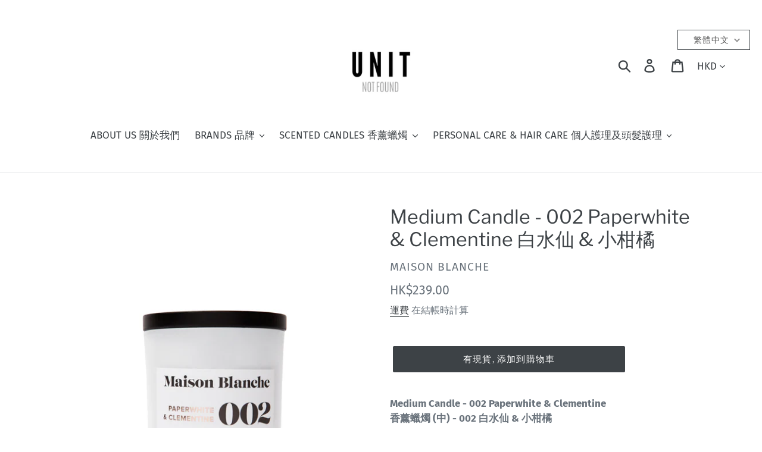

--- FILE ---
content_type: text/html; charset=utf-8
request_url: https://unitnotfound.com/products/medium-candle-002-paperwhite-clementine
body_size: 33762
content:
<!doctype html>
<html class="no-js" lang="zh-TW">
<head>
<!-- Added by AVADA SEO Suite -->





<meta name="twitter:image" content="http://unitnotfound.com/cdn/shop/files/MED002.jpg?v=1682408950">
    



<!-- Added by AVADA SEO Suite: Product Structured Data -->
<script type="application/ld+json">{
"@context": "https://schema.org/",
"@type": "Product",
"@id": "6866123817094",
"name": "Medium Candle - 002 Paperwhite &amp; Clementine 白水仙 &amp; 小柑橘",
"description": "Medium Candle - 002 Paperwhite &amp;amp; Clementine香薰蠟燭 (中) - 002 白水仙 &amp;amp; 小柑橘採用天然純大豆蠟高質素天然精油及香油澳洲悉尼手工製作白色耐熱厚玻璃、黑色木質蓋、Maison Blanche棉布袋200g（燃燒時間約40小時）使用方法每次使用時請燃點至蠟面全溶，形成平整的蠟池每次燃點蠟燭前，將燭芯修剪至0.5-0.7cm，以避免黑煙及延長蠟燭壽命每次燃點蠟燭時間建議不超過4小時香調：水仙花，白色百合，橙皮，橙花，檀香木，小柑橘Medium Candle - 002 Paperwhite &amp;amp; ClementineMade with natural pure soy wax  High quality essential and natural oilsHand-poured in Sydney, AustraliaThick white glass vessel, sleek black wooden lid, packaged in Maison Blanche&#39;s signature cotton bag200g（burns approx. 40 hours)To useBurn the candle until the top layer of wax is fully meltedTrim wick to 0.5-0.7cm before lighting to prevent black smoke and to prolong candle’s lifeDon’t burn longer than 4-hour intervalsFRAGRANCE NOTES:A bouquet of delicate paperwhites and white lilies, orange zest, neroli, sandalwood and clementine.",
"brand": {
  "@type": "Brand",
  "name": "Maison Blanche"
},
"offers": {
  "@type": "AggregateOffer",
  "offerCount": "1",
  "lowPrice": "239.0",
  "highPrice": "239.0",
  "priceCurrency": "HKD"
},
"image": [
  "https://unitnotfound.com/cdn/shop/files/MED002.jpg?v=1682408950",
  "https://unitnotfound.com/cdn/shop/files/MED002-2.jpg?v=1682408950",
  "https://unitnotfound.com/cdn/shop/files/MED002-3.png?v=1682408950",
  "https://unitnotfound.com/cdn/shop/files/MED002-4.jpg?v=1682408950",
  "https://unitnotfound.com/cdn/shop/files/MED002-5.jpg?v=1682408950"
],
"releaseDate": "2023-07-16 13:42:23 +0800",
"sku": "MB-M-PWCMT",
"mpn": "MB-M-PWCMT"}</script>
<!-- /Added by AVADA SEO Suite --><!-- Added by AVADA SEO Suite: Breadcrumb Structured Data  -->
<script type="application/ld+json">{
  "@context": "https://schema.org",
  "@type": "BreadcrumbList",
  "itemListElement": [{
    "@type": "ListItem",
    "position": 1,
    "name": "Home",
    "item": "https://unitnotfound.com"
  }, {
    "@type": "ListItem",
    "position": 2,
    "name": "Medium Candle - 002 Paperwhite &amp; Clementine 白水仙 &amp; 小柑橘",
    "item": "https://unitnotfound.com/products/medium-candle-002-paperwhite-clementine"
  }]
}
</script>
<!-- Added by AVADA SEO Suite -->


<!-- /Added by AVADA SEO Suite -->

  <meta charset="utf-8">
  <meta http-equiv="X-UA-Compatible" content="IE=edge,chrome=1">
  <meta name="viewport" content="width=device-width,initial-scale=1">
  <meta name="theme-color" content="#3d4246">
  <link rel="canonical" href="https://unitnotfound.com/products/medium-candle-002-paperwhite-clementine"><link rel="shortcut icon" href="//unitnotfound.com/cdn/shop/files/UNIT_LOGO_32x32.png?v=1613755342" type="image/png"><title>Medium Candle - 002 Paperwhite &amp; Clementine 白水仙 &amp; 小柑橘
&ndash; UNIT</title><meta name="description" content="Medium Candle - 002 Paperwhite &amp;amp; Clementine香薰蠟燭 (中) - 002 白水仙 &amp;amp; 小柑橘 採用天然純大豆蠟 高質素天然精油及香油 澳洲悉尼手工製作 白色耐熱厚玻璃、黑色木質蓋、Maison Blanche棉布袋 200g（燃燒時間約40小時） 使用方法 每次使用時請燃點至蠟面全溶，形成平整的蠟池 每次燃點蠟燭前，將燭芯修剪至0.5-0.7cm，以避免黑煙及延長蠟燭壽命 每次燃點蠟燭時間建議不超過4小時 香調：水仙花，白色百合，橙皮，橙花，檀香木，小柑橘 Medium Candle - 002 Paperwhite &amp;amp; Clementine Made with na"><!-- /snippets/social-meta-tags.liquid -->




<meta property="og:site_name" content="UNIT">
<meta property="og:url" content="https://unitnotfound.com/products/medium-candle-002-paperwhite-clementine">
<meta property="og:title" content="Medium Candle - 002 Paperwhite & Clementine 白水仙 & 小柑橘">
<meta property="og:type" content="product">
<meta property="og:description" content="Medium Candle - 002 Paperwhite &amp;amp; Clementine香薰蠟燭 (中) - 002 白水仙 &amp;amp; 小柑橘 採用天然純大豆蠟 高質素天然精油及香油 澳洲悉尼手工製作 白色耐熱厚玻璃、黑色木質蓋、Maison Blanche棉布袋 200g（燃燒時間約40小時） 使用方法 每次使用時請燃點至蠟面全溶，形成平整的蠟池 每次燃點蠟燭前，將燭芯修剪至0.5-0.7cm，以避免黑煙及延長蠟燭壽命 每次燃點蠟燭時間建議不超過4小時 香調：水仙花，白色百合，橙皮，橙花，檀香木，小柑橘 Medium Candle - 002 Paperwhite &amp;amp; Clementine Made with na">

  <meta property="og:price:amount" content="239.00">
  <meta property="og:price:currency" content="HKD">

<meta property="og:image" content="http://unitnotfound.com/cdn/shop/files/MED002_1200x1200.jpg?v=1682408950"><meta property="og:image" content="http://unitnotfound.com/cdn/shop/files/MED002-2_1200x1200.jpg?v=1682408950"><meta property="og:image" content="http://unitnotfound.com/cdn/shop/files/MED002-3_1200x1200.png?v=1682408950">
<meta property="og:image:secure_url" content="https://unitnotfound.com/cdn/shop/files/MED002_1200x1200.jpg?v=1682408950"><meta property="og:image:secure_url" content="https://unitnotfound.com/cdn/shop/files/MED002-2_1200x1200.jpg?v=1682408950"><meta property="og:image:secure_url" content="https://unitnotfound.com/cdn/shop/files/MED002-3_1200x1200.png?v=1682408950">


<meta name="twitter:card" content="summary_large_image">
<meta name="twitter:title" content="Medium Candle - 002 Paperwhite & Clementine 白水仙 & 小柑橘">
<meta name="twitter:description" content="Medium Candle - 002 Paperwhite &amp;amp; Clementine香薰蠟燭 (中) - 002 白水仙 &amp;amp; 小柑橘 採用天然純大豆蠟 高質素天然精油及香油 澳洲悉尼手工製作 白色耐熱厚玻璃、黑色木質蓋、Maison Blanche棉布袋 200g（燃燒時間約40小時） 使用方法 每次使用時請燃點至蠟面全溶，形成平整的蠟池 每次燃點蠟燭前，將燭芯修剪至0.5-0.7cm，以避免黑煙及延長蠟燭壽命 每次燃點蠟燭時間建議不超過4小時 香調：水仙花，白色百合，橙皮，橙花，檀香木，小柑橘 Medium Candle - 002 Paperwhite &amp;amp; Clementine Made with na">


  <link href="//unitnotfound.com/cdn/shop/t/1/assets/theme.scss.css?v=147747913449606443381759252298" rel="stylesheet" type="text/css" media="all" />

  <script>
    var theme = {
      strings: {
        addToCart: "有現貨, 添加到購物車",
        soldOut: "缺貨",
        unavailable: "不可用",
        regularPrice: "價格",
        sale: "​",
        showMore: "顯示更多",
        showLess: "顯示較少",
        addressError: "查找該地址時出錯",
        addressNoResults: "該地址無結果",
        addressQueryLimit: "您已超出Google API使用限制。考慮升級到 \u003ca href=\"https:\/\/developers.google.com\/maps\/premium\/usage-limits\"\u003e保費計劃\u003c\/a\u003e.",
        authError: "驗證您的Google Maps帳戶時出現問題。",
        newWindow: "在新窗口中打開。",
        external: "打開外部網站。",
        newWindowExternal: "在新窗口中打開外部網站。"
      },
      moneyFormat: "HK${{amount}}"
    }

    document.documentElement.className = document.documentElement.className.replace('no-js', 'js');
  </script><script src="//unitnotfound.com/cdn/shop/t/1/assets/lazysizes.js?v=68441465964607740661543494716" async="async"></script>
  <script src="//unitnotfound.com/cdn/shop/t/1/assets/vendor.js?v=121857302354663160541543494716" defer="defer"></script>
  <script src="//unitnotfound.com/cdn/shop/t/1/assets/theme.js?v=12513799077045517171639150608" defer="defer"></script>

  <script src="//unitnotfound.com/cdn/shop/t/1/assets/wiloke_my_instagram.js?v=177777883316829544131655024940" type="text/javascript"></script>
<script>window.performance && window.performance.mark && window.performance.mark('shopify.content_for_header.start');</script><meta name="google-site-verification" content="OFDYosSPjhrAqeithDTjLOmOEctXT-idhHJnhb4MPPQ">
<meta id="shopify-digital-wallet" name="shopify-digital-wallet" content="/6381731904/digital_wallets/dialog">
<meta name="shopify-checkout-api-token" content="c44b7dd26d4aa878f0fa71eebbd16677">
<meta id="in-context-paypal-metadata" data-shop-id="6381731904" data-venmo-supported="false" data-environment="production" data-locale="en_US" data-paypal-v4="true" data-currency="HKD">
<link rel="alternate" type="application/json+oembed" href="https://unitnotfound.com/products/medium-candle-002-paperwhite-clementine.oembed">
<script async="async" src="/checkouts/internal/preloads.js?locale=zh-HK"></script>
<script id="apple-pay-shop-capabilities" type="application/json">{"shopId":6381731904,"countryCode":"HK","currencyCode":"HKD","merchantCapabilities":["supports3DS"],"merchantId":"gid:\/\/shopify\/Shop\/6381731904","merchantName":"UNIT","requiredBillingContactFields":["postalAddress","email","phone"],"requiredShippingContactFields":["postalAddress","email","phone"],"shippingType":"shipping","supportedNetworks":["visa","masterCard","amex"],"total":{"type":"pending","label":"UNIT","amount":"1.00"},"shopifyPaymentsEnabled":true,"supportsSubscriptions":true}</script>
<script id="shopify-features" type="application/json">{"accessToken":"c44b7dd26d4aa878f0fa71eebbd16677","betas":["rich-media-storefront-analytics"],"domain":"unitnotfound.com","predictiveSearch":false,"shopId":6381731904,"locale":"zh-tw"}</script>
<script>var Shopify = Shopify || {};
Shopify.shop = "unitnotfound.myshopify.com";
Shopify.locale = "zh-TW";
Shopify.currency = {"active":"HKD","rate":"1.0"};
Shopify.country = "HK";
Shopify.theme = {"name":"UNIT published","id":39727824960,"schema_name":"Debut","schema_version":"10.1.1","theme_store_id":796,"role":"main"};
Shopify.theme.handle = "null";
Shopify.theme.style = {"id":null,"handle":null};
Shopify.cdnHost = "unitnotfound.com/cdn";
Shopify.routes = Shopify.routes || {};
Shopify.routes.root = "/";</script>
<script type="module">!function(o){(o.Shopify=o.Shopify||{}).modules=!0}(window);</script>
<script>!function(o){function n(){var o=[];function n(){o.push(Array.prototype.slice.apply(arguments))}return n.q=o,n}var t=o.Shopify=o.Shopify||{};t.loadFeatures=n(),t.autoloadFeatures=n()}(window);</script>
<script id="shop-js-analytics" type="application/json">{"pageType":"product"}</script>
<script defer="defer" async type="module" src="//unitnotfound.com/cdn/shopifycloud/shop-js/modules/v2/client.init-shop-cart-sync_CaiaFhqz.zh-TW.esm.js"></script>
<script defer="defer" async type="module" src="//unitnotfound.com/cdn/shopifycloud/shop-js/modules/v2/chunk.common_D2dUwcVR.esm.js"></script>
<script defer="defer" async type="module" src="//unitnotfound.com/cdn/shopifycloud/shop-js/modules/v2/chunk.modal_CdafGFEy.esm.js"></script>
<script type="module">
  await import("//unitnotfound.com/cdn/shopifycloud/shop-js/modules/v2/client.init-shop-cart-sync_CaiaFhqz.zh-TW.esm.js");
await import("//unitnotfound.com/cdn/shopifycloud/shop-js/modules/v2/chunk.common_D2dUwcVR.esm.js");
await import("//unitnotfound.com/cdn/shopifycloud/shop-js/modules/v2/chunk.modal_CdafGFEy.esm.js");

  window.Shopify.SignInWithShop?.initShopCartSync?.({"fedCMEnabled":true,"windoidEnabled":true});

</script>
<script>(function() {
  var isLoaded = false;
  function asyncLoad() {
    if (isLoaded) return;
    isLoaded = true;
    var urls = ["https:\/\/www.goldendev.win\/shopify\/add-to-cart\/js\/add-to-cart.js?shop=unitnotfound.myshopify.com","https:\/\/aiodstag.cirkleinc.com\/?shop=unitnotfound.myshopify.com","https:\/\/d9fvwtvqz2fm1.cloudfront.net\/shop\/js\/discount-on-cart-pro.min.js?shop=unitnotfound.myshopify.com","https:\/\/cdn.hextom.com\/js\/freeshippingbar.js?shop=unitnotfound.myshopify.com"];
    for (var i = 0; i < urls.length; i++) {
      var s = document.createElement('script');
      s.type = 'text/javascript';
      s.async = true;
      s.src = urls[i];
      var x = document.getElementsByTagName('script')[0];
      x.parentNode.insertBefore(s, x);
    }
  };
  if(window.attachEvent) {
    window.attachEvent('onload', asyncLoad);
  } else {
    window.addEventListener('load', asyncLoad, false);
  }
})();</script>
<script id="__st">var __st={"a":6381731904,"offset":28800,"reqid":"c7d4c192-99bd-403f-832e-4caa85f24609-1769199987","pageurl":"unitnotfound.com\/products\/medium-candle-002-paperwhite-clementine","u":"a2bb503d5934","p":"product","rtyp":"product","rid":6866123817094};</script>
<script>window.ShopifyPaypalV4VisibilityTracking = true;</script>
<script id="captcha-bootstrap">!function(){'use strict';const t='contact',e='account',n='new_comment',o=[[t,t],['blogs',n],['comments',n],[t,'customer']],c=[[e,'customer_login'],[e,'guest_login'],[e,'recover_customer_password'],[e,'create_customer']],r=t=>t.map((([t,e])=>`form[action*='/${t}']:not([data-nocaptcha='true']) input[name='form_type'][value='${e}']`)).join(','),a=t=>()=>t?[...document.querySelectorAll(t)].map((t=>t.form)):[];function s(){const t=[...o],e=r(t);return a(e)}const i='password',u='form_key',d=['recaptcha-v3-token','g-recaptcha-response','h-captcha-response',i],f=()=>{try{return window.sessionStorage}catch{return}},m='__shopify_v',_=t=>t.elements[u];function p(t,e,n=!1){try{const o=window.sessionStorage,c=JSON.parse(o.getItem(e)),{data:r}=function(t){const{data:e,action:n}=t;return t[m]||n?{data:e,action:n}:{data:t,action:n}}(c);for(const[e,n]of Object.entries(r))t.elements[e]&&(t.elements[e].value=n);n&&o.removeItem(e)}catch(o){console.error('form repopulation failed',{error:o})}}const l='form_type',E='cptcha';function T(t){t.dataset[E]=!0}const w=window,h=w.document,L='Shopify',v='ce_forms',y='captcha';let A=!1;((t,e)=>{const n=(g='f06e6c50-85a8-45c8-87d0-21a2b65856fe',I='https://cdn.shopify.com/shopifycloud/storefront-forms-hcaptcha/ce_storefront_forms_captcha_hcaptcha.v1.5.2.iife.js',D={infoText:'已受到 hCaptcha 保護',privacyText:'隱私',termsText:'條款'},(t,e,n)=>{const o=w[L][v],c=o.bindForm;if(c)return c(t,g,e,D).then(n);var r;o.q.push([[t,g,e,D],n]),r=I,A||(h.body.append(Object.assign(h.createElement('script'),{id:'captcha-provider',async:!0,src:r})),A=!0)});var g,I,D;w[L]=w[L]||{},w[L][v]=w[L][v]||{},w[L][v].q=[],w[L][y]=w[L][y]||{},w[L][y].protect=function(t,e){n(t,void 0,e),T(t)},Object.freeze(w[L][y]),function(t,e,n,w,h,L){const[v,y,A,g]=function(t,e,n){const i=e?o:[],u=t?c:[],d=[...i,...u],f=r(d),m=r(i),_=r(d.filter((([t,e])=>n.includes(e))));return[a(f),a(m),a(_),s()]}(w,h,L),I=t=>{const e=t.target;return e instanceof HTMLFormElement?e:e&&e.form},D=t=>v().includes(t);t.addEventListener('submit',(t=>{const e=I(t);if(!e)return;const n=D(e)&&!e.dataset.hcaptchaBound&&!e.dataset.recaptchaBound,o=_(e),c=g().includes(e)&&(!o||!o.value);(n||c)&&t.preventDefault(),c&&!n&&(function(t){try{if(!f())return;!function(t){const e=f();if(!e)return;const n=_(t);if(!n)return;const o=n.value;o&&e.removeItem(o)}(t);const e=Array.from(Array(32),(()=>Math.random().toString(36)[2])).join('');!function(t,e){_(t)||t.append(Object.assign(document.createElement('input'),{type:'hidden',name:u})),t.elements[u].value=e}(t,e),function(t,e){const n=f();if(!n)return;const o=[...t.querySelectorAll(`input[type='${i}']`)].map((({name:t})=>t)),c=[...d,...o],r={};for(const[a,s]of new FormData(t).entries())c.includes(a)||(r[a]=s);n.setItem(e,JSON.stringify({[m]:1,action:t.action,data:r}))}(t,e)}catch(e){console.error('failed to persist form',e)}}(e),e.submit())}));const S=(t,e)=>{t&&!t.dataset[E]&&(n(t,e.some((e=>e===t))),T(t))};for(const o of['focusin','change'])t.addEventListener(o,(t=>{const e=I(t);D(e)&&S(e,y())}));const B=e.get('form_key'),M=e.get(l),P=B&&M;t.addEventListener('DOMContentLoaded',(()=>{const t=y();if(P)for(const e of t)e.elements[l].value===M&&p(e,B);[...new Set([...A(),...v().filter((t=>'true'===t.dataset.shopifyCaptcha))])].forEach((e=>S(e,t)))}))}(h,new URLSearchParams(w.location.search),n,t,e,['guest_login'])})(!0,!0)}();</script>
<script integrity="sha256-4kQ18oKyAcykRKYeNunJcIwy7WH5gtpwJnB7kiuLZ1E=" data-source-attribution="shopify.loadfeatures" defer="defer" src="//unitnotfound.com/cdn/shopifycloud/storefront/assets/storefront/load_feature-a0a9edcb.js" crossorigin="anonymous"></script>
<script data-source-attribution="shopify.dynamic_checkout.dynamic.init">var Shopify=Shopify||{};Shopify.PaymentButton=Shopify.PaymentButton||{isStorefrontPortableWallets:!0,init:function(){window.Shopify.PaymentButton.init=function(){};var t=document.createElement("script");t.src="https://unitnotfound.com/cdn/shopifycloud/portable-wallets/latest/portable-wallets.zh-tw.js",t.type="module",document.head.appendChild(t)}};
</script>
<script data-source-attribution="shopify.dynamic_checkout.buyer_consent">
  function portableWalletsHideBuyerConsent(e){var t=document.getElementById("shopify-buyer-consent"),n=document.getElementById("shopify-subscription-policy-button");t&&n&&(t.classList.add("hidden"),t.setAttribute("aria-hidden","true"),n.removeEventListener("click",e))}function portableWalletsShowBuyerConsent(e){var t=document.getElementById("shopify-buyer-consent"),n=document.getElementById("shopify-subscription-policy-button");t&&n&&(t.classList.remove("hidden"),t.removeAttribute("aria-hidden"),n.addEventListener("click",e))}window.Shopify?.PaymentButton&&(window.Shopify.PaymentButton.hideBuyerConsent=portableWalletsHideBuyerConsent,window.Shopify.PaymentButton.showBuyerConsent=portableWalletsShowBuyerConsent);
</script>
<script data-source-attribution="shopify.dynamic_checkout.cart.bootstrap">document.addEventListener("DOMContentLoaded",(function(){function t(){return document.querySelector("shopify-accelerated-checkout-cart, shopify-accelerated-checkout")}if(t())Shopify.PaymentButton.init();else{new MutationObserver((function(e,n){t()&&(Shopify.PaymentButton.init(),n.disconnect())})).observe(document.body,{childList:!0,subtree:!0})}}));
</script>
<link id="shopify-accelerated-checkout-styles" rel="stylesheet" media="screen" href="https://unitnotfound.com/cdn/shopifycloud/portable-wallets/latest/accelerated-checkout-backwards-compat.css" crossorigin="anonymous">
<style id="shopify-accelerated-checkout-cart">
        #shopify-buyer-consent {
  margin-top: 1em;
  display: inline-block;
  width: 100%;
}

#shopify-buyer-consent.hidden {
  display: none;
}

#shopify-subscription-policy-button {
  background: none;
  border: none;
  padding: 0;
  text-decoration: underline;
  font-size: inherit;
  cursor: pointer;
}

#shopify-subscription-policy-button::before {
  box-shadow: none;
}

      </style>

<script>window.performance && window.performance.mark && window.performance.mark('shopify.content_for_header.end');</script> 
  
<!-- CreativeR Store Pickup -->
<!-- v1.4.0 -->
<!-- DO NOT EDIT THIS FILE. ANY CHANGES WILL BE OVERWRITTEN -->
<script type="text/javascript">
    let storePickupButtonText = 'Pick Up In Store';
    var storePickupSettings = {"max_days":"21","min_days":"0","name":true,"phone":true,"date_enabled":false,"mandatory_collections":[],"exclude_collections":[],"blackoutDates":"","enableBlackoutDates":false,"cart_version":"v1_3","disabled":false,"message":"購物滿$50可選擇到店自取 Store-Pickup Available for orders over $50 ( 請於3星期內自取 please pickup within 3 weeks )","button_text":"Pickup In Store 旺角店自取","discount":"","extra_input_1":"","extra_input_2":"","extra_input_3":"","same_day_pickup":true,"stores_on_top":true,"above_weight":null,"checkoutStoreName":"UNIT","replaceCustomerName":"false","overwriteLocale":true,"locationsInASelect":true,"saveOnChange":false};

    var stores =  [{"storeID":1743,"name":"旺角店自取 Store Pick-up (Mong Kok)","company":"","street":"Shop 304, 3/F, President Commercial Centre (W Plaza), 608 Nathan Road, Mong Kok 旺角彌敦道608號總統商業大廈(W Plaza)3樓304舖 UNIT","city":"Hong Kong","country":"Hong Kong","zip":"","province":"Kowloon","disableSameDayPickup":false,"disableSameDayAfterHour":"00:00","enablePickupTime":false,"blackoutDates":"","pickupDays":["2","3","4","5","6","7","1"],"daysOfWeek":{"0":{"min":{"hour":"09","minute":"00"},"max":{"hour":"19","minute":"00"}},"1":{"min":{"hour":"09","minute":"00"},"max":{"hour":"19","minute":"00"}},"2":{"min":{"hour":"09","minute":"00"},"max":{"hour":"19","minute":"00"}},"3":{"min":{"hour":"09","minute":"00"},"max":{"hour":"19","minute":"00"}},"4":{"min":{"hour":"09","minute":"00"},"max":{"hour":"19","minute":"00"}},"5":{"min":{"hour":"09","minute":"00"},"max":{"hour":"19","minute":"00"}},"6":{"min":{"hour":"09","minute":"00"},"max":{"hour":"19","minute":"00"}}}}] 
    var pickupTranslations =  JSON.parse('{\"en\":{\"textButton\":\"Pickup In Store\",\"pickupDate\":\"Pickup Date\",\"chooseADateTime\":\"Choose a date/time\",\"pickupDateError\":\"Please enter a pickup date.\",\"nameOfPersonCollecting\":\"Name of Person Collecting\",\"yourName\":\"Your Name\",\"pickupFirstName\":\"First name\",\"pickupLastName\":\"Last name\",\"contactNumber\":\"Contact Number\",\"pickupStore\":\"Pickup Store\",\"chooseLocation\":\"Choose a location below for pickup\",\"chooseLocationOption\":\"Please choose a location\",\"nameOfPersonCollectingError\":\"Please enter who will be picking up your order.\",\"pickupFirstNameError\":\"Enter a first name\",\"pickupLastNameError\":\"Enter a last name\",\"storeSelectError\":\"Please select which store you will pick up from\",\"contactNumberError\":\"Please enter a phone number.\",\"extra1Placeholder\":\"\",\"extra2Placeholder\":\"\",\"extra3Placeholder\":\"\",\"extraField1Error\":\"You must complete this field\",\"extraField2Error\":\"You must complete this field\",\"extraField3Error\":\"You must complete this field\",\"shippingTitle1\":\"Store Pickup\",\"noRatesForCart\":\"Pickup is not available for your cart or destination.\",\"noRatesForCountryNotice\":\"We do not offer pickups in this country.\",\"contactAddressTitle\":\"Pickup address\",\"orderSummary\":\"Free Pickup\",\"shippingLabel\":\"Store Pickup\",\"taxesLabel\":\"Taxes\",\"shippingTitle2\":\"Store Pickup\",\"billing_address_title\":\"Billing address\",\"billing_address_description\":\"Please enter your Billing Address:\",\"billing_address_description_no_shipping_address\":\"Please enter your Billing Address:\",\"sameBillingAddressLabel\":\"Please use the option below ⬇\",\"differentBillingAddressLabel\":\"Use a different billing address\",\"thankYouMarkerShipping\":\"Pickup address\",\"thankYouMarkerCurrent\":\"Pickup address\",\"shippingAddressTitle\":\"Pickup address\",\"orderUpdatesSubscribeToEmailNotifications\":\"Get pickup updates by email\",\"orderUpdatesSubscribeToPhoneNotifications\":\"Get pickup updates by email or SMS\",\"orderUpdatesSubscribeToEmailOrPhoneNotifications\":\"Get pickup updates by SMS\",\"reviewBlockShippingAddressTitle\":\"Store Pickup\",\"first_name_label\":\"First name:\",\"first_name_placeholder\":\"First name\",\"optional_first_name_label\":\"Fist name:\",\"optional_first_name_placeholder\":\"First name\",\"last_name_label\":\"Last name:\",\"last_name_placeholder\":\"Last name\",\"Company\":\"Company\",\"continue_to_shipping_method\":\"Continue to shipping method\",\"zip_code_label\":\"ZIP code\",\"postal_code_label\":\"Postal code\",\"postcode_label\":\"Postal code\",\"zip_code_placeholder\":\"ZIP code\",\"postal_code_placeholder\":\"Postal code\",\"postcode_placeholder\":\"Postcode\",\"city_label\":\"City\",\"country_label\":\"Country/Region\",\"address_title\":\"Address\",\"address1_label\":\"Address\"}}') 

    var pickupCompany = "旺角店自取 Store Pick-up (Mong Kok)";
    var pickupAddress = "Shop 304, 3/F, President Commercial Centre (W Plaza), 608 Nathan Road, Mong Kok 旺角彌敦道608號總統商業大廈(W Plaza)3樓304舖 UNIT";
    var pickupCity = "Hong Kong";
    var pickupCountry = "Hong Kong";
    var pickupZip = "";
    var pickupProvince = "Kowloon";
    var pickupLocale = "en";
    var shopPhone = "56667383";
    var pickupProduct = '30894226899078';
    var appUrl = 'https://shopify-pickup-app.herokuapp.com/';
    var storePickupLoaded = false;
    var pickupProductInCart = false;
    var CRpermanentDomain = 'unitnotfound.myshopify.com';
    
    
</script>
<div style="display:none;">
    
</div>

<!-- CreativeR Store Pickup-->




  

<script>

  // https://tc39.github.io/ecma262/#sec-array.prototype.find
  if (!Array.prototype.find) {
    Object.defineProperty(Array.prototype, 'find', {
      value: function(predicate) {
        // 1. Let O be ? ToObject(this value).
        if (this == null) {
          throw TypeError('"this" is null or not defined');
        }

        var o = Object(this);

        // 2. Let len be ? ToLength(? Get(O, "length")).
        var len = o.length >>> 0;

        // 3. If IsCallable(predicate) is false, throw a TypeError exception.
        if (typeof predicate !== 'function') {
          throw TypeError('predicate must be a function');
        }

        // 4. If thisArg was supplied, let T be thisArg; else let T be undefined.
        var thisArg = arguments[1];

        // 5. Let k be 0.
        var k = 0;

        // 6. Repeat, while k < len
        while (k < len) {
          // a. Let Pk be ! ToString(k).
          // b. Let kValue be ? Get(O, Pk).
          // c. Let testResult be ToBoolean(? Call(predicate, T, < kValue, k, O >)).
          // d. If testResult is true, return kValue.
          var kValue = o[k];
          if (predicate.call(thisArg, kValue, k, o)) {
            return kValue;
          }
          // e. Increase k by 1.
          k++;
        }

        // 7. Return undefined.
        return undefined;
      },
      configurable: true,
      writable: true
    });
  }

  (function () {

    var useInternationalDomains = false;

    function buildLanguageList() {
      var languageListJson = '[{\
"name": "繁體中文",\
"endonym_name": "繁體中文",\
"iso_code": "zh-TW",\
"primary": true,\
"flag": "//unitnotfound.com/cdn/shop/t/1/assets/zh-TW.png?v=2884",\
"domain": null\
}]';
      return JSON.parse(languageListJson);
    }

    function getSavedLocale(langList) {
      var savedLocale = localStorage.getItem('translation-lab-lang');
      var sl = savedLocale ? langList.find(x => x.iso_code.toLowerCase() === savedLocale.toLowerCase()) : null;
      return sl ? sl.iso_code : null;
    }

    function getBrowserLocale(langList) {
      var browserLocale = navigator.language;
      if (browserLocale) {
        var localeParts = browserLocale.split('-');
        var bl = localeParts[0] ? langList.find(x => x.iso_code.toLowerCase().startsWith(localeParts[0])) : null;
        return bl ? bl.iso_code : null;
      } else {
        return null;
      }
    }

    function redirectUrlBuilderFunction(primaryLocale) {
      var shopDomain = 'https://unitnotfound.com';
      if (window.Shopify && window.Shopify.designMode) {
        shopDomain = 'https://unitnotfound.myshopify.com';
      }
      var currentLocale = 'zh-TW'.toLowerCase();
      var currentLocaleRegEx = new RegExp('^\/' + currentLocale, "ig");
      var primaryLocaleLower = primaryLocale.toLowerCase();
      var pathname = window.location.pathname;
      var queryString = window.location.search || '';
      return function build(redirectLocale) {
        if (!redirectLocale) {
          return null;
        }
        var redirectLocaleLower = redirectLocale.toLowerCase();
        if (currentLocale !== redirectLocaleLower) {
          if (useInternationalDomains) {
            //var languageList = buildLanguageList();
            //var internationalDomain = languageList.find(function (x) { return x.iso_code.toLowerCase() === redirectLocaleLower; });
            //if (internationalDomain) {
            //  return 'https://' + internationalDomain.domain + pathname + queryString;
            //}
          }
          else {
            if (redirectLocaleLower === primaryLocaleLower) {
              return shopDomain + pathname.replace(currentLocaleRegEx, '') + queryString;
            } else if (primaryLocaleLower === currentLocale) {
              return shopDomain + '/' + redirectLocaleLower + pathname + queryString;
            } else {
              return shopDomain + '/' + pathname.replace(currentLocaleRegEx, redirectLocaleLower) + queryString;
            }
          }
        }
        return null;
      }
    }

    function getRedirectLocale(languageList) {
      var savedLocale = getSavedLocale(languageList);
      var browserLocale = getBrowserLocale(languageList);
      var preferredLocale = null;

      var redirectLocale = null;

      if (savedLocale) {
        redirectLocale = savedLocale;
      } else if (preferredLocale) {
        redirectLocale = preferredLocale;
      } else if (browserLocale) {
        redirectLocale = browserLocale;
      }
      return redirectLocale;
    }

    function configure() {
      var languageList = buildLanguageList();
      var primaryLanguage = languageList.find(function (x) { return x.primary; });
      if (!primaryLanguage && !primaryLanguage.iso_code) {
        // error: there should be atleast one language set as primary
        return;
      }

      var redirectUrlBuilder = redirectUrlBuilderFunction(primaryLanguage.iso_code);

      var redirectLocale = getRedirectLocale(languageList);

      var redirectUrl = redirectUrlBuilder(redirectLocale);
      redirectUrl && window.location.assign(redirectUrl);
    }

    if (window.Shopify && window.Shopify.designMode) {
      return;
    }

    var botPatterns = "(bot|Googlebot\/|Googlebot-Mobile|Googlebot-Image|Googlebot-News|Googlebot-Video|AdsBot-Google([^-]|$)|AdsBot-Google-Mobile|Feedfetcher-Google|Mediapartners-Google|APIs-Google|Page|Speed|Insights|Lighthouse|bingbot|Slurp|exabot|ia_archiver|YandexBot|YandexImages|YandexAccessibilityBot|YandexMobileBot|YandexMetrika|YandexTurbo|YandexImageResizer|YandexVideo|YandexAdNet|YandexBlogs|YandexCalendar|YandexDirect|YandexFavicons|YaDirectFetcher|YandexForDomain|YandexMarket|YandexMedia|YandexMobileScreenShotBot|YandexNews|YandexOntoDB|YandexPagechecker|YandexPartner|YandexRCA|YandexSearchShop|YandexSitelinks|YandexSpravBot|YandexTracker|YandexVertis|YandexVerticals|YandexWebmaster|YandexScreenshotBot|Baiduspider|facebookexternalhit|Sogou|DuckDuckBot|BUbiNG|crawler4j|S[eE][mM]rushBot|Google-Adwords-Instant|BingPreview\/|Bark[rR]owler|DuckDuckGo-Favicons-Bot|AppEngine-Google|Google Web Preview|acapbot|Baidu-YunGuanCe|Feedly|Feedspot|google-xrawler|Google-Structured-Data-Testing-Tool|Google-PhysicalWeb|Google Favicon|Google-Site-Verification|Gwene|SentiBot|FreshRSS)";
    var re = new RegExp(botPatterns, 'i');
    if (!re.test(navigator.userAgent)) {
      configure();
    }

  })();
</script>


  <link href="//unitnotfound.com/cdn/shop/t/1/assets/translation-lab-language-switcher-floating.css?v=32095490960475862291609157819" rel="stylesheet" type="text/css" media="all" />
<script> var aaaAnnConfig = {"isWebpushPermission":1}</script>    


  <select style="display:none!important;" name="aaa-ann-variantid">
    
    <option id="aaa-ann-variant-id-40149917499526"   value="1" > Default Title
     </option>
    
  </select>

 <script src="//staticxx.s3.amazonaws.com/aio_stats_lib_v1.min.js?v=1.0"></script><link rel="stylesheet" href="//unitnotfound.com/cdn/shop/t/1/assets/sca-pp.css?v=26248894406678077071612845287">
 <script>
  
  SCAPPShop = {};
    
  </script>
<script src="//unitnotfound.com/cdn/shop/t/1/assets/sca-pp-initial.js?v=44055980046105472121612845285" type="text/javascript"></script>
   

                  <script src="//unitnotfound.com/cdn/shop/t/1/assets/bss-file-configdata.js?v=44534035275934857141701410091" type="text/javascript"></script> <script src="//unitnotfound.com/cdn/shop/t/1/assets/bss-file-configdata-banner.js?v=151034973688681356691677832806" type="text/javascript"></script> <script src="//unitnotfound.com/cdn/shop/t/1/assets/bss-file-configdata-popup.js?v=173992696638277510541680234818" type="text/javascript"></script><script>
                if (typeof BSS_PL == 'undefined') {
                    var BSS_PL = {};
                }
                var bssPlApiServer = "https://product-labels-pro.bsscommerce.com";
                BSS_PL.customerTags = 'null';
                BSS_PL.customerId = 'null';
                BSS_PL.configData = configDatas;
                BSS_PL.configDataBanner = configDataBanners ? configDataBanners : [];
                BSS_PL.configDataPopup = configDataPopups ? configDataPopups : [];
                BSS_PL.storeId = 30505;
                BSS_PL.currentPlan = "ten_usd";
                BSS_PL.storeIdCustomOld = "10678";
                BSS_PL.storeIdOldWIthPriority = "12200";
                BSS_PL.apiServerProduction = "https://product-labels-pro.bsscommerce.com";
                
                BSS_PL.integration = {"laiReview":{"status":0,"config":[]}}
                BSS_PL.settingsData = {}
                </script>
            <style>
.homepage-slideshow .slick-slide .bss_pl_img {
    visibility: hidden !important;
}
</style>
                      

                    <!-- BEGIN app block: shopify://apps/ta-labels-badges/blocks/bss-pl-config-data/91bfe765-b604-49a1-805e-3599fa600b24 --><script
    id='bss-pl-config-data'
>
	let TAE_StoreId = "30505";
	if (typeof BSS_PL == 'undefined' || TAE_StoreId !== "") {
  		var BSS_PL = {};
		BSS_PL.storeId = 30505;
		BSS_PL.currentPlan = "ten_usd";
		BSS_PL.apiServerProduction = "https://product-labels-pro.bsscommerce.com";
		BSS_PL.publicAccessToken = null;
		BSS_PL.customerTags = "null";
		BSS_PL.customerId = "null";
		BSS_PL.storeIdCustomOld = 10678;
		BSS_PL.storeIdOldWIthPriority = 12200;
		BSS_PL.storeIdOptimizeAppendLabel = null
		BSS_PL.optimizeCodeIds = null; 
		BSS_PL.extendedFeatureIds = null;
		BSS_PL.integration = {"laiReview":{"status":0,"config":[]}};
		BSS_PL.settingsData  = {};
		BSS_PL.configProductMetafields = null;
		BSS_PL.configVariantMetafields = null;
		
		BSS_PL.configData = [].concat({"id":114712,"name":"New","priority":0,"enable":1,"pages":"1,2,3,7","related_product_tag":null,"first_image_tags":null,"img_url":"","public_img_url":"","position":0,"apply":0,"product_type":1,"exclude_products":6,"collection_image_type":0,"product":"6886907609222,6889165619334,6889165947014,6898630885510,6918986268806,6944495960198,6925803782278,6948836180102","variant":"","collection":"274421416070","exclude_product_ids":"","collection_image":"","inventory":0,"tags":"","excludeTags":"","vendors":"","from_price":null,"to_price":null,"domain_id":30505,"locations":"","enable_allowed_countries":0,"locales":"","enable_allowed_locales":0,"enable_visibility_date":0,"from_date":null,"to_date":null,"enable_discount_range":0,"discount_type":1,"discount_from":null,"discount_to":null,"label_text":"Back%20in%20Stock","label_text_color":"#ffffff","label_text_background_color":"#9e9e9e","label_text_font_size":13,"label_text_no_image":1,"label_text_in_stock":"In Stock","label_text_out_stock":"Sold out","label_shadow":0,"label_opacity":100,"border_radius":"0px 0px 0px 0px","label_shadow_color":"#808080","label_text_style":2,"label_text_font_family":null,"label_text_font_url":null,"label_preview_image":"/static/adminhtml/images/sample.jpg","label_text_enable":1,"customer_tags":"","exclude_customer_tags":"","customer_type":"allcustomers","exclude_customers":"all_customer_tags","label_on_image":"2","label_type":1,"badge_type":0,"custom_selector":null,"margin_top":0,"margin_bottom":0,"mobile_height_label":25,"mobile_width_label":130,"mobile_font_size_label":13,"emoji":null,"emoji_position":null,"transparent_background":null,"custom_page":null,"check_custom_page":"0","include_custom_page":null,"check_include_custom_page":false,"margin_left":0,"instock":null,"price_range_from":null,"price_range_to":null,"enable_price_range":0,"enable_product_publish":0,"selected_product":"null","product_publish_from":null,"product_publish_to":null,"enable_countdown_timer":0,"option_format_countdown":0,"countdown_time":null,"option_end_countdown":null,"start_day_countdown":null,"countdown_type":1,"countdown_daily_from_time":null,"countdown_daily_to_time":null,"countdown_interval_start_time":null,"countdown_interval_length":null,"countdown_interval_break_length":null,"public_url_s3":"","enable_visibility_period":0,"visibility_period":1,"createdAt":"2024-04-03T07:40:07.000Z","customer_ids":"","exclude_customer_ids":"","angle":0,"toolTipText":"","label_shape":"rectangle","mobile_fixed_percent_label":"fixed","desktop_width_label":130,"desktop_height_label":25,"desktop_fixed_percent_label":"fixed","mobile_position":0,"desktop_label_unlimited_top":33,"desktop_label_unlimited_left":33,"mobile_label_unlimited_top":33,"mobile_label_unlimited_left":33,"mobile_margin_top":0,"mobile_margin_left":0,"mobile_config_label_enable":null,"mobile_default_config":1,"mobile_margin_bottom":0,"enable_fixed_time":0,"fixed_time":null,"statusLabelHoverText":0,"labelHoverTextLink":"","labelAltText":"","statusLabelAltText":0,"enable_badge_stock":0,"badge_stock_style":1,"badge_stock_config":null,"enable_multi_badge":null,"animation_type":0,"animation_duration":2,"animation_repeat_option":0,"animation_repeat":0,"desktop_show_badges":1,"mobile_show_badges":1,"desktop_show_labels":1,"mobile_show_labels":1,"label_text_unlimited_stock":"Unlimited Stock","img_plan_id":0,"label_badge_type":"text","deletedAt":null,"desktop_lock_aspect_ratio":false,"mobile_lock_aspect_ratio":false,"img_aspect_ratio":1,"preview_board_width":361,"preview_board_height":361,"set_size_on_mobile":true,"set_position_on_mobile":true,"set_margin_on_mobile":true,"from_stock":0,"to_stock":0,"condition_product_title":"{\"enable\":false,\"type\":1,\"content\":\"\"}","conditions_apply_type":"{}","public_font_url":null,"updatedAt":"2024-04-03T07:40:59.000Z","multipleBadge":null,"translations":[],"label_id":114712,"label_text_id":114712,"bg_style":"solid"},{"id":89124,"name":"+$39換購","priority":0,"enable":1,"pages":"1,2,3,7","related_product_tag":null,"first_image_tags":null,"img_url":"","public_img_url":"","position":0,"apply":0,"product_type":0,"exclude_products":6,"collection_image_type":0,"product":"6893181862022","variant":"","collection":"","exclude_product_ids":"","collection_image":"","inventory":0,"tags":"","excludeTags":"","vendors":"","from_price":null,"to_price":null,"domain_id":30505,"locations":"","enable_allowed_countries":0,"locales":"","enable_allowed_locales":0,"enable_visibility_date":0,"from_date":null,"to_date":null,"enable_discount_range":0,"discount_type":1,"discount_from":null,"discount_to":null,"label_text":"+%2439%u63DB%u8CFC","label_text_color":"#ffffff","label_text_background_color":"#9e9e9e","label_text_font_size":13,"label_text_no_image":1,"label_text_in_stock":"In Stock","label_text_out_stock":"Sold out","label_shadow":0,"label_opacity":100,"border_radius":"0px 0px 0px 0px","label_shadow_color":"#808080","label_text_style":2,"label_text_font_family":null,"label_text_font_url":null,"label_preview_image":"/static/adminhtml/images/sample.jpg","label_text_enable":1,"customer_tags":"","exclude_customer_tags":"","customer_type":"allcustomers","exclude_customers":"all_customer_tags","label_on_image":"2","label_type":1,"badge_type":0,"custom_selector":null,"margin_top":0,"margin_bottom":0,"mobile_height_label":25,"mobile_width_label":130,"mobile_font_size_label":13,"emoji":null,"emoji_position":null,"transparent_background":null,"custom_page":null,"check_custom_page":"0","include_custom_page":null,"check_include_custom_page":false,"margin_left":0,"instock":null,"price_range_from":null,"price_range_to":null,"enable_price_range":0,"enable_product_publish":0,"selected_product":"null","product_publish_from":null,"product_publish_to":null,"enable_countdown_timer":0,"option_format_countdown":0,"countdown_time":null,"option_end_countdown":null,"start_day_countdown":null,"countdown_type":1,"countdown_daily_from_time":null,"countdown_daily_to_time":null,"countdown_interval_start_time":null,"countdown_interval_length":null,"countdown_interval_break_length":null,"public_url_s3":"","enable_visibility_period":0,"visibility_period":1,"createdAt":"2023-08-21T07:20:39.000Z","customer_ids":"","exclude_customer_ids":"","angle":0,"toolTipText":"","label_shape":"rectangle","mobile_fixed_percent_label":"fixed","desktop_width_label":130,"desktop_height_label":25,"desktop_fixed_percent_label":"fixed","mobile_position":0,"desktop_label_unlimited_top":33,"desktop_label_unlimited_left":33,"mobile_label_unlimited_top":33,"mobile_label_unlimited_left":33,"mobile_margin_top":0,"mobile_margin_left":0,"mobile_config_label_enable":null,"mobile_default_config":1,"mobile_margin_bottom":0,"enable_fixed_time":0,"fixed_time":null,"statusLabelHoverText":0,"labelHoverTextLink":"","labelAltText":"","statusLabelAltText":0,"enable_badge_stock":0,"badge_stock_style":1,"badge_stock_config":null,"enable_multi_badge":null,"animation_type":0,"animation_duration":2,"animation_repeat_option":0,"animation_repeat":0,"desktop_show_badges":1,"mobile_show_badges":1,"desktop_show_labels":1,"mobile_show_labels":1,"label_text_unlimited_stock":"Unlimited Stock","img_plan_id":0,"label_badge_type":null,"deletedAt":null,"desktop_lock_aspect_ratio":false,"mobile_lock_aspect_ratio":false,"img_aspect_ratio":null,"preview_board_width":null,"preview_board_height":null,"set_size_on_mobile":true,"set_position_on_mobile":true,"set_margin_on_mobile":true,"from_stock":0,"to_stock":0,"condition_product_title":"{\"enable\":false,\"type\":1,\"content\":\"\"}","conditions_apply_type":"{}","public_font_url":null,"updatedAt":"2023-08-21T07:21:34.000Z","multipleBadge":null,"translations":[],"label_id":89124,"label_text_id":89124,"bg_style":"solid"},{"id":88579,"name":"熱賣 BEST SELLER  ","priority":0,"enable":1,"pages":"1,2,3,7","related_product_tag":null,"first_image_tags":null,"img_url":"","public_img_url":"","position":0,"apply":0,"product_type":1,"exclude_products":6,"collection_image_type":0,"product":"","variant":"","collection":"269900087430","exclude_product_ids":"","collection_image":"","inventory":0,"tags":"","excludeTags":"","vendors":"","from_price":null,"to_price":null,"domain_id":30505,"locations":"","enable_allowed_countries":0,"locales":"","enable_allowed_locales":0,"enable_visibility_date":0,"from_date":null,"to_date":null,"enable_discount_range":0,"discount_type":1,"discount_from":null,"discount_to":null,"label_text":"%u71B1%u8CE3%20BEST%20SELLER","label_text_color":"#ffffff","label_text_background_color":"#9e9e9e","label_text_font_size":13,"label_text_no_image":1,"label_text_in_stock":"In Stock","label_text_out_stock":"Sold out","label_shadow":0,"label_opacity":100,"border_radius":"0px 0px 0px 0px","label_shadow_color":"#808080","label_text_style":2,"label_text_font_family":null,"label_text_font_url":null,"label_preview_image":"/static/adminhtml/images/sample.jpg","label_text_enable":1,"customer_tags":"","exclude_customer_tags":"","customer_type":"allcustomers","exclude_customers":"all_customer_tags","label_on_image":"2","label_type":1,"badge_type":0,"custom_selector":null,"margin_top":0,"margin_bottom":0,"mobile_height_label":25,"mobile_width_label":130,"mobile_font_size_label":13,"emoji":null,"emoji_position":null,"transparent_background":null,"custom_page":null,"check_custom_page":"0","include_custom_page":null,"check_include_custom_page":false,"margin_left":0,"instock":null,"price_range_from":null,"price_range_to":null,"enable_price_range":0,"enable_product_publish":0,"selected_product":"null","product_publish_from":null,"product_publish_to":null,"enable_countdown_timer":0,"option_format_countdown":0,"countdown_time":null,"option_end_countdown":null,"start_day_countdown":null,"countdown_type":1,"countdown_daily_from_time":null,"countdown_daily_to_time":null,"countdown_interval_start_time":null,"countdown_interval_length":null,"countdown_interval_break_length":null,"public_url_s3":"","enable_visibility_period":0,"visibility_period":1,"createdAt":"2023-08-13T10:52:21.000Z","customer_ids":"","exclude_customer_ids":"","angle":0,"toolTipText":"","label_shape":"rectangle","mobile_fixed_percent_label":"fixed","desktop_width_label":130,"desktop_height_label":25,"desktop_fixed_percent_label":"fixed","mobile_position":0,"desktop_label_unlimited_top":33,"desktop_label_unlimited_left":33,"mobile_label_unlimited_top":33,"mobile_label_unlimited_left":33,"mobile_margin_top":0,"mobile_margin_left":0,"mobile_config_label_enable":null,"mobile_default_config":1,"mobile_margin_bottom":0,"enable_fixed_time":0,"fixed_time":null,"statusLabelHoverText":0,"labelHoverTextLink":"","labelAltText":"","statusLabelAltText":0,"enable_badge_stock":0,"badge_stock_style":1,"badge_stock_config":null,"enable_multi_badge":null,"animation_type":0,"animation_duration":2,"animation_repeat_option":0,"animation_repeat":0,"desktop_show_badges":1,"mobile_show_badges":1,"desktop_show_labels":1,"mobile_show_labels":1,"label_text_unlimited_stock":"Unlimited Stock","img_plan_id":0,"label_badge_type":null,"deletedAt":null,"desktop_lock_aspect_ratio":false,"mobile_lock_aspect_ratio":false,"img_aspect_ratio":null,"preview_board_width":null,"preview_board_height":null,"set_size_on_mobile":true,"set_position_on_mobile":true,"set_margin_on_mobile":true,"from_stock":0,"to_stock":0,"condition_product_title":"{\"enable\":false,\"type\":1,\"content\":\"\"}","conditions_apply_type":"{}","public_font_url":null,"updatedAt":"2023-08-14T06:22:04.000Z","multipleBadge":null,"translations":[],"label_id":88579,"label_text_id":88579,"bg_style":"solid"},{"id":86065,"name":"+$56換購","priority":0,"enable":1,"pages":"1,2,3,7","related_product_tag":null,"first_image_tags":null,"img_url":"","public_img_url":"","position":0,"apply":0,"product_type":0,"exclude_products":6,"collection_image_type":0,"product":"6884547330182","variant":"","collection":"","exclude_product_ids":"","collection_image":"","inventory":0,"tags":"","excludeTags":"","vendors":"","from_price":null,"to_price":null,"domain_id":30505,"locations":"","enable_allowed_countries":0,"locales":"","enable_allowed_locales":0,"enable_visibility_date":0,"from_date":null,"to_date":null,"enable_discount_range":0,"discount_type":1,"discount_from":null,"discount_to":null,"label_text":"+%2456%u63DB%u8CFC","label_text_color":"#ffffff","label_text_background_color":"#9e9e9e","label_text_font_size":13,"label_text_no_image":1,"label_text_in_stock":"In Stock","label_text_out_stock":"Sold out","label_shadow":0,"label_opacity":100,"border_radius":"0px 0px 0px 0px","label_shadow_color":"#808080","label_text_style":2,"label_text_font_family":null,"label_text_font_url":null,"label_preview_image":"/static/adminhtml/images/sample.jpg","label_text_enable":1,"customer_tags":"","exclude_customer_tags":"","customer_type":"allcustomers","exclude_customers":"all_customer_tags","label_on_image":"2","label_type":1,"badge_type":0,"custom_selector":null,"margin_top":0,"margin_bottom":0,"mobile_height_label":25,"mobile_width_label":130,"mobile_font_size_label":13,"emoji":null,"emoji_position":null,"transparent_background":null,"custom_page":null,"check_custom_page":"0","include_custom_page":null,"check_include_custom_page":false,"margin_left":0,"instock":null,"price_range_from":null,"price_range_to":null,"enable_price_range":0,"enable_product_publish":0,"selected_product":"null","product_publish_from":null,"product_publish_to":null,"enable_countdown_timer":0,"option_format_countdown":0,"countdown_time":null,"option_end_countdown":null,"start_day_countdown":null,"countdown_type":1,"countdown_daily_from_time":null,"countdown_daily_to_time":null,"countdown_interval_start_time":null,"countdown_interval_length":null,"countdown_interval_break_length":null,"public_url_s3":"","enable_visibility_period":0,"visibility_period":1,"createdAt":"2023-07-13T08:07:53.000Z","customer_ids":"","exclude_customer_ids":"","angle":0,"toolTipText":"","label_shape":"rectangle","mobile_fixed_percent_label":"fixed","desktop_width_label":130,"desktop_height_label":25,"desktop_fixed_percent_label":"fixed","mobile_position":0,"desktop_label_unlimited_top":33,"desktop_label_unlimited_left":33,"mobile_label_unlimited_top":33,"mobile_label_unlimited_left":33,"mobile_margin_top":0,"mobile_margin_left":0,"mobile_config_label_enable":null,"mobile_default_config":1,"mobile_margin_bottom":0,"enable_fixed_time":0,"fixed_time":null,"statusLabelHoverText":0,"labelHoverTextLink":"","labelAltText":"","statusLabelAltText":0,"enable_badge_stock":0,"badge_stock_style":1,"badge_stock_config":null,"enable_multi_badge":null,"animation_type":0,"animation_duration":2,"animation_repeat_option":0,"animation_repeat":0,"desktop_show_badges":1,"mobile_show_badges":1,"desktop_show_labels":1,"mobile_show_labels":1,"label_text_unlimited_stock":"Unlimited Stock","img_plan_id":0,"label_badge_type":null,"deletedAt":null,"desktop_lock_aspect_ratio":false,"mobile_lock_aspect_ratio":false,"img_aspect_ratio":null,"preview_board_width":null,"preview_board_height":null,"set_size_on_mobile":true,"set_position_on_mobile":true,"set_margin_on_mobile":true,"from_stock":0,"to_stock":0,"condition_product_title":"{\"enable\":false,\"type\":1,\"content\":\"\"}","conditions_apply_type":"{}","public_font_url":null,"updatedAt":"2023-08-14T06:22:14.000Z","multipleBadge":null,"translations":[],"label_id":86065,"label_text_id":86065,"bg_style":"solid"},{"id":80827,"name":"New","priority":0,"enable":1,"pages":"1,2,3,7","related_product_tag":null,"first_image_tags":null,"img_url":"","public_img_url":"","position":0,"apply":0,"product_type":1,"exclude_products":6,"collection_image_type":0,"product":"6886907609222,6889165619334,6889165947014,6898630885510,6918986268806,6944495960198,6925803782278,6948836180102","variant":"","collection":"271247540358","exclude_product_ids":"","collection_image":"","inventory":0,"tags":"","excludeTags":"","vendors":"","from_price":null,"to_price":null,"domain_id":30505,"locations":"","enable_allowed_countries":0,"locales":"","enable_allowed_locales":0,"enable_visibility_date":0,"from_date":null,"to_date":null,"enable_discount_range":0,"discount_type":1,"discount_from":null,"discount_to":null,"label_text":"New","label_text_color":"#ffffff","label_text_background_color":"#9e9e9e","label_text_font_size":13,"label_text_no_image":1,"label_text_in_stock":"In Stock","label_text_out_stock":"Sold out","label_shadow":0,"label_opacity":100,"border_radius":"0px 0px 0px 0px","label_shadow_color":"#808080","label_text_style":2,"label_text_font_family":null,"label_text_font_url":null,"label_preview_image":"/static/adminhtml/images/sample.jpg","label_text_enable":1,"customer_tags":"","exclude_customer_tags":"","customer_type":"allcustomers","exclude_customers":"all_customer_tags","label_on_image":"2","label_type":1,"badge_type":0,"custom_selector":null,"margin_top":0,"margin_bottom":0,"mobile_height_label":25,"mobile_width_label":130,"mobile_font_size_label":13,"emoji":null,"emoji_position":null,"transparent_background":null,"custom_page":null,"check_custom_page":"0","include_custom_page":null,"check_include_custom_page":false,"margin_left":0,"instock":null,"price_range_from":null,"price_range_to":null,"enable_price_range":0,"enable_product_publish":0,"selected_product":"null","product_publish_from":null,"product_publish_to":null,"enable_countdown_timer":0,"option_format_countdown":0,"countdown_time":null,"option_end_countdown":null,"start_day_countdown":null,"countdown_type":1,"countdown_daily_from_time":null,"countdown_daily_to_time":null,"countdown_interval_start_time":null,"countdown_interval_length":null,"countdown_interval_break_length":null,"public_url_s3":"","enable_visibility_period":0,"visibility_period":1,"createdAt":"2023-05-19T05:57:44.000Z","customer_ids":"","exclude_customer_ids":"","angle":0,"toolTipText":"","label_shape":"rectangle","mobile_fixed_percent_label":"fixed","desktop_width_label":130,"desktop_height_label":25,"desktop_fixed_percent_label":"fixed","mobile_position":0,"desktop_label_unlimited_top":33,"desktop_label_unlimited_left":33,"mobile_label_unlimited_top":33,"mobile_label_unlimited_left":33,"mobile_margin_top":0,"mobile_margin_left":0,"mobile_config_label_enable":null,"mobile_default_config":1,"mobile_margin_bottom":0,"enable_fixed_time":0,"fixed_time":null,"statusLabelHoverText":0,"labelHoverTextLink":"","labelAltText":"","statusLabelAltText":0,"enable_badge_stock":0,"badge_stock_style":1,"badge_stock_config":null,"enable_multi_badge":null,"animation_type":0,"animation_duration":2,"animation_repeat_option":0,"animation_repeat":0,"desktop_show_badges":1,"mobile_show_badges":1,"desktop_show_labels":1,"mobile_show_labels":1,"label_text_unlimited_stock":"Unlimited Stock","img_plan_id":0,"label_badge_type":null,"deletedAt":null,"desktop_lock_aspect_ratio":false,"mobile_lock_aspect_ratio":false,"img_aspect_ratio":null,"preview_board_width":null,"preview_board_height":null,"set_size_on_mobile":true,"set_position_on_mobile":true,"set_margin_on_mobile":true,"from_stock":0,"to_stock":0,"condition_product_title":"{\"enable\":false,\"type\":1,\"content\":\"\"}","conditions_apply_type":"{}","public_font_url":null,"updatedAt":"2023-12-01T05:54:17.000Z","multipleBadge":null,"translations":[],"label_id":80827,"label_text_id":80827,"bg_style":"solid"},);

		
		BSS_PL.configDataBanner = [].concat();

		
		BSS_PL.configDataPopup = [].concat();

		
		BSS_PL.configDataLabelGroup = [].concat();
		
		
		BSS_PL.collectionID = ``;
		BSS_PL.collectionHandle = ``;
		BSS_PL.collectionTitle = ``;

		
		BSS_PL.conditionConfigData = [].concat();
	}
</script>




<style>
    
    

</style>

<script>
    function bssLoadScripts(src, callback, isDefer = false) {
        const scriptTag = document.createElement('script');
        document.head.appendChild(scriptTag);
        scriptTag.src = src;
        if (isDefer) {
            scriptTag.defer = true;
        } else {
            scriptTag.async = true;
        }
        if (callback) {
            scriptTag.addEventListener('load', function () {
                callback();
            });
        }
    }
    const scriptUrls = [
        "https://cdn.shopify.com/extensions/019be8bb-88c4-73a4-949e-2dc4fcfa6131/product-label-560/assets/bss-pl-init-helper.js",
        "https://cdn.shopify.com/extensions/019be8bb-88c4-73a4-949e-2dc4fcfa6131/product-label-560/assets/bss-pl-init-config-run-scripts.js",
    ];
    Promise.all(scriptUrls.map((script) => new Promise((resolve) => bssLoadScripts(script, resolve)))).then((res) => {
        console.log('BSS scripts loaded');
        window.bssScriptsLoaded = true;
    });

	function bssInitScripts() {
		if (BSS_PL.configData.length) {
			const enabledFeature = [
				{ type: 1, script: "https://cdn.shopify.com/extensions/019be8bb-88c4-73a4-949e-2dc4fcfa6131/product-label-560/assets/bss-pl-init-for-label.js" },
				{ type: 2, badge: [0, 7, 8], script: "https://cdn.shopify.com/extensions/019be8bb-88c4-73a4-949e-2dc4fcfa6131/product-label-560/assets/bss-pl-init-for-badge-product-name.js" },
				{ type: 2, badge: [1, 11], script: "https://cdn.shopify.com/extensions/019be8bb-88c4-73a4-949e-2dc4fcfa6131/product-label-560/assets/bss-pl-init-for-badge-product-image.js" },
				{ type: 2, badge: 2, script: "https://cdn.shopify.com/extensions/019be8bb-88c4-73a4-949e-2dc4fcfa6131/product-label-560/assets/bss-pl-init-for-badge-custom-selector.js" },
				{ type: 2, badge: [3, 9, 10], script: "https://cdn.shopify.com/extensions/019be8bb-88c4-73a4-949e-2dc4fcfa6131/product-label-560/assets/bss-pl-init-for-badge-price.js" },
				{ type: 2, badge: 4, script: "https://cdn.shopify.com/extensions/019be8bb-88c4-73a4-949e-2dc4fcfa6131/product-label-560/assets/bss-pl-init-for-badge-add-to-cart-btn.js" },
				{ type: 2, badge: 5, script: "https://cdn.shopify.com/extensions/019be8bb-88c4-73a4-949e-2dc4fcfa6131/product-label-560/assets/bss-pl-init-for-badge-quantity-box.js" },
				{ type: 2, badge: 6, script: "https://cdn.shopify.com/extensions/019be8bb-88c4-73a4-949e-2dc4fcfa6131/product-label-560/assets/bss-pl-init-for-badge-buy-it-now-btn.js" }
			]
				.filter(({ type, badge }) => BSS_PL.configData.some(item => item.label_type === type && (badge === undefined || (Array.isArray(badge) ? badge.includes(item.badge_type) : item.badge_type === badge))) || (type === 1 && BSS_PL.configDataLabelGroup && BSS_PL.configDataLabelGroup.length))
				.map(({ script }) => script);
				
            enabledFeature.forEach((src) => bssLoadScripts(src));

            if (enabledFeature.length) {
                const src = "https://cdn.shopify.com/extensions/019be8bb-88c4-73a4-949e-2dc4fcfa6131/product-label-560/assets/bss-product-label-js.js";
                bssLoadScripts(src);
            }
        }

        if (BSS_PL.configDataBanner && BSS_PL.configDataBanner.length) {
            const src = "https://cdn.shopify.com/extensions/019be8bb-88c4-73a4-949e-2dc4fcfa6131/product-label-560/assets/bss-product-label-banner.js";
            bssLoadScripts(src);
        }

        if (BSS_PL.configDataPopup && BSS_PL.configDataPopup.length) {
            const src = "https://cdn.shopify.com/extensions/019be8bb-88c4-73a4-949e-2dc4fcfa6131/product-label-560/assets/bss-product-label-popup.js";
            bssLoadScripts(src);
        }

        if (window.location.search.includes('bss-pl-custom-selector')) {
            const src = "https://cdn.shopify.com/extensions/019be8bb-88c4-73a4-949e-2dc4fcfa6131/product-label-560/assets/bss-product-label-custom-position.js";
            bssLoadScripts(src, null, true);
        }
    }
    bssInitScripts();
</script>


<!-- END app block --><!-- BEGIN app block: shopify://apps/dr-stacked-discounts/blocks/instant-load/f428e1ae-8a34-4767-8189-f8339f3ab12b --><!-- For self-installation -->
<script>(() => {const installerKey = 'docapp-discount-auto-install'; const urlParams = new URLSearchParams(window.location.search); if (urlParams.get(installerKey)) {window.sessionStorage.setItem(installerKey, JSON.stringify({integrationId: urlParams.get('docapp-integration-id'), divClass: urlParams.get('docapp-install-class'), check: urlParams.get('docapp-check')}));}})();</script>
<script>(() => {const previewKey = 'docapp-discount-test'; const urlParams = new URLSearchParams(window.location.search); if (urlParams.get(previewKey)) {window.sessionStorage.setItem(previewKey, JSON.stringify({active: true, integrationId: urlParams.get('docapp-discount-inst-test')}));}})();</script>
<script>window.discountOnCartProAppBlock = true;</script>

<!-- App speed-up -->
<script id="docapp-discount-speedup">
    (() => { if (window.discountOnCartProAppLoaded) return; let script = document.createElement('script'); script.src = "https://d9fvwtvqz2fm1.cloudfront.net/shop/js/discount-on-cart-pro.min.js?shop=unitnotfound.myshopify.com"; document.getElementById('docapp-discount-speedup').after(script); })();
</script>


<!-- END app block --><link href="https://cdn.shopify.com/extensions/019be8bb-88c4-73a4-949e-2dc4fcfa6131/product-label-560/assets/bss-pl-style.min.css" rel="stylesheet" type="text/css" media="all">
<link href="https://monorail-edge.shopifysvc.com" rel="dns-prefetch">
<script>(function(){if ("sendBeacon" in navigator && "performance" in window) {try {var session_token_from_headers = performance.getEntriesByType('navigation')[0].serverTiming.find(x => x.name == '_s').description;} catch {var session_token_from_headers = undefined;}var session_cookie_matches = document.cookie.match(/_shopify_s=([^;]*)/);var session_token_from_cookie = session_cookie_matches && session_cookie_matches.length === 2 ? session_cookie_matches[1] : "";var session_token = session_token_from_headers || session_token_from_cookie || "";function handle_abandonment_event(e) {var entries = performance.getEntries().filter(function(entry) {return /monorail-edge.shopifysvc.com/.test(entry.name);});if (!window.abandonment_tracked && entries.length === 0) {window.abandonment_tracked = true;var currentMs = Date.now();var navigation_start = performance.timing.navigationStart;var payload = {shop_id: 6381731904,url: window.location.href,navigation_start,duration: currentMs - navigation_start,session_token,page_type: "product"};window.navigator.sendBeacon("https://monorail-edge.shopifysvc.com/v1/produce", JSON.stringify({schema_id: "online_store_buyer_site_abandonment/1.1",payload: payload,metadata: {event_created_at_ms: currentMs,event_sent_at_ms: currentMs}}));}}window.addEventListener('pagehide', handle_abandonment_event);}}());</script>
<script id="web-pixels-manager-setup">(function e(e,d,r,n,o){if(void 0===o&&(o={}),!Boolean(null===(a=null===(i=window.Shopify)||void 0===i?void 0:i.analytics)||void 0===a?void 0:a.replayQueue)){var i,a;window.Shopify=window.Shopify||{};var t=window.Shopify;t.analytics=t.analytics||{};var s=t.analytics;s.replayQueue=[],s.publish=function(e,d,r){return s.replayQueue.push([e,d,r]),!0};try{self.performance.mark("wpm:start")}catch(e){}var l=function(){var e={modern:/Edge?\/(1{2}[4-9]|1[2-9]\d|[2-9]\d{2}|\d{4,})\.\d+(\.\d+|)|Firefox\/(1{2}[4-9]|1[2-9]\d|[2-9]\d{2}|\d{4,})\.\d+(\.\d+|)|Chrom(ium|e)\/(9{2}|\d{3,})\.\d+(\.\d+|)|(Maci|X1{2}).+ Version\/(15\.\d+|(1[6-9]|[2-9]\d|\d{3,})\.\d+)([,.]\d+|)( \(\w+\)|)( Mobile\/\w+|) Safari\/|Chrome.+OPR\/(9{2}|\d{3,})\.\d+\.\d+|(CPU[ +]OS|iPhone[ +]OS|CPU[ +]iPhone|CPU IPhone OS|CPU iPad OS)[ +]+(15[._]\d+|(1[6-9]|[2-9]\d|\d{3,})[._]\d+)([._]\d+|)|Android:?[ /-](13[3-9]|1[4-9]\d|[2-9]\d{2}|\d{4,})(\.\d+|)(\.\d+|)|Android.+Firefox\/(13[5-9]|1[4-9]\d|[2-9]\d{2}|\d{4,})\.\d+(\.\d+|)|Android.+Chrom(ium|e)\/(13[3-9]|1[4-9]\d|[2-9]\d{2}|\d{4,})\.\d+(\.\d+|)|SamsungBrowser\/([2-9]\d|\d{3,})\.\d+/,legacy:/Edge?\/(1[6-9]|[2-9]\d|\d{3,})\.\d+(\.\d+|)|Firefox\/(5[4-9]|[6-9]\d|\d{3,})\.\d+(\.\d+|)|Chrom(ium|e)\/(5[1-9]|[6-9]\d|\d{3,})\.\d+(\.\d+|)([\d.]+$|.*Safari\/(?![\d.]+ Edge\/[\d.]+$))|(Maci|X1{2}).+ Version\/(10\.\d+|(1[1-9]|[2-9]\d|\d{3,})\.\d+)([,.]\d+|)( \(\w+\)|)( Mobile\/\w+|) Safari\/|Chrome.+OPR\/(3[89]|[4-9]\d|\d{3,})\.\d+\.\d+|(CPU[ +]OS|iPhone[ +]OS|CPU[ +]iPhone|CPU IPhone OS|CPU iPad OS)[ +]+(10[._]\d+|(1[1-9]|[2-9]\d|\d{3,})[._]\d+)([._]\d+|)|Android:?[ /-](13[3-9]|1[4-9]\d|[2-9]\d{2}|\d{4,})(\.\d+|)(\.\d+|)|Mobile Safari.+OPR\/([89]\d|\d{3,})\.\d+\.\d+|Android.+Firefox\/(13[5-9]|1[4-9]\d|[2-9]\d{2}|\d{4,})\.\d+(\.\d+|)|Android.+Chrom(ium|e)\/(13[3-9]|1[4-9]\d|[2-9]\d{2}|\d{4,})\.\d+(\.\d+|)|Android.+(UC? ?Browser|UCWEB|U3)[ /]?(15\.([5-9]|\d{2,})|(1[6-9]|[2-9]\d|\d{3,})\.\d+)\.\d+|SamsungBrowser\/(5\.\d+|([6-9]|\d{2,})\.\d+)|Android.+MQ{2}Browser\/(14(\.(9|\d{2,})|)|(1[5-9]|[2-9]\d|\d{3,})(\.\d+|))(\.\d+|)|K[Aa][Ii]OS\/(3\.\d+|([4-9]|\d{2,})\.\d+)(\.\d+|)/},d=e.modern,r=e.legacy,n=navigator.userAgent;return n.match(d)?"modern":n.match(r)?"legacy":"unknown"}(),u="modern"===l?"modern":"legacy",c=(null!=n?n:{modern:"",legacy:""})[u],f=function(e){return[e.baseUrl,"/wpm","/b",e.hashVersion,"modern"===e.buildTarget?"m":"l",".js"].join("")}({baseUrl:d,hashVersion:r,buildTarget:u}),m=function(e){var d=e.version,r=e.bundleTarget,n=e.surface,o=e.pageUrl,i=e.monorailEndpoint;return{emit:function(e){var a=e.status,t=e.errorMsg,s=(new Date).getTime(),l=JSON.stringify({metadata:{event_sent_at_ms:s},events:[{schema_id:"web_pixels_manager_load/3.1",payload:{version:d,bundle_target:r,page_url:o,status:a,surface:n,error_msg:t},metadata:{event_created_at_ms:s}}]});if(!i)return console&&console.warn&&console.warn("[Web Pixels Manager] No Monorail endpoint provided, skipping logging."),!1;try{return self.navigator.sendBeacon.bind(self.navigator)(i,l)}catch(e){}var u=new XMLHttpRequest;try{return u.open("POST",i,!0),u.setRequestHeader("Content-Type","text/plain"),u.send(l),!0}catch(e){return console&&console.warn&&console.warn("[Web Pixels Manager] Got an unhandled error while logging to Monorail."),!1}}}}({version:r,bundleTarget:l,surface:e.surface,pageUrl:self.location.href,monorailEndpoint:e.monorailEndpoint});try{o.browserTarget=l,function(e){var d=e.src,r=e.async,n=void 0===r||r,o=e.onload,i=e.onerror,a=e.sri,t=e.scriptDataAttributes,s=void 0===t?{}:t,l=document.createElement("script"),u=document.querySelector("head"),c=document.querySelector("body");if(l.async=n,l.src=d,a&&(l.integrity=a,l.crossOrigin="anonymous"),s)for(var f in s)if(Object.prototype.hasOwnProperty.call(s,f))try{l.dataset[f]=s[f]}catch(e){}if(o&&l.addEventListener("load",o),i&&l.addEventListener("error",i),u)u.appendChild(l);else{if(!c)throw new Error("Did not find a head or body element to append the script");c.appendChild(l)}}({src:f,async:!0,onload:function(){if(!function(){var e,d;return Boolean(null===(d=null===(e=window.Shopify)||void 0===e?void 0:e.analytics)||void 0===d?void 0:d.initialized)}()){var d=window.webPixelsManager.init(e)||void 0;if(d){var r=window.Shopify.analytics;r.replayQueue.forEach((function(e){var r=e[0],n=e[1],o=e[2];d.publishCustomEvent(r,n,o)})),r.replayQueue=[],r.publish=d.publishCustomEvent,r.visitor=d.visitor,r.initialized=!0}}},onerror:function(){return m.emit({status:"failed",errorMsg:"".concat(f," has failed to load")})},sri:function(e){var d=/^sha384-[A-Za-z0-9+/=]+$/;return"string"==typeof e&&d.test(e)}(c)?c:"",scriptDataAttributes:o}),m.emit({status:"loading"})}catch(e){m.emit({status:"failed",errorMsg:(null==e?void 0:e.message)||"Unknown error"})}}})({shopId: 6381731904,storefrontBaseUrl: "https://unitnotfound.com",extensionsBaseUrl: "https://extensions.shopifycdn.com/cdn/shopifycloud/web-pixels-manager",monorailEndpoint: "https://monorail-edge.shopifysvc.com/unstable/produce_batch",surface: "storefront-renderer",enabledBetaFlags: ["2dca8a86"],webPixelsConfigList: [{"id":"399671430","configuration":"{\"config\":\"{\\\"pixel_id\\\":\\\"GT-WV8F787\\\",\\\"target_country\\\":\\\"HK\\\",\\\"gtag_events\\\":[{\\\"type\\\":\\\"purchase\\\",\\\"action_label\\\":\\\"MC-1KFVSH9X8S\\\"},{\\\"type\\\":\\\"page_view\\\",\\\"action_label\\\":\\\"MC-1KFVSH9X8S\\\"},{\\\"type\\\":\\\"view_item\\\",\\\"action_label\\\":\\\"MC-1KFVSH9X8S\\\"}],\\\"enable_monitoring_mode\\\":false}\"}","eventPayloadVersion":"v1","runtimeContext":"OPEN","scriptVersion":"b2a88bafab3e21179ed38636efcd8a93","type":"APP","apiClientId":1780363,"privacyPurposes":[],"dataSharingAdjustments":{"protectedCustomerApprovalScopes":["read_customer_address","read_customer_email","read_customer_name","read_customer_personal_data","read_customer_phone"]}},{"id":"77496454","eventPayloadVersion":"v1","runtimeContext":"LAX","scriptVersion":"1","type":"CUSTOM","privacyPurposes":["ANALYTICS"],"name":"Google Analytics tag (migrated)"},{"id":"shopify-app-pixel","configuration":"{}","eventPayloadVersion":"v1","runtimeContext":"STRICT","scriptVersion":"0450","apiClientId":"shopify-pixel","type":"APP","privacyPurposes":["ANALYTICS","MARKETING"]},{"id":"shopify-custom-pixel","eventPayloadVersion":"v1","runtimeContext":"LAX","scriptVersion":"0450","apiClientId":"shopify-pixel","type":"CUSTOM","privacyPurposes":["ANALYTICS","MARKETING"]}],isMerchantRequest: false,initData: {"shop":{"name":"UNIT","paymentSettings":{"currencyCode":"HKD"},"myshopifyDomain":"unitnotfound.myshopify.com","countryCode":"HK","storefrontUrl":"https:\/\/unitnotfound.com"},"customer":null,"cart":null,"checkout":null,"productVariants":[{"price":{"amount":239.0,"currencyCode":"HKD"},"product":{"title":"Medium Candle - 002 Paperwhite \u0026 Clementine 白水仙 \u0026 小柑橘","vendor":"Maison Blanche","id":"6866123817094","untranslatedTitle":"Medium Candle - 002 Paperwhite \u0026 Clementine 白水仙 \u0026 小柑橘","url":"\/products\/medium-candle-002-paperwhite-clementine","type":"Scented Candles"},"id":"40149917499526","image":{"src":"\/\/unitnotfound.com\/cdn\/shop\/files\/MED002.jpg?v=1682408950"},"sku":"MB-M-PWCMT","title":"Default Title","untranslatedTitle":"Default Title"}],"purchasingCompany":null},},"https://unitnotfound.com/cdn","fcfee988w5aeb613cpc8e4bc33m6693e112",{"modern":"","legacy":""},{"shopId":"6381731904","storefrontBaseUrl":"https:\/\/unitnotfound.com","extensionBaseUrl":"https:\/\/extensions.shopifycdn.com\/cdn\/shopifycloud\/web-pixels-manager","surface":"storefront-renderer","enabledBetaFlags":"[\"2dca8a86\"]","isMerchantRequest":"false","hashVersion":"fcfee988w5aeb613cpc8e4bc33m6693e112","publish":"custom","events":"[[\"page_viewed\",{}],[\"product_viewed\",{\"productVariant\":{\"price\":{\"amount\":239.0,\"currencyCode\":\"HKD\"},\"product\":{\"title\":\"Medium Candle - 002 Paperwhite \u0026 Clementine 白水仙 \u0026 小柑橘\",\"vendor\":\"Maison Blanche\",\"id\":\"6866123817094\",\"untranslatedTitle\":\"Medium Candle - 002 Paperwhite \u0026 Clementine 白水仙 \u0026 小柑橘\",\"url\":\"\/products\/medium-candle-002-paperwhite-clementine\",\"type\":\"Scented Candles\"},\"id\":\"40149917499526\",\"image\":{\"src\":\"\/\/unitnotfound.com\/cdn\/shop\/files\/MED002.jpg?v=1682408950\"},\"sku\":\"MB-M-PWCMT\",\"title\":\"Default Title\",\"untranslatedTitle\":\"Default Title\"}}]]"});</script><script>
  window.ShopifyAnalytics = window.ShopifyAnalytics || {};
  window.ShopifyAnalytics.meta = window.ShopifyAnalytics.meta || {};
  window.ShopifyAnalytics.meta.currency = 'HKD';
  var meta = {"product":{"id":6866123817094,"gid":"gid:\/\/shopify\/Product\/6866123817094","vendor":"Maison Blanche","type":"Scented Candles","handle":"medium-candle-002-paperwhite-clementine","variants":[{"id":40149917499526,"price":23900,"name":"Medium Candle - 002 Paperwhite \u0026 Clementine 白水仙 \u0026 小柑橘","public_title":null,"sku":"MB-M-PWCMT"}],"remote":false},"page":{"pageType":"product","resourceType":"product","resourceId":6866123817094,"requestId":"c7d4c192-99bd-403f-832e-4caa85f24609-1769199987"}};
  for (var attr in meta) {
    window.ShopifyAnalytics.meta[attr] = meta[attr];
  }
</script>
<script class="analytics">
  (function () {
    var customDocumentWrite = function(content) {
      var jquery = null;

      if (window.jQuery) {
        jquery = window.jQuery;
      } else if (window.Checkout && window.Checkout.$) {
        jquery = window.Checkout.$;
      }

      if (jquery) {
        jquery('body').append(content);
      }
    };

    var hasLoggedConversion = function(token) {
      if (token) {
        return document.cookie.indexOf('loggedConversion=' + token) !== -1;
      }
      return false;
    }

    var setCookieIfConversion = function(token) {
      if (token) {
        var twoMonthsFromNow = new Date(Date.now());
        twoMonthsFromNow.setMonth(twoMonthsFromNow.getMonth() + 2);

        document.cookie = 'loggedConversion=' + token + '; expires=' + twoMonthsFromNow;
      }
    }

    var trekkie = window.ShopifyAnalytics.lib = window.trekkie = window.trekkie || [];
    if (trekkie.integrations) {
      return;
    }
    trekkie.methods = [
      'identify',
      'page',
      'ready',
      'track',
      'trackForm',
      'trackLink'
    ];
    trekkie.factory = function(method) {
      return function() {
        var args = Array.prototype.slice.call(arguments);
        args.unshift(method);
        trekkie.push(args);
        return trekkie;
      };
    };
    for (var i = 0; i < trekkie.methods.length; i++) {
      var key = trekkie.methods[i];
      trekkie[key] = trekkie.factory(key);
    }
    trekkie.load = function(config) {
      trekkie.config = config || {};
      trekkie.config.initialDocumentCookie = document.cookie;
      var first = document.getElementsByTagName('script')[0];
      var script = document.createElement('script');
      script.type = 'text/javascript';
      script.onerror = function(e) {
        var scriptFallback = document.createElement('script');
        scriptFallback.type = 'text/javascript';
        scriptFallback.onerror = function(error) {
                var Monorail = {
      produce: function produce(monorailDomain, schemaId, payload) {
        var currentMs = new Date().getTime();
        var event = {
          schema_id: schemaId,
          payload: payload,
          metadata: {
            event_created_at_ms: currentMs,
            event_sent_at_ms: currentMs
          }
        };
        return Monorail.sendRequest("https://" + monorailDomain + "/v1/produce", JSON.stringify(event));
      },
      sendRequest: function sendRequest(endpointUrl, payload) {
        // Try the sendBeacon API
        if (window && window.navigator && typeof window.navigator.sendBeacon === 'function' && typeof window.Blob === 'function' && !Monorail.isIos12()) {
          var blobData = new window.Blob([payload], {
            type: 'text/plain'
          });

          if (window.navigator.sendBeacon(endpointUrl, blobData)) {
            return true;
          } // sendBeacon was not successful

        } // XHR beacon

        var xhr = new XMLHttpRequest();

        try {
          xhr.open('POST', endpointUrl);
          xhr.setRequestHeader('Content-Type', 'text/plain');
          xhr.send(payload);
        } catch (e) {
          console.log(e);
        }

        return false;
      },
      isIos12: function isIos12() {
        return window.navigator.userAgent.lastIndexOf('iPhone; CPU iPhone OS 12_') !== -1 || window.navigator.userAgent.lastIndexOf('iPad; CPU OS 12_') !== -1;
      }
    };
    Monorail.produce('monorail-edge.shopifysvc.com',
      'trekkie_storefront_load_errors/1.1',
      {shop_id: 6381731904,
      theme_id: 39727824960,
      app_name: "storefront",
      context_url: window.location.href,
      source_url: "//unitnotfound.com/cdn/s/trekkie.storefront.8d95595f799fbf7e1d32231b9a28fd43b70c67d3.min.js"});

        };
        scriptFallback.async = true;
        scriptFallback.src = '//unitnotfound.com/cdn/s/trekkie.storefront.8d95595f799fbf7e1d32231b9a28fd43b70c67d3.min.js';
        first.parentNode.insertBefore(scriptFallback, first);
      };
      script.async = true;
      script.src = '//unitnotfound.com/cdn/s/trekkie.storefront.8d95595f799fbf7e1d32231b9a28fd43b70c67d3.min.js';
      first.parentNode.insertBefore(script, first);
    };
    trekkie.load(
      {"Trekkie":{"appName":"storefront","development":false,"defaultAttributes":{"shopId":6381731904,"isMerchantRequest":null,"themeId":39727824960,"themeCityHash":"3662826946062474448","contentLanguage":"zh-TW","currency":"HKD","eventMetadataId":"719af6e0-bc3e-4634-b010-4618bb718de1"},"isServerSideCookieWritingEnabled":true,"monorailRegion":"shop_domain","enabledBetaFlags":["65f19447"]},"Session Attribution":{},"S2S":{"facebookCapiEnabled":false,"source":"trekkie-storefront-renderer","apiClientId":580111}}
    );

    var loaded = false;
    trekkie.ready(function() {
      if (loaded) return;
      loaded = true;

      window.ShopifyAnalytics.lib = window.trekkie;

      var originalDocumentWrite = document.write;
      document.write = customDocumentWrite;
      try { window.ShopifyAnalytics.merchantGoogleAnalytics.call(this); } catch(error) {};
      document.write = originalDocumentWrite;

      window.ShopifyAnalytics.lib.page(null,{"pageType":"product","resourceType":"product","resourceId":6866123817094,"requestId":"c7d4c192-99bd-403f-832e-4caa85f24609-1769199987","shopifyEmitted":true});

      var match = window.location.pathname.match(/checkouts\/(.+)\/(thank_you|post_purchase)/)
      var token = match? match[1]: undefined;
      if (!hasLoggedConversion(token)) {
        setCookieIfConversion(token);
        window.ShopifyAnalytics.lib.track("Viewed Product",{"currency":"HKD","variantId":40149917499526,"productId":6866123817094,"productGid":"gid:\/\/shopify\/Product\/6866123817094","name":"Medium Candle - 002 Paperwhite \u0026 Clementine 白水仙 \u0026 小柑橘","price":"239.00","sku":"MB-M-PWCMT","brand":"Maison Blanche","variant":null,"category":"Scented Candles","nonInteraction":true,"remote":false},undefined,undefined,{"shopifyEmitted":true});
      window.ShopifyAnalytics.lib.track("monorail:\/\/trekkie_storefront_viewed_product\/1.1",{"currency":"HKD","variantId":40149917499526,"productId":6866123817094,"productGid":"gid:\/\/shopify\/Product\/6866123817094","name":"Medium Candle - 002 Paperwhite \u0026 Clementine 白水仙 \u0026 小柑橘","price":"239.00","sku":"MB-M-PWCMT","brand":"Maison Blanche","variant":null,"category":"Scented Candles","nonInteraction":true,"remote":false,"referer":"https:\/\/unitnotfound.com\/products\/medium-candle-002-paperwhite-clementine"});
      }
    });


        var eventsListenerScript = document.createElement('script');
        eventsListenerScript.async = true;
        eventsListenerScript.src = "//unitnotfound.com/cdn/shopifycloud/storefront/assets/shop_events_listener-3da45d37.js";
        document.getElementsByTagName('head')[0].appendChild(eventsListenerScript);

})();</script>
  <script>
  if (!window.ga || (window.ga && typeof window.ga !== 'function')) {
    window.ga = function ga() {
      (window.ga.q = window.ga.q || []).push(arguments);
      if (window.Shopify && window.Shopify.analytics && typeof window.Shopify.analytics.publish === 'function') {
        window.Shopify.analytics.publish("ga_stub_called", {}, {sendTo: "google_osp_migration"});
      }
      console.error("Shopify's Google Analytics stub called with:", Array.from(arguments), "\nSee https://help.shopify.com/manual/promoting-marketing/pixels/pixel-migration#google for more information.");
    };
    if (window.Shopify && window.Shopify.analytics && typeof window.Shopify.analytics.publish === 'function') {
      window.Shopify.analytics.publish("ga_stub_initialized", {}, {sendTo: "google_osp_migration"});
    }
  }
</script>
<script
  defer
  src="https://unitnotfound.com/cdn/shopifycloud/perf-kit/shopify-perf-kit-3.0.4.min.js"
  data-application="storefront-renderer"
  data-shop-id="6381731904"
  data-render-region="gcp-us-central1"
  data-page-type="product"
  data-theme-instance-id="39727824960"
  data-theme-name="Debut"
  data-theme-version="10.1.1"
  data-monorail-region="shop_domain"
  data-resource-timing-sampling-rate="10"
  data-shs="true"
  data-shs-beacon="true"
  data-shs-export-with-fetch="true"
  data-shs-logs-sample-rate="1"
  data-shs-beacon-endpoint="https://unitnotfound.com/api/collect"
></script>
</head>
<body class="template-product">

  <a class="in-page-link visually-hidden skip-link" href="#MainContent">跳到內容</a>

  <div id="SearchDrawer" class="search-bar drawer drawer--top" role="dialog" aria-modal="true" aria-label="搜索">
    <div class="search-bar__table">
      <div class="search-bar__table-cell search-bar__form-wrapper">
        <form class="search search-bar__form" action="/search" method="get" role="search">
          <input class="search__input search-bar__input" type="search" name="q" value="" placeholder="搜索" aria-label="搜索">
          <button class="search-bar__submit search__submit btn--link" type="submit">
            <svg aria-hidden="true" focusable="false" role="presentation" class="icon icon-search" viewBox="0 0 37 40"><path d="M35.6 36l-9.8-9.8c4.1-5.4 3.6-13.2-1.3-18.1-5.4-5.4-14.2-5.4-19.7 0-5.4 5.4-5.4 14.2 0 19.7 2.6 2.6 6.1 4.1 9.8 4.1 3 0 5.9-1 8.3-2.8l9.8 9.8c.4.4.9.6 1.4.6s1-.2 1.4-.6c.9-.9.9-2.1.1-2.9zm-20.9-8.2c-2.6 0-5.1-1-7-2.9-3.9-3.9-3.9-10.1 0-14C9.6 9 12.2 8 14.7 8s5.1 1 7 2.9c3.9 3.9 3.9 10.1 0 14-1.9 1.9-4.4 2.9-7 2.9z"/></svg>
            <span class="icon__fallback-text">提交</span>
          </button>
        </form>
      </div>
      <div class="search-bar__table-cell text-right">
        <button type="button" class="btn--link search-bar__close js-drawer-close">
          <svg aria-hidden="true" focusable="false" role="presentation" class="icon icon-close" viewBox="0 0 37 40"><path d="M21.3 23l11-11c.8-.8.8-2 0-2.8-.8-.8-2-.8-2.8 0l-11 11-11-11c-.8-.8-2-.8-2.8 0-.8.8-.8 2 0 2.8l11 11-11 11c-.8.8-.8 2 0 2.8.4.4.9.6 1.4.6s1-.2 1.4-.6l11-11 11 11c.4.4.9.6 1.4.6s1-.2 1.4-.6c.8-.8.8-2 0-2.8l-11-11z"/></svg>
          <span class="icon__fallback-text">關閉搜尋</span>
        </button>
      </div>
    </div>
  </div>

  <div id="shopify-section-header" class="shopify-section">

<div data-section-id="header" data-section-type="header-section">
  

  <header class="site-header logo--center" role="banner">
    <div class="grid grid--no-gutters grid--table site-header__mobile-nav">
      

      <div class="grid__item medium-up--one-third medium-up--push-one-third logo-align--center">
        
        
          <div class="h2 site-header__logo">
        
          
<a href="/" class="site-header__logo-image site-header__logo-image--centered">
              
              <img class="lazyload js"
                   src="//unitnotfound.com/cdn/shop/files/UNIT_LOGO_300x300.png?v=1613755342"
                   data-src="//unitnotfound.com/cdn/shop/files/UNIT_LOGO_{width}x.png?v=1613755342"
                   data-widths="[180, 360, 540, 720, 900, 1080, 1296, 1512, 1728, 2048]"
                   data-aspectratio="1.0"
                   data-sizes="auto"
                   alt="UNIT"
                   style="max-width: 160px">
              <noscript>
                
                <img src="//unitnotfound.com/cdn/shop/files/UNIT_LOGO_160x.png?v=1613755342"
                     srcset="//unitnotfound.com/cdn/shop/files/UNIT_LOGO_160x.png?v=1613755342 1x, //unitnotfound.com/cdn/shop/files/UNIT_LOGO_160x@2x.png?v=1613755342 2x"
                     alt="UNIT"
                     style="max-width: 160px;">
              </noscript>
            </a>
          
        
          </div>
        
      </div>

      

      <div class="grid__item medium-up--one-third medium-up--push-one-third text-right site-header__icons site-header__icons--plus">
        <div class="site-header__icons-wrapper">
          <div class="site-header__search site-header__icon">
            <form action="/search" method="get" class="search-header search" role="search">
  <input class="search-header__input search__input"
    type="search"
    name="q"
    placeholder="搜索"
    aria-label="搜索">
  <button class="search-header__submit search__submit btn--link site-header__icon" type="submit">
    <svg aria-hidden="true" focusable="false" role="presentation" class="icon icon-search" viewBox="0 0 37 40"><path d="M35.6 36l-9.8-9.8c4.1-5.4 3.6-13.2-1.3-18.1-5.4-5.4-14.2-5.4-19.7 0-5.4 5.4-5.4 14.2 0 19.7 2.6 2.6 6.1 4.1 9.8 4.1 3 0 5.9-1 8.3-2.8l9.8 9.8c.4.4.9.6 1.4.6s1-.2 1.4-.6c.9-.9.9-2.1.1-2.9zm-20.9-8.2c-2.6 0-5.1-1-7-2.9-3.9-3.9-3.9-10.1 0-14C9.6 9 12.2 8 14.7 8s5.1 1 7 2.9c3.9 3.9 3.9 10.1 0 14-1.9 1.9-4.4 2.9-7 2.9z"/></svg>
    <span class="icon__fallback-text">提交</span>
  </button>
</form>

          </div>

          <button type="button" class="btn--link site-header__icon site-header__search-toggle js-drawer-open-top">
            <svg aria-hidden="true" focusable="false" role="presentation" class="icon icon-search" viewBox="0 0 37 40"><path d="M35.6 36l-9.8-9.8c4.1-5.4 3.6-13.2-1.3-18.1-5.4-5.4-14.2-5.4-19.7 0-5.4 5.4-5.4 14.2 0 19.7 2.6 2.6 6.1 4.1 9.8 4.1 3 0 5.9-1 8.3-2.8l9.8 9.8c.4.4.9.6 1.4.6s1-.2 1.4-.6c.9-.9.9-2.1.1-2.9zm-20.9-8.2c-2.6 0-5.1-1-7-2.9-3.9-3.9-3.9-10.1 0-14C9.6 9 12.2 8 14.7 8s5.1 1 7 2.9c3.9 3.9 3.9 10.1 0 14-1.9 1.9-4.4 2.9-7 2.9z"/></svg>
            <span class="icon__fallback-text">搜索</span>
          </button>

          
            
              <a href="/account/login" class="site-header__icon site-header__account">
                <svg aria-hidden="true" focusable="false" role="presentation" class="icon icon-login" viewBox="0 0 28.33 37.68"><path d="M14.17 14.9a7.45 7.45 0 1 0-7.5-7.45 7.46 7.46 0 0 0 7.5 7.45zm0-10.91a3.45 3.45 0 1 1-3.5 3.46A3.46 3.46 0 0 1 14.17 4zM14.17 16.47A14.18 14.18 0 0 0 0 30.68c0 1.41.66 4 5.11 5.66a27.17 27.17 0 0 0 9.06 1.34c6.54 0 14.17-1.84 14.17-7a14.18 14.18 0 0 0-14.17-14.21zm0 17.21c-6.3 0-10.17-1.77-10.17-3a10.17 10.17 0 1 1 20.33 0c.01 1.23-3.86 3-10.16 3z"/></svg>
                <span class="icon__fallback-text">登入</span>
              </a>
            
          

          <a href="/cart" class="site-header__icon site-header__cart">
            <svg aria-hidden="true" focusable="false" role="presentation" class="icon icon-cart" viewBox="0 0 37 40"><path d="M36.5 34.8L33.3 8h-5.9C26.7 3.9 23 .8 18.5.8S10.3 3.9 9.6 8H3.7L.5 34.8c-.2 1.5.4 2.4.9 3 .5.5 1.4 1.2 3.1 1.2h28c1.3 0 2.4-.4 3.1-1.3.7-.7 1-1.8.9-2.9zm-18-30c2.2 0 4.1 1.4 4.7 3.2h-9.5c.7-1.9 2.6-3.2 4.8-3.2zM4.5 35l2.8-23h2.2v3c0 1.1.9 2 2 2s2-.9 2-2v-3h10v3c0 1.1.9 2 2 2s2-.9 2-2v-3h2.2l2.8 23h-28z"/></svg>
            <span class="icon__fallback-text">購物車</span>
            
          </a>

          
            <form method="post" action="/cart/update" id="currency_form" accept-charset="UTF-8" class="currency-selector small--hide" enctype="multipart/form-data"><input type="hidden" name="form_type" value="currency" /><input type="hidden" name="utf8" value="✓" /><input type="hidden" name="return_to" value="/products/medium-candle-002-paperwhite-clementine" />
              <label for="CurrencySelector" class="visually-hidden">貨幣</label>
              <div class="currency-selector__input-wrapper select-group">
                <select name="currency" id="CurrencySelector" class="currency-selector__dropdown" aria-describedby="a11y-refresh-page-message" data-currency-selector>
                  
                    <option value="HKD" selected="true">HKD</option>
                  
                    <option value="MOP">MOP</option>
                  
                </select>
                <svg aria-hidden="true" focusable="false" role="presentation" class="icon icon--wide icon-chevron-down" viewBox="0 0 498.98 284.49"><defs><style>.cls-1{fill:#231f20}</style></defs><path class="cls-1" d="M80.93 271.76A35 35 0 0 1 140.68 247l189.74 189.75L520.16 247a35 35 0 1 1 49.5 49.5L355.17 511a35 35 0 0 1-49.5 0L91.18 296.5a34.89 34.89 0 0 1-10.25-24.74z" transform="translate(-80.93 -236.76)"/></svg>
              </div>
            </form>
          

          
            <button type="button" class="btn--link site-header__icon site-header__menu js-mobile-nav-toggle mobile-nav--open" aria-controls="MobileNav"  aria-expanded="false" aria-label="選單">
              <svg aria-hidden="true" focusable="false" role="presentation" class="icon icon-hamburger" viewBox="0 0 37 40"><path d="M33.5 25h-30c-1.1 0-2-.9-2-2s.9-2 2-2h30c1.1 0 2 .9 2 2s-.9 2-2 2zm0-11.5h-30c-1.1 0-2-.9-2-2s.9-2 2-2h30c1.1 0 2 .9 2 2s-.9 2-2 2zm0 23h-30c-1.1 0-2-.9-2-2s.9-2 2-2h30c1.1 0 2 .9 2 2s-.9 2-2 2z"/></svg>
              <svg aria-hidden="true" focusable="false" role="presentation" class="icon icon-close" viewBox="0 0 37 40"><path d="M21.3 23l11-11c.8-.8.8-2 0-2.8-.8-.8-2-.8-2.8 0l-11 11-11-11c-.8-.8-2-.8-2.8 0-.8.8-.8 2 0 2.8l11 11-11 11c-.8.8-.8 2 0 2.8.4.4.9.6 1.4.6s1-.2 1.4-.6l11-11 11 11c.4.4.9.6 1.4.6s1-.2 1.4-.6c.8-.8.8-2 0-2.8l-11-11z"/></svg>
            </button>
          
        </div>

      </div>
    </div>

    <nav class="mobile-nav-wrapper medium-up--hide" role="navigation">
      <ul id="MobileNav" class="mobile-nav">
        
<li class="mobile-nav__item border-bottom">
            
              <a href="/pages/candles" class="mobile-nav__link">
                <span class="mobile-nav__label">ABOUT US 關於我們</span>
              </a>
            
          </li>
        
<li class="mobile-nav__item border-bottom">
            
              
              <button type="button" class="btn--link js-toggle-submenu mobile-nav__link" data-target="brands-品牌-2" data-level="1" aria-expanded="false">
                <span class="mobile-nav__label">BRANDS 品牌</span>
                <div class="mobile-nav__icon">
                  <svg aria-hidden="true" focusable="false" role="presentation" class="icon icon-chevron-right" viewBox="0 0 7 11"><path d="M1.5 11A1.5 1.5 0 0 1 .44 8.44L3.38 5.5.44 2.56A1.5 1.5 0 0 1 2.56.44l4 4a1.5 1.5 0 0 1 0 2.12l-4 4A1.5 1.5 0 0 1 1.5 11z" fill="#fff"/></svg>
                </div>
              </button>
              <ul class="mobile-nav__dropdown" data-parent="brands-品牌-2" data-level="2">
                <li class="visually-hidden" tabindex="-1" data-menu-title="2">BRANDS 品牌 選單</li>
                <li class="mobile-nav__item border-bottom">
                  <div class="mobile-nav__table">
                    <div class="mobile-nav__table-cell mobile-nav__return">
                      <button class="btn--link js-toggle-submenu mobile-nav__return-btn" type="button" aria-expanded="true" aria-label="BRANDS 品牌">
                        <svg aria-hidden="true" focusable="false" role="presentation" class="icon icon-chevron-left" viewBox="0 0 7 11"><path d="M5.5.037a1.5 1.5 0 0 1 1.06 2.56l-2.94 2.94 2.94 2.94a1.5 1.5 0 0 1-2.12 2.12l-4-4a1.5 1.5 0 0 1 0-2.12l4-4A1.5 1.5 0 0 1 5.5.037z" fill="#fff" class="layer"/></svg>
                      </button>
                    </div>
                    <span class="mobile-nav__sublist-link mobile-nav__sublist-header mobile-nav__sublist-header--main-nav-parent">
                      <span class="mobile-nav__label">BRANDS 品牌</span>
                    </span>
                  </div>
                </li>

                
                  <li class="mobile-nav__item border-bottom">
                    
                      <a href="/collections/ambustum" class="mobile-nav__sublist-link">
                        <span class="mobile-nav__label">ambustum.</span>
                      </a>
                    
                  </li>
                
                  <li class="mobile-nav__item border-bottom">
                    
                      <a href="/collections/avocado-zinc" class="mobile-nav__sublist-link">
                        <span class="mobile-nav__label">Avocado Zinc</span>
                      </a>
                    
                  </li>
                
                  <li class="mobile-nav__item border-bottom">
                    
                      <a href="/collections/baiyo-paris" class="mobile-nav__sublist-link">
                        <span class="mobile-nav__label">Baiyo Paris</span>
                      </a>
                    
                  </li>
                
                  <li class="mobile-nav__item border-bottom">
                    
                      <a href="/collections/cleo-coco" class="mobile-nav__sublist-link">
                        <span class="mobile-nav__label">Cleo+Coco</span>
                      </a>
                    
                  </li>
                
                  <li class="mobile-nav__item border-bottom">
                    
                      <a href="/collections/coconut-matter" class="mobile-nav__sublist-link">
                        <span class="mobile-nav__label">Coconut Matter</span>
                      </a>
                    
                  </li>
                
                  <li class="mobile-nav__item border-bottom">
                    
                      <a href="/collections/dilo" class="mobile-nav__sublist-link">
                        <span class="mobile-nav__label">dilo</span>
                      </a>
                    
                  </li>
                
                  <li class="mobile-nav__item border-bottom">
                    
                      <a href="/collections/juniper-ridge" class="mobile-nav__sublist-link">
                        <span class="mobile-nav__label">Juniper Ridge</span>
                      </a>
                    
                  </li>
                
                  <li class="mobile-nav__item border-bottom">
                    
                      <a href="/collections/just-bee" class="mobile-nav__sublist-link">
                        <span class="mobile-nav__label">Just Bee</span>
                      </a>
                    
                  </li>
                
                  <li class="mobile-nav__item border-bottom">
                    
                      <a href="/collections/keeko" class="mobile-nav__sublist-link">
                        <span class="mobile-nav__label">keeko.</span>
                      </a>
                    
                  </li>
                
                  <li class="mobile-nav__item border-bottom">
                    
                      <a href="/collections/maison-blanche" class="mobile-nav__sublist-link">
                        <span class="mobile-nav__label">Maison Blanche</span>
                      </a>
                    
                  </li>
                
                  <li class="mobile-nav__item border-bottom">
                    
                      <a href="/collections/mani-handcare" class="mobile-nav__sublist-link">
                        <span class="mobile-nav__label">MANI Handcare</span>
                      </a>
                    
                  </li>
                
                  <li class="mobile-nav__item border-bottom">
                    
                      <a href="/collections/october-fields" class="mobile-nav__sublist-link">
                        <span class="mobile-nav__label">October Fields</span>
                      </a>
                    
                  </li>
                
                  <li class="mobile-nav__item border-bottom">
                    
                      <a href="/collections/salt-stone" class="mobile-nav__sublist-link">
                        <span class="mobile-nav__label">Salt &amp; Stone</span>
                      </a>
                    
                  </li>
                
                  <li class="mobile-nav__item border-bottom">
                    
                      <a href="/collections/sevin-london" class="mobile-nav__sublist-link">
                        <span class="mobile-nav__label">Sevin London</span>
                      </a>
                    
                  </li>
                
                  <li class="mobile-nav__item border-bottom">
                    
                      <a href="/collections/smells-like-spells" class="mobile-nav__sublist-link">
                        <span class="mobile-nav__label">Smells Like Spells</span>
                      </a>
                    
                  </li>
                
                  <li class="mobile-nav__item border-bottom">
                    
                      <a href="/collections/tangle-teezer" class="mobile-nav__sublist-link">
                        <span class="mobile-nav__label">Tangle Teezer</span>
                      </a>
                    
                  </li>
                
                  <li class="mobile-nav__item border-bottom">
                    
                      <a href="/collections/touchland" class="mobile-nav__sublist-link">
                        <span class="mobile-nav__label">Touchland</span>
                      </a>
                    
                  </li>
                
                  <li class="mobile-nav__item border-bottom">
                    
                      <a href="/collections/upcircle" class="mobile-nav__sublist-link">
                        <span class="mobile-nav__label">UpCircle</span>
                      </a>
                    
                  </li>
                
                  <li class="mobile-nav__item">
                    
                      <a href="/collections/voluspa" class="mobile-nav__sublist-link">
                        <span class="mobile-nav__label">Voluspa</span>
                      </a>
                    
                  </li>
                
              </ul>
            
          </li>
        
<li class="mobile-nav__item border-bottom">
            
              
              <button type="button" class="btn--link js-toggle-submenu mobile-nav__link" data-target="scented-candles-香薰蠟燭-3" data-level="1" aria-expanded="false">
                <span class="mobile-nav__label">SCENTED CANDLES 香薰蠟燭</span>
                <div class="mobile-nav__icon">
                  <svg aria-hidden="true" focusable="false" role="presentation" class="icon icon-chevron-right" viewBox="0 0 7 11"><path d="M1.5 11A1.5 1.5 0 0 1 .44 8.44L3.38 5.5.44 2.56A1.5 1.5 0 0 1 2.56.44l4 4a1.5 1.5 0 0 1 0 2.12l-4 4A1.5 1.5 0 0 1 1.5 11z" fill="#fff"/></svg>
                </div>
              </button>
              <ul class="mobile-nav__dropdown" data-parent="scented-candles-香薰蠟燭-3" data-level="2">
                <li class="visually-hidden" tabindex="-1" data-menu-title="2">SCENTED CANDLES 香薰蠟燭 選單</li>
                <li class="mobile-nav__item border-bottom">
                  <div class="mobile-nav__table">
                    <div class="mobile-nav__table-cell mobile-nav__return">
                      <button class="btn--link js-toggle-submenu mobile-nav__return-btn" type="button" aria-expanded="true" aria-label="SCENTED CANDLES 香薰蠟燭">
                        <svg aria-hidden="true" focusable="false" role="presentation" class="icon icon-chevron-left" viewBox="0 0 7 11"><path d="M5.5.037a1.5 1.5 0 0 1 1.06 2.56l-2.94 2.94 2.94 2.94a1.5 1.5 0 0 1-2.12 2.12l-4-4a1.5 1.5 0 0 1 0-2.12l4-4A1.5 1.5 0 0 1 5.5.037z" fill="#fff" class="layer"/></svg>
                      </button>
                    </div>
                    <span class="mobile-nav__sublist-link mobile-nav__sublist-header mobile-nav__sublist-header--main-nav-parent">
                      <span class="mobile-nav__label">SCENTED CANDLES 香薰蠟燭</span>
                    </span>
                  </div>
                </li>

                
                  <li class="mobile-nav__item border-bottom">
                    
                      <a href="/collections/all-scented-candles-2024" class="mobile-nav__sublist-link">
                        <span class="mobile-nav__label">SHOP ALL 全部</span>
                      </a>
                    
                  </li>
                
                  <li class="mobile-nav__item border-bottom">
                    
                      <a href="/collections/ambustum" class="mobile-nav__sublist-link">
                        <span class="mobile-nav__label">ambustum.</span>
                      </a>
                    
                  </li>
                
                  <li class="mobile-nav__item border-bottom">
                    
                      <a href="/collections/dilo" class="mobile-nav__sublist-link">
                        <span class="mobile-nav__label">dilo</span>
                      </a>
                    
                  </li>
                
                  <li class="mobile-nav__item border-bottom">
                    
                      <a href="/collections/just-bee" class="mobile-nav__sublist-link">
                        <span class="mobile-nav__label">Just Bee</span>
                      </a>
                    
                  </li>
                
                  <li class="mobile-nav__item border-bottom">
                    
                      <a href="/collections/maison-blanche" class="mobile-nav__sublist-link">
                        <span class="mobile-nav__label">Maison Blanche</span>
                      </a>
                    
                  </li>
                
                  <li class="mobile-nav__item border-bottom">
                    
                      <a href="/collections/october-fields" class="mobile-nav__sublist-link">
                        <span class="mobile-nav__label">October Fields</span>
                      </a>
                    
                  </li>
                
                  <li class="mobile-nav__item border-bottom">
                    
                      <a href="/collections/sevin-london" class="mobile-nav__sublist-link">
                        <span class="mobile-nav__label">Sevin London</span>
                      </a>
                    
                  </li>
                
                  <li class="mobile-nav__item border-bottom">
                    
                      <a href="/collections/smells-like-spells" class="mobile-nav__sublist-link">
                        <span class="mobile-nav__label">Smells Like Spells</span>
                      </a>
                    
                  </li>
                
                  <li class="mobile-nav__item">
                    
                      <a href="/collections/voluspa" class="mobile-nav__sublist-link">
                        <span class="mobile-nav__label">Voluspa</span>
                      </a>
                    
                  </li>
                
              </ul>
            
          </li>
        
<li class="mobile-nav__item">
            
              
              <button type="button" class="btn--link js-toggle-submenu mobile-nav__link" data-target="personal-care-hair-care-個人護理及頭髮護理-4" data-level="1" aria-expanded="false">
                <span class="mobile-nav__label">PERSONAL CARE & HAIR CARE 個人護理及頭髮護理</span>
                <div class="mobile-nav__icon">
                  <svg aria-hidden="true" focusable="false" role="presentation" class="icon icon-chevron-right" viewBox="0 0 7 11"><path d="M1.5 11A1.5 1.5 0 0 1 .44 8.44L3.38 5.5.44 2.56A1.5 1.5 0 0 1 2.56.44l4 4a1.5 1.5 0 0 1 0 2.12l-4 4A1.5 1.5 0 0 1 1.5 11z" fill="#fff"/></svg>
                </div>
              </button>
              <ul class="mobile-nav__dropdown" data-parent="personal-care-hair-care-個人護理及頭髮護理-4" data-level="2">
                <li class="visually-hidden" tabindex="-1" data-menu-title="2">PERSONAL CARE & HAIR CARE 個人護理及頭髮護理 選單</li>
                <li class="mobile-nav__item border-bottom">
                  <div class="mobile-nav__table">
                    <div class="mobile-nav__table-cell mobile-nav__return">
                      <button class="btn--link js-toggle-submenu mobile-nav__return-btn" type="button" aria-expanded="true" aria-label="PERSONAL CARE & HAIR CARE 個人護理及頭髮護理">
                        <svg aria-hidden="true" focusable="false" role="presentation" class="icon icon-chevron-left" viewBox="0 0 7 11"><path d="M5.5.037a1.5 1.5 0 0 1 1.06 2.56l-2.94 2.94 2.94 2.94a1.5 1.5 0 0 1-2.12 2.12l-4-4a1.5 1.5 0 0 1 0-2.12l4-4A1.5 1.5 0 0 1 5.5.037z" fill="#fff" class="layer"/></svg>
                      </button>
                    </div>
                    <span class="mobile-nav__sublist-link mobile-nav__sublist-header mobile-nav__sublist-header--main-nav-parent">
                      <span class="mobile-nav__label">PERSONAL CARE & HAIR CARE 個人護理及頭髮護理</span>
                    </span>
                  </div>
                </li>

                
                  <li class="mobile-nav__item border-bottom">
                    
                      <a href="/collections/body-hair-care" class="mobile-nav__sublist-link">
                        <span class="mobile-nav__label">SHOP ALL 全部</span>
                      </a>
                    
                  </li>
                
                  <li class="mobile-nav__item border-bottom">
                    
                      <a href="/collections/body-care" class="mobile-nav__sublist-link">
                        <span class="mobile-nav__label">Body Care 身體護理</span>
                      </a>
                    
                  </li>
                
                  <li class="mobile-nav__item border-bottom">
                    
                      <a href="/collections/hair-care-1" class="mobile-nav__sublist-link">
                        <span class="mobile-nav__label">Hair Care 頭髮護理</span>
                      </a>
                    
                  </li>
                
                  <li class="mobile-nav__item border-bottom">
                    
                      <a href="/collections/hand-care" class="mobile-nav__sublist-link">
                        <span class="mobile-nav__label">Hand Care 手部護理</span>
                      </a>
                    
                  </li>
                
                  <li class="mobile-nav__item border-bottom">
                    
                      <a href="/collections/sun-care" class="mobile-nav__sublist-link">
                        <span class="mobile-nav__label">Sun Care 防曬</span>
                      </a>
                    
                  </li>
                
                  <li class="mobile-nav__item">
                    
                      <a href="/collections/lip-care" class="mobile-nav__sublist-link">
                        <span class="mobile-nav__label">Lip Care 唇部護理</span>
                      </a>
                    
                  </li>
                
              </ul>
            
          </li>
        
        
          <li class="mobile-nav__item border-top">
            <form method="post" action="/cart/update" id="currency_form" accept-charset="UTF-8" class="currency-selector" enctype="multipart/form-data"><input type="hidden" name="form_type" value="currency" /><input type="hidden" name="utf8" value="✓" /><input type="hidden" name="return_to" value="/products/medium-candle-002-paperwhite-clementine" />
              <label for="CurrencySelectorMobile" class="currency-selector__label">貨幣</label>
              <div class="currency-selector__input-wrapper select-group">
                <select name="currency" id="CurrencySelectorMobile" class="currency-selector__dropdown" aria-describedby="a11y-refresh-page-message" data-currency-selector>
                  
                    <option value="HKD" selected="true">HKD</option>
                  
                    <option value="MOP">MOP</option>
                  
                </select>
                <svg aria-hidden="true" focusable="false" role="presentation" class="icon icon--wide icon-chevron-down" viewBox="0 0 498.98 284.49"><defs><style>.cls-1{fill:#231f20}</style></defs><path class="cls-1" d="M80.93 271.76A35 35 0 0 1 140.68 247l189.74 189.75L520.16 247a35 35 0 1 1 49.5 49.5L355.17 511a35 35 0 0 1-49.5 0L91.18 296.5a34.89 34.89 0 0 1-10.25-24.74z" transform="translate(-80.93 -236.76)"/></svg>
              </div>
            </form>
          </li>
        
      </ul>
    </nav>
  </header>

  
  <nav class="small--hide border-bottom" id="AccessibleNav" role="navigation">
    <ul class="site-nav list--inline site-nav--centered" id="SiteNav">
  



    
      <li>
        <a href="/pages/candles" class="site-nav__link site-nav__link--main">
          <span class="site-nav__label">ABOUT US 關於我們</span>
        </a>
      </li>
    
  



    
      <li class="site-nav--has-dropdown">
        <button class="site-nav__link site-nav__link--main site-nav__link--button" type="button" aria-haspopup="true" aria-expanded="false" aria-controls="SiteNavLabel-brands-品牌">
          <span class="site-nav__label">BRANDS 品牌</span><svg aria-hidden="true" focusable="false" role="presentation" class="icon icon--wide icon-chevron-down" viewBox="0 0 498.98 284.49"><defs><style>.cls-1{fill:#231f20}</style></defs><path class="cls-1" d="M80.93 271.76A35 35 0 0 1 140.68 247l189.74 189.75L520.16 247a35 35 0 1 1 49.5 49.5L355.17 511a35 35 0 0 1-49.5 0L91.18 296.5a34.89 34.89 0 0 1-10.25-24.74z" transform="translate(-80.93 -236.76)"/></svg>
        </button>

        <div class="site-nav__dropdown" id="SiteNavLabel-brands-品牌">
          
            <ul>
              
                <li>
                  <a href="/collections/ambustum" class="site-nav__link site-nav__child-link">
                    <span class="site-nav__label">ambustum.</span>
                  </a>
                </li>
              
                <li>
                  <a href="/collections/avocado-zinc" class="site-nav__link site-nav__child-link">
                    <span class="site-nav__label">Avocado Zinc</span>
                  </a>
                </li>
              
                <li>
                  <a href="/collections/baiyo-paris" class="site-nav__link site-nav__child-link">
                    <span class="site-nav__label">Baiyo Paris</span>
                  </a>
                </li>
              
                <li>
                  <a href="/collections/cleo-coco" class="site-nav__link site-nav__child-link">
                    <span class="site-nav__label">Cleo+Coco</span>
                  </a>
                </li>
              
                <li>
                  <a href="/collections/coconut-matter" class="site-nav__link site-nav__child-link">
                    <span class="site-nav__label">Coconut Matter</span>
                  </a>
                </li>
              
                <li>
                  <a href="/collections/dilo" class="site-nav__link site-nav__child-link">
                    <span class="site-nav__label">dilo</span>
                  </a>
                </li>
              
                <li>
                  <a href="/collections/juniper-ridge" class="site-nav__link site-nav__child-link">
                    <span class="site-nav__label">Juniper Ridge</span>
                  </a>
                </li>
              
                <li>
                  <a href="/collections/just-bee" class="site-nav__link site-nav__child-link">
                    <span class="site-nav__label">Just Bee</span>
                  </a>
                </li>
              
                <li>
                  <a href="/collections/keeko" class="site-nav__link site-nav__child-link">
                    <span class="site-nav__label">keeko.</span>
                  </a>
                </li>
              
                <li>
                  <a href="/collections/maison-blanche" class="site-nav__link site-nav__child-link">
                    <span class="site-nav__label">Maison Blanche</span>
                  </a>
                </li>
              
                <li>
                  <a href="/collections/mani-handcare" class="site-nav__link site-nav__child-link">
                    <span class="site-nav__label">MANI Handcare</span>
                  </a>
                </li>
              
                <li>
                  <a href="/collections/october-fields" class="site-nav__link site-nav__child-link">
                    <span class="site-nav__label">October Fields</span>
                  </a>
                </li>
              
                <li>
                  <a href="/collections/salt-stone" class="site-nav__link site-nav__child-link">
                    <span class="site-nav__label">Salt &amp; Stone</span>
                  </a>
                </li>
              
                <li>
                  <a href="/collections/sevin-london" class="site-nav__link site-nav__child-link">
                    <span class="site-nav__label">Sevin London</span>
                  </a>
                </li>
              
                <li>
                  <a href="/collections/smells-like-spells" class="site-nav__link site-nav__child-link">
                    <span class="site-nav__label">Smells Like Spells</span>
                  </a>
                </li>
              
                <li>
                  <a href="/collections/tangle-teezer" class="site-nav__link site-nav__child-link">
                    <span class="site-nav__label">Tangle Teezer</span>
                  </a>
                </li>
              
                <li>
                  <a href="/collections/touchland" class="site-nav__link site-nav__child-link">
                    <span class="site-nav__label">Touchland</span>
                  </a>
                </li>
              
                <li>
                  <a href="/collections/upcircle" class="site-nav__link site-nav__child-link">
                    <span class="site-nav__label">UpCircle</span>
                  </a>
                </li>
              
                <li>
                  <a href="/collections/voluspa" class="site-nav__link site-nav__child-link site-nav__link--last">
                    <span class="site-nav__label">Voluspa</span>
                  </a>
                </li>
              
            </ul>
          
        </div>
      </li>
    
  



    
      <li class="site-nav--has-dropdown">
        <button class="site-nav__link site-nav__link--main site-nav__link--button" type="button" aria-haspopup="true" aria-expanded="false" aria-controls="SiteNavLabel-scented-candles-香薰蠟燭">
          <span class="site-nav__label">SCENTED CANDLES 香薰蠟燭</span><svg aria-hidden="true" focusable="false" role="presentation" class="icon icon--wide icon-chevron-down" viewBox="0 0 498.98 284.49"><defs><style>.cls-1{fill:#231f20}</style></defs><path class="cls-1" d="M80.93 271.76A35 35 0 0 1 140.68 247l189.74 189.75L520.16 247a35 35 0 1 1 49.5 49.5L355.17 511a35 35 0 0 1-49.5 0L91.18 296.5a34.89 34.89 0 0 1-10.25-24.74z" transform="translate(-80.93 -236.76)"/></svg>
        </button>

        <div class="site-nav__dropdown" id="SiteNavLabel-scented-candles-香薰蠟燭">
          
            <ul>
              
                <li>
                  <a href="/collections/all-scented-candles-2024" class="site-nav__link site-nav__child-link">
                    <span class="site-nav__label">SHOP ALL 全部</span>
                  </a>
                </li>
              
                <li>
                  <a href="/collections/ambustum" class="site-nav__link site-nav__child-link">
                    <span class="site-nav__label">ambustum.</span>
                  </a>
                </li>
              
                <li>
                  <a href="/collections/dilo" class="site-nav__link site-nav__child-link">
                    <span class="site-nav__label">dilo</span>
                  </a>
                </li>
              
                <li>
                  <a href="/collections/just-bee" class="site-nav__link site-nav__child-link">
                    <span class="site-nav__label">Just Bee</span>
                  </a>
                </li>
              
                <li>
                  <a href="/collections/maison-blanche" class="site-nav__link site-nav__child-link">
                    <span class="site-nav__label">Maison Blanche</span>
                  </a>
                </li>
              
                <li>
                  <a href="/collections/october-fields" class="site-nav__link site-nav__child-link">
                    <span class="site-nav__label">October Fields</span>
                  </a>
                </li>
              
                <li>
                  <a href="/collections/sevin-london" class="site-nav__link site-nav__child-link">
                    <span class="site-nav__label">Sevin London</span>
                  </a>
                </li>
              
                <li>
                  <a href="/collections/smells-like-spells" class="site-nav__link site-nav__child-link">
                    <span class="site-nav__label">Smells Like Spells</span>
                  </a>
                </li>
              
                <li>
                  <a href="/collections/voluspa" class="site-nav__link site-nav__child-link site-nav__link--last">
                    <span class="site-nav__label">Voluspa</span>
                  </a>
                </li>
              
            </ul>
          
        </div>
      </li>
    
  



    
      <li class="site-nav--has-dropdown">
        <button class="site-nav__link site-nav__link--main site-nav__link--button" type="button" aria-haspopup="true" aria-expanded="false" aria-controls="SiteNavLabel-personal-care-hair-care-個人護理及頭髮護理">
          <span class="site-nav__label">PERSONAL CARE & HAIR CARE 個人護理及頭髮護理</span><svg aria-hidden="true" focusable="false" role="presentation" class="icon icon--wide icon-chevron-down" viewBox="0 0 498.98 284.49"><defs><style>.cls-1{fill:#231f20}</style></defs><path class="cls-1" d="M80.93 271.76A35 35 0 0 1 140.68 247l189.74 189.75L520.16 247a35 35 0 1 1 49.5 49.5L355.17 511a35 35 0 0 1-49.5 0L91.18 296.5a34.89 34.89 0 0 1-10.25-24.74z" transform="translate(-80.93 -236.76)"/></svg>
        </button>

        <div class="site-nav__dropdown" id="SiteNavLabel-personal-care-hair-care-個人護理及頭髮護理">
          
            <ul>
              
                <li>
                  <a href="/collections/body-hair-care" class="site-nav__link site-nav__child-link">
                    <span class="site-nav__label">SHOP ALL 全部</span>
                  </a>
                </li>
              
                <li>
                  <a href="/collections/body-care" class="site-nav__link site-nav__child-link">
                    <span class="site-nav__label">Body Care 身體護理</span>
                  </a>
                </li>
              
                <li>
                  <a href="/collections/hair-care-1" class="site-nav__link site-nav__child-link">
                    <span class="site-nav__label">Hair Care 頭髮護理</span>
                  </a>
                </li>
              
                <li>
                  <a href="/collections/hand-care" class="site-nav__link site-nav__child-link">
                    <span class="site-nav__label">Hand Care 手部護理</span>
                  </a>
                </li>
              
                <li>
                  <a href="/collections/sun-care" class="site-nav__link site-nav__child-link">
                    <span class="site-nav__label">Sun Care 防曬</span>
                  </a>
                </li>
              
                <li>
                  <a href="/collections/lip-care" class="site-nav__link site-nav__child-link site-nav__link--last">
                    <span class="site-nav__label">Lip Care 唇部護理</span>
                  </a>
                </li>
              
            </ul>
          
        </div>
      </li>
    
  
</ul>

  </nav>
  
</div>



<script type="application/ld+json">
{
  "@context": "http://schema.org",
  "@type": "Organization",
  "name": "UNIT",
  
    
    "logo": "https://unitnotfound.com/cdn/shop/files/UNIT_LOGO_500x.png?v=1613755342",
  
  "sameAs": [
    "",
    "https://www.facebook.com/unitnotfound",
    "",
    "http://instagram.com/unitnotfound",
    "",
    "",
    "",
    ""
  ],
  "url": "https://unitnotfound.com"
}
</script>




</div>

  <div class="page-container" id="PageContainer">

    <main class="main-content js-focus-hidden" id="MainContent" role="main" tabindex="-1">
      

<div id="shopify-section-product-template" class="shopify-section"><div class="product-template__container page-width"
  id="ProductSection-product-template"
  data-section-id="product-template"
  data-section-type="product"
  data-enable-history-state="true"
>
  


  <div class="grid product-single">
    <div class="grid__item product-single__photos medium-up--one-half">
        
        
        
        
<style>
  
  
  @media screen and (min-width: 750px) { 
    #FeaturedImage-product-template-31358750818438 {
      max-width: 530px;
      max-height: 530.0px;
    }
    #FeaturedImageZoom-product-template-31358750818438-wrapper {
      max-width: 530px;
      max-height: 530.0px;
    }
   } 
  
  
    
    @media screen and (max-width: 749px) {
      #FeaturedImage-product-template-31358750818438 {
        max-width: 750px;
        max-height: 750px;
      }
      #FeaturedImageZoom-product-template-31358750818438-wrapper {
        max-width: 750px;
      }
    }
  
</style>


        <div id="FeaturedImageZoom-product-template-31358750818438-wrapper" class="product-single__photo-wrapper js">
          <div
          id="FeaturedImageZoom-product-template-31358750818438"
          style="padding-top:100.0%;"
          class="product-single__photo js-zoom-enabled product-single__photo--has-thumbnails"
          data-image-id="31358750818438"
           data-zoom="//unitnotfound.com/cdn/shop/files/MED002_1024x1024@2x.jpg?v=1682408950">
            <img id="FeaturedImage-product-template-31358750818438"
                 class="feature-row__image product-featured-img lazyload"
                 src="//unitnotfound.com/cdn/shop/files/MED002_300x300.jpg?v=1682408950"
                 data-src="//unitnotfound.com/cdn/shop/files/MED002_{width}x.jpg?v=1682408950"
                 data-widths="[180, 360, 540, 720, 900, 1080, 1296, 1512, 1728, 2048]"
                 data-aspectratio="1.0"
                 data-sizes="auto"
                 tabindex="-1"
                 alt="Medium Candle - 002 Paperwhite &amp; Clementine 白水仙 &amp; 小柑橘">
          </div>
        </div>
      
        
        
        
        
<style>
  
  
  @media screen and (min-width: 750px) { 
    #FeaturedImage-product-template-31358750883974 {
      max-width: 530px;
      max-height: 530.0px;
    }
    #FeaturedImageZoom-product-template-31358750883974-wrapper {
      max-width: 530px;
      max-height: 530.0px;
    }
   } 
  
  
    
    @media screen and (max-width: 749px) {
      #FeaturedImage-product-template-31358750883974 {
        max-width: 750px;
        max-height: 750px;
      }
      #FeaturedImageZoom-product-template-31358750883974-wrapper {
        max-width: 750px;
      }
    }
  
</style>


        <div id="FeaturedImageZoom-product-template-31358750883974-wrapper" class="product-single__photo-wrapper js">
          <div
          id="FeaturedImageZoom-product-template-31358750883974"
          style="padding-top:100.0%;"
          class="product-single__photo js-zoom-enabled product-single__photo--has-thumbnails hide"
          data-image-id="31358750883974"
           data-zoom="//unitnotfound.com/cdn/shop/files/MED002-2_1024x1024@2x.jpg?v=1682408950">
            <img id="FeaturedImage-product-template-31358750883974"
                 class="feature-row__image product-featured-img lazyload lazypreload"
                 src="//unitnotfound.com/cdn/shop/files/MED002-2_300x300.jpg?v=1682408950"
                 data-src="//unitnotfound.com/cdn/shop/files/MED002-2_{width}x.jpg?v=1682408950"
                 data-widths="[180, 360, 540, 720, 900, 1080, 1296, 1512, 1728, 2048]"
                 data-aspectratio="1.0"
                 data-sizes="auto"
                 tabindex="-1"
                 alt="Medium Candle - 002 Paperwhite &amp; Clementine 白水仙 &amp; 小柑橘">
          </div>
        </div>
      
        
        
        
        
<style>
  
  
  @media screen and (min-width: 750px) { 
    #FeaturedImage-product-template-31358750851206 {
      max-width: 530px;
      max-height: 530.0px;
    }
    #FeaturedImageZoom-product-template-31358750851206-wrapper {
      max-width: 530px;
      max-height: 530.0px;
    }
   } 
  
  
    
    @media screen and (max-width: 749px) {
      #FeaturedImage-product-template-31358750851206 {
        max-width: 750px;
        max-height: 750px;
      }
      #FeaturedImageZoom-product-template-31358750851206-wrapper {
        max-width: 750px;
      }
    }
  
</style>


        <div id="FeaturedImageZoom-product-template-31358750851206-wrapper" class="product-single__photo-wrapper js">
          <div
          id="FeaturedImageZoom-product-template-31358750851206"
          style="padding-top:100.0%;"
          class="product-single__photo js-zoom-enabled product-single__photo--has-thumbnails hide"
          data-image-id="31358750851206"
           data-zoom="//unitnotfound.com/cdn/shop/files/MED002-3_1024x1024@2x.png?v=1682408950">
            <img id="FeaturedImage-product-template-31358750851206"
                 class="feature-row__image product-featured-img lazyload lazypreload"
                 src="//unitnotfound.com/cdn/shop/files/MED002-3_300x300.png?v=1682408950"
                 data-src="//unitnotfound.com/cdn/shop/files/MED002-3_{width}x.png?v=1682408950"
                 data-widths="[180, 360, 540, 720, 900, 1080, 1296, 1512, 1728, 2048]"
                 data-aspectratio="1.0"
                 data-sizes="auto"
                 tabindex="-1"
                 alt="Medium Candle - 002 Paperwhite &amp; Clementine 白水仙 &amp; 小柑橘">
          </div>
        </div>
      
        
        
        
        
<style>
  
  
  @media screen and (min-width: 750px) { 
    #FeaturedImage-product-template-31358750916742 {
      max-width: 530px;
      max-height: 530.0px;
    }
    #FeaturedImageZoom-product-template-31358750916742-wrapper {
      max-width: 530px;
      max-height: 530.0px;
    }
   } 
  
  
    
    @media screen and (max-width: 749px) {
      #FeaturedImage-product-template-31358750916742 {
        max-width: 750px;
        max-height: 750px;
      }
      #FeaturedImageZoom-product-template-31358750916742-wrapper {
        max-width: 750px;
      }
    }
  
</style>


        <div id="FeaturedImageZoom-product-template-31358750916742-wrapper" class="product-single__photo-wrapper js">
          <div
          id="FeaturedImageZoom-product-template-31358750916742"
          style="padding-top:100.0%;"
          class="product-single__photo js-zoom-enabled product-single__photo--has-thumbnails hide"
          data-image-id="31358750916742"
           data-zoom="//unitnotfound.com/cdn/shop/files/MED002-4_1024x1024@2x.jpg?v=1682408950">
            <img id="FeaturedImage-product-template-31358750916742"
                 class="feature-row__image product-featured-img lazyload lazypreload"
                 src="//unitnotfound.com/cdn/shop/files/MED002-4_300x300.jpg?v=1682408950"
                 data-src="//unitnotfound.com/cdn/shop/files/MED002-4_{width}x.jpg?v=1682408950"
                 data-widths="[180, 360, 540, 720, 900, 1080, 1296, 1512, 1728, 2048]"
                 data-aspectratio="1.0"
                 data-sizes="auto"
                 tabindex="-1"
                 alt="Medium Candle - 002 Paperwhite &amp; Clementine 白水仙 &amp; 小柑橘">
          </div>
        </div>
      
        
        
        
        
<style>
  
  
  @media screen and (min-width: 750px) { 
    #FeaturedImage-product-template-31358750949510 {
      max-width: 530px;
      max-height: 530.0px;
    }
    #FeaturedImageZoom-product-template-31358750949510-wrapper {
      max-width: 530px;
      max-height: 530.0px;
    }
   } 
  
  
    
    @media screen and (max-width: 749px) {
      #FeaturedImage-product-template-31358750949510 {
        max-width: 750px;
        max-height: 750px;
      }
      #FeaturedImageZoom-product-template-31358750949510-wrapper {
        max-width: 750px;
      }
    }
  
</style>


        <div id="FeaturedImageZoom-product-template-31358750949510-wrapper" class="product-single__photo-wrapper js">
          <div
          id="FeaturedImageZoom-product-template-31358750949510"
          style="padding-top:100.0%;"
          class="product-single__photo js-zoom-enabled product-single__photo--has-thumbnails hide"
          data-image-id="31358750949510"
           data-zoom="//unitnotfound.com/cdn/shop/files/MED002-5_1024x1024@2x.jpg?v=1682408950">
            <img id="FeaturedImage-product-template-31358750949510"
                 class="feature-row__image product-featured-img lazyload lazypreload"
                 src="//unitnotfound.com/cdn/shop/files/MED002-5_300x300.jpg?v=1682408950"
                 data-src="//unitnotfound.com/cdn/shop/files/MED002-5_{width}x.jpg?v=1682408950"
                 data-widths="[180, 360, 540, 720, 900, 1080, 1296, 1512, 1728, 2048]"
                 data-aspectratio="1.0"
                 data-sizes="auto"
                 tabindex="-1"
                 alt="Medium Candle - 002 Paperwhite &amp; Clementine 白水仙 &amp; 小柑橘">
          </div>
        </div>
      

      <noscript>
        
        <img src="//unitnotfound.com/cdn/shop/files/MED002_530x@2x.jpg?v=1682408950" alt="Medium Candle - 002 Paperwhite & Clementine 白水仙 & 小柑橘" id="FeaturedImage-product-template" class="product-featured-img" style="max-width: 530px;">
      </noscript>

      
        

        <div class="thumbnails-wrapper thumbnails-slider--active">
          
            <button type="button" class="btn btn--link medium-up--hide thumbnails-slider__btn thumbnails-slider__prev thumbnails-slider__prev--product-template">
              <svg aria-hidden="true" focusable="false" role="presentation" class="icon icon-chevron-left" viewBox="0 0 7 11"><path d="M5.5.037a1.5 1.5 0 0 1 1.06 2.56l-2.94 2.94 2.94 2.94a1.5 1.5 0 0 1-2.12 2.12l-4-4a1.5 1.5 0 0 1 0-2.12l4-4A1.5 1.5 0 0 1 5.5.037z" fill="#fff" class="layer"/></svg>
              <span class="icon__fallback-text">上一張</span>
            </button>
          
          <ul class="grid grid--uniform product-single__thumbnails product-single__thumbnails-product-template">
            
              <li class="grid__item medium-up--one-quarter product-single__thumbnails-item js">
                <a href="//unitnotfound.com/cdn/shop/files/MED002_1024x1024@2x.jpg?v=1682408950"
                   class="text-link product-single__thumbnail product-single__thumbnail--product-template"
                   data-thumbnail-id="31358750818438"
                   data-zoom="//unitnotfound.com/cdn/shop/files/MED002_1024x1024@2x.jpg?v=1682408950">
                     <img class="product-single__thumbnail-image" src="//unitnotfound.com/cdn/shop/files/MED002_110x110@2x.jpg?v=1682408950" alt="將圖像加載到圖庫查看器中，Medium Candle - 002 Paperwhite &amp;amp; Clementine 白水仙 &amp;amp; 小柑橘">
                </a>
              </li>
            
              <li class="grid__item medium-up--one-quarter product-single__thumbnails-item js">
                <a href="//unitnotfound.com/cdn/shop/files/MED002-2_1024x1024@2x.jpg?v=1682408950"
                   class="text-link product-single__thumbnail product-single__thumbnail--product-template"
                   data-thumbnail-id="31358750883974"
                   data-zoom="//unitnotfound.com/cdn/shop/files/MED002-2_1024x1024@2x.jpg?v=1682408950">
                     <img class="product-single__thumbnail-image" src="//unitnotfound.com/cdn/shop/files/MED002-2_110x110@2x.jpg?v=1682408950" alt="將圖像加載到圖庫查看器中，Medium Candle - 002 Paperwhite &amp;amp; Clementine 白水仙 &amp;amp; 小柑橘">
                </a>
              </li>
            
              <li class="grid__item medium-up--one-quarter product-single__thumbnails-item js">
                <a href="//unitnotfound.com/cdn/shop/files/MED002-3_1024x1024@2x.png?v=1682408950"
                   class="text-link product-single__thumbnail product-single__thumbnail--product-template"
                   data-thumbnail-id="31358750851206"
                   data-zoom="//unitnotfound.com/cdn/shop/files/MED002-3_1024x1024@2x.png?v=1682408950">
                     <img class="product-single__thumbnail-image" src="//unitnotfound.com/cdn/shop/files/MED002-3_110x110@2x.png?v=1682408950" alt="將圖像加載到圖庫查看器中，Medium Candle - 002 Paperwhite &amp;amp; Clementine 白水仙 &amp;amp; 小柑橘">
                </a>
              </li>
            
              <li class="grid__item medium-up--one-quarter product-single__thumbnails-item js">
                <a href="//unitnotfound.com/cdn/shop/files/MED002-4_1024x1024@2x.jpg?v=1682408950"
                   class="text-link product-single__thumbnail product-single__thumbnail--product-template"
                   data-thumbnail-id="31358750916742"
                   data-zoom="//unitnotfound.com/cdn/shop/files/MED002-4_1024x1024@2x.jpg?v=1682408950">
                     <img class="product-single__thumbnail-image" src="//unitnotfound.com/cdn/shop/files/MED002-4_110x110@2x.jpg?v=1682408950" alt="將圖像加載到圖庫查看器中，Medium Candle - 002 Paperwhite &amp;amp; Clementine 白水仙 &amp;amp; 小柑橘">
                </a>
              </li>
            
              <li class="grid__item medium-up--one-quarter product-single__thumbnails-item js">
                <a href="//unitnotfound.com/cdn/shop/files/MED002-5_1024x1024@2x.jpg?v=1682408950"
                   class="text-link product-single__thumbnail product-single__thumbnail--product-template"
                   data-thumbnail-id="31358750949510"
                   data-zoom="//unitnotfound.com/cdn/shop/files/MED002-5_1024x1024@2x.jpg?v=1682408950">
                     <img class="product-single__thumbnail-image" src="//unitnotfound.com/cdn/shop/files/MED002-5_110x110@2x.jpg?v=1682408950" alt="將圖像加載到圖庫查看器中，Medium Candle - 002 Paperwhite &amp;amp; Clementine 白水仙 &amp;amp; 小柑橘">
                </a>
              </li>
            
          </ul>
          
            <button type="button" class="btn btn--link medium-up--hide thumbnails-slider__btn thumbnails-slider__next thumbnails-slider__next--product-template">
              <svg aria-hidden="true" focusable="false" role="presentation" class="icon icon-chevron-right" viewBox="0 0 7 11"><path d="M1.5 11A1.5 1.5 0 0 1 .44 8.44L3.38 5.5.44 2.56A1.5 1.5 0 0 1 2.56.44l4 4a1.5 1.5 0 0 1 0 2.12l-4 4A1.5 1.5 0 0 1 1.5 11z" fill="#fff"/></svg>
              <span class="icon__fallback-text">下一張</span>
            </button>
          
        </div>
      
    </div>

    <div class="grid__item medium-up--one-half">
      <div class="product-single__meta">

        <h1 class="product-single__title">Medium Candle - 002 Paperwhite & Clementine 白水仙 & 小柑橘</h1>

          <div class="product__price">
            <!-- snippet/product-price.liquid -->

<dl class="price" data-price>

  
    <div class="price__vendor">
      <dt>
        <span class="visually-hidden">品牌</span>
      </dt>
      <dd>
        Maison Blanche
      </dd>
    </div>
  

  <div class="price__regular">
    <dt>
      <span class="visually-hidden visually-hidden--inline">價格</span>
    </dt>
    <dd>
      <span class="price-item price-item--regular" data-regular-price>
        
          
            HK$239.00
          
        
      </span>
    </dd>
  </div>
  <div class="price__sale">
    <dt>
      <span class="visually-hidden visually-hidden--inline">減價</span>
    </dt>
    <dd>
      <span class="price-item price-item--sale" data-sale-price>
        HK$239.00
      </span>
      <span class="price-item__label" aria-hidden="true">​</span>
    </dd>
  </div>
</dl>

          </div><div class="product__policies rte"><a href="/policies/shipping-policy">運費</a> 在結帳時計算
</div>

          

          <form method="post" action="/cart/add" id="product_form_6866123817094" accept-charset="UTF-8" class="product-form product-form-product-template
" enctype="multipart/form-data" novalidate="novalidate"><input type="hidden" name="form_type" value="product" /><input type="hidden" name="utf8" value="✓" />
            

            <select name="id" id="ProductSelect-product-template" class="product-form__variants no-js">
              
                
                  <option  selected="selected"  value="40149917499526">
                    Default Title
                  </option>
                
              
            </select>

            
            <div class="product-form__item product-form__item--submit product-form__item--no-variants">
              <button type="submit" name="add" id="AddToCart-product-template"  class="btn product-form__cart-submit">
                <span id="AddToCartText-product-template">
                  
                    有現貨, 添加到購物車
                  
                </span>
              </button>
              
            </div>
          <input type="hidden" name="product-id" value="6866123817094" /><input type="hidden" name="section-id" value="product-template" /></form>
        </div><p class="visually-hidden" data-product-status
          aria-live="polite"
          role="status"
        ></p>

        <div class="product-single__description rte">
          <p><b>Medium Candle - 002 Paperwhite &amp; Clementine<br>香薰蠟燭 (中) - 002 白水仙 &amp; 小柑橘</b></p>
<ul class="ul1">
<li class="li1">
<span class="s1"></span>採用天然純大豆蠟</li>
<li class="li1">
<span class="s1"></span>高質素天然精油及香油</li>
<li class="li1">
<span class="s1"></span>澳洲悉尼手工製作</li>
<li class="li1">白色耐熱厚玻璃、黑色木質蓋、<meta charset="utf-8">Maison Blanche棉布袋</li>
<li class="li1">
<span class="s1"></span>200g（燃燒時間約40小時）</li>
</ul>
<p class="p1"><strong>使用方法</strong><br></p>
<ul class="ul1">
<li class="li1">
<span class="s1"></span>每次使用時請燃點至蠟面全溶，形成平整的蠟池</li>
<li class="li1">
<span class="s1"></span>每次燃點蠟燭前，將燭芯修剪至0.5-0.7cm，以避免黑煙及延長蠟燭壽命</li>
<li class="li2">
<span class="s1"></span>每次燃點蠟燭時間建議不超過<span class="s2">4</span>小時</li>
</ul>
<p><meta charset="utf-8"><strong>香調：</strong><br>水仙花，<meta charset="utf-8"><span data-mce-fragment="1">白色百合</span><span data-phrase-index="1" data-language-to-translate-into="en" data-language-for-alternatives="zh-TW" class="JLqJ4b" data-mce-fragment="1" jsdata="uqLsIf;_;$88" jsname="txFAF" jsmodel="SsMkhd" jscontroller="Zl5N8" jsaction="agoMJf:PFBcW;usxOmf:aWLT7;jhKsnd:P7O7bd,F8DmGf;Q4AGo:Gm7gYd,qAKMYb;uFUCPb:pvnm0e,pfE8Hb,PFBcW;f56efd:dJXsye;EnoYf:KNzws,ZJsZZ,JgVSJc;zdMJQc:cCQNKb,ZJsZZ,zchEXc;Ytrrj:JJDvdc;tNR8yc:GeFvjb;oFN6Ye:hij5Wb"><span data-phrase-index="2" data-language-to-translate-into="en" data-language-for-alternatives="zh-TW" class="JLqJ4b ChMk0b" data-mce-fragment="1" jsdata="uqLsIf;_;$89" jsname="txFAF" jsmodel="SsMkhd" jscontroller="Zl5N8" jsaction="agoMJf:PFBcW;usxOmf:aWLT7;jhKsnd:P7O7bd,F8DmGf;Q4AGo:Gm7gYd,qAKMYb;uFUCPb:pvnm0e,pfE8Hb,PFBcW;f56efd:dJXsye;EnoYf:KNzws,ZJsZZ,JgVSJc;zdMJQc:cCQNKb,ZJsZZ,zchEXc;Ytrrj:JJDvdc;tNR8yc:GeFvjb;oFN6Ye:hij5Wb">，橙皮，橙花，檀香木，小柑橘</span></span><br></p>
<p class="p1"><meta charset="utf-8"><meta charset="utf-8"><b data-mce-fragment="1">Medium Candle - 002 Paperwhite &amp; Clementine</b><br></p>
<ul class="ul1">
<li class="li1">Made with natural pure soy wax </li>
<li class="li1">
<meta charset="utf-8"> <span>High quality essential and natural oils</span>
</li>
<li class="li1">Hand-poured in <span data-mce-fragment="1">Sydney, Australia</span>
</li>
<li class="li1"><span data-mce-fragment="1">Thick white glass vessel, <meta charset="utf-8">sleek black wooden lid, packaged in Maison Blanche's signature cotton bag</span></li>
<li class="li1">
<span class="s1"></span>200g（burns approx. 40 hours)</li>
</ul>
<p class="p1"><strong>To use</strong><br></p>
<ul class="ul1">
<li class="li1">Burn the candle until the top layer of wax is fully melted</li>
<li class="li1">Trim wick to 0.5-0.7cm before lighting to prevent black smoke and to prolong candle’s life</li>
<li class="li1">Don’t burn longer than 4-hour intervals</li>
</ul>
<p><strong>FRAGRANCE NOTES:<br></strong><meta charset="utf-8"><span data-mce-fragment="1">A bouquet of delicate paperwhites and white lilies, orange zest, neroli, sandalwood and clementine.</span><br></p>
        </div>

        
          <!-- /snippets/social-sharing.liquid -->
<ul class="social-sharing">

  

  

  

</ul>

        
    </div>
  </div>
</div>




  <script type="application/json" id="ProductJson-product-template">
    {"id":6866123817094,"title":"Medium Candle - 002 Paperwhite \u0026 Clementine 白水仙 \u0026 小柑橘","handle":"medium-candle-002-paperwhite-clementine","description":"\u003cp\u003e\u003cb\u003eMedium Candle - 002 Paperwhite \u0026amp; Clementine\u003cbr\u003e香薰蠟燭 (中) - 002 白水仙 \u0026amp; 小柑橘\u003c\/b\u003e\u003c\/p\u003e\n\u003cul class=\"ul1\"\u003e\n\u003cli class=\"li1\"\u003e\n\u003cspan class=\"s1\"\u003e\u003c\/span\u003e採用天然純大豆蠟\u003c\/li\u003e\n\u003cli class=\"li1\"\u003e\n\u003cspan class=\"s1\"\u003e\u003c\/span\u003e高質素天然精油及香油\u003c\/li\u003e\n\u003cli class=\"li1\"\u003e\n\u003cspan class=\"s1\"\u003e\u003c\/span\u003e澳洲悉尼手工製作\u003c\/li\u003e\n\u003cli class=\"li1\"\u003e白色耐熱厚玻璃、黑色木質蓋、\u003cmeta charset=\"utf-8\"\u003eMaison Blanche棉布袋\u003c\/li\u003e\n\u003cli class=\"li1\"\u003e\n\u003cspan class=\"s1\"\u003e\u003c\/span\u003e200g（燃燒時間約40小時）\u003c\/li\u003e\n\u003c\/ul\u003e\n\u003cp class=\"p1\"\u003e\u003cstrong\u003e使用方法\u003c\/strong\u003e\u003cbr\u003e\u003c\/p\u003e\n\u003cul class=\"ul1\"\u003e\n\u003cli class=\"li1\"\u003e\n\u003cspan class=\"s1\"\u003e\u003c\/span\u003e每次使用時請燃點至蠟面全溶，形成平整的蠟池\u003c\/li\u003e\n\u003cli class=\"li1\"\u003e\n\u003cspan class=\"s1\"\u003e\u003c\/span\u003e每次燃點蠟燭前，將燭芯修剪至0.5-0.7cm，以避免黑煙及延長蠟燭壽命\u003c\/li\u003e\n\u003cli class=\"li2\"\u003e\n\u003cspan class=\"s1\"\u003e\u003c\/span\u003e每次燃點蠟燭時間建議不超過\u003cspan class=\"s2\"\u003e4\u003c\/span\u003e小時\u003c\/li\u003e\n\u003c\/ul\u003e\n\u003cp\u003e\u003cmeta charset=\"utf-8\"\u003e\u003cstrong\u003e香調：\u003c\/strong\u003e\u003cbr\u003e水仙花，\u003cmeta charset=\"utf-8\"\u003e\u003cspan data-mce-fragment=\"1\"\u003e白色百合\u003c\/span\u003e\u003cspan data-phrase-index=\"1\" data-language-to-translate-into=\"en\" data-language-for-alternatives=\"zh-TW\" class=\"JLqJ4b\" data-mce-fragment=\"1\" jsdata=\"uqLsIf;_;$88\" jsname=\"txFAF\" jsmodel=\"SsMkhd\" jscontroller=\"Zl5N8\" jsaction=\"agoMJf:PFBcW;usxOmf:aWLT7;jhKsnd:P7O7bd,F8DmGf;Q4AGo:Gm7gYd,qAKMYb;uFUCPb:pvnm0e,pfE8Hb,PFBcW;f56efd:dJXsye;EnoYf:KNzws,ZJsZZ,JgVSJc;zdMJQc:cCQNKb,ZJsZZ,zchEXc;Ytrrj:JJDvdc;tNR8yc:GeFvjb;oFN6Ye:hij5Wb\"\u003e\u003cspan data-phrase-index=\"2\" data-language-to-translate-into=\"en\" data-language-for-alternatives=\"zh-TW\" class=\"JLqJ4b ChMk0b\" data-mce-fragment=\"1\" jsdata=\"uqLsIf;_;$89\" jsname=\"txFAF\" jsmodel=\"SsMkhd\" jscontroller=\"Zl5N8\" jsaction=\"agoMJf:PFBcW;usxOmf:aWLT7;jhKsnd:P7O7bd,F8DmGf;Q4AGo:Gm7gYd,qAKMYb;uFUCPb:pvnm0e,pfE8Hb,PFBcW;f56efd:dJXsye;EnoYf:KNzws,ZJsZZ,JgVSJc;zdMJQc:cCQNKb,ZJsZZ,zchEXc;Ytrrj:JJDvdc;tNR8yc:GeFvjb;oFN6Ye:hij5Wb\"\u003e，橙皮，橙花，檀香木，小柑橘\u003c\/span\u003e\u003c\/span\u003e\u003cbr\u003e\u003c\/p\u003e\n\u003cp class=\"p1\"\u003e\u003cmeta charset=\"utf-8\"\u003e\u003cmeta charset=\"utf-8\"\u003e\u003cb data-mce-fragment=\"1\"\u003eMedium Candle - 002 Paperwhite \u0026amp; Clementine\u003c\/b\u003e\u003cbr\u003e\u003c\/p\u003e\n\u003cul class=\"ul1\"\u003e\n\u003cli class=\"li1\"\u003eMade with natural pure soy wax \u003c\/li\u003e\n\u003cli class=\"li1\"\u003e\n\u003cmeta charset=\"utf-8\"\u003e \u003cspan\u003eHigh quality essential and natural oils\u003c\/span\u003e\n\u003c\/li\u003e\n\u003cli class=\"li1\"\u003eHand-poured in \u003cspan data-mce-fragment=\"1\"\u003eSydney, Australia\u003c\/span\u003e\n\u003c\/li\u003e\n\u003cli class=\"li1\"\u003e\u003cspan data-mce-fragment=\"1\"\u003eThick white glass vessel, \u003cmeta charset=\"utf-8\"\u003esleek black wooden lid, packaged in Maison Blanche's signature cotton bag\u003c\/span\u003e\u003c\/li\u003e\n\u003cli class=\"li1\"\u003e\n\u003cspan class=\"s1\"\u003e\u003c\/span\u003e200g（burns approx. 40 hours)\u003c\/li\u003e\n\u003c\/ul\u003e\n\u003cp class=\"p1\"\u003e\u003cstrong\u003eTo use\u003c\/strong\u003e\u003cbr\u003e\u003c\/p\u003e\n\u003cul class=\"ul1\"\u003e\n\u003cli class=\"li1\"\u003eBurn the candle until the top layer of wax is fully melted\u003c\/li\u003e\n\u003cli class=\"li1\"\u003eTrim wick to 0.5-0.7cm before lighting to prevent black smoke and to prolong candle’s life\u003c\/li\u003e\n\u003cli class=\"li1\"\u003eDon’t burn longer than 4-hour intervals\u003c\/li\u003e\n\u003c\/ul\u003e\n\u003cp\u003e\u003cstrong\u003eFRAGRANCE NOTES:\u003cbr\u003e\u003c\/strong\u003e\u003cmeta charset=\"utf-8\"\u003e\u003cspan data-mce-fragment=\"1\"\u003eA bouquet of delicate paperwhites and white lilies, orange zest, neroli, sandalwood and clementine.\u003c\/span\u003e\u003cbr\u003e\u003c\/p\u003e","published_at":"2023-07-16T13:42:23+08:00","created_at":"2023-04-25T15:41:38+08:00","vendor":"Maison Blanche","type":"Scented Candles","tags":["Single Wick Candle"],"price":23900,"price_min":23900,"price_max":23900,"available":true,"price_varies":false,"compare_at_price":null,"compare_at_price_min":0,"compare_at_price_max":0,"compare_at_price_varies":false,"variants":[{"id":40149917499526,"title":"Default Title","option1":"Default Title","option2":null,"option3":null,"sku":"MB-M-PWCMT","requires_shipping":true,"taxable":false,"featured_image":null,"available":true,"name":"Medium Candle - 002 Paperwhite \u0026 Clementine 白水仙 \u0026 小柑橘","public_title":null,"options":["Default Title"],"price":23900,"weight":1500,"compare_at_price":null,"inventory_management":"shopify","barcode":"","requires_selling_plan":false,"selling_plan_allocations":[]}],"images":["\/\/unitnotfound.com\/cdn\/shop\/files\/MED002.jpg?v=1682408950","\/\/unitnotfound.com\/cdn\/shop\/files\/MED002-2.jpg?v=1682408950","\/\/unitnotfound.com\/cdn\/shop\/files\/MED002-3.png?v=1682408950","\/\/unitnotfound.com\/cdn\/shop\/files\/MED002-4.jpg?v=1682408950","\/\/unitnotfound.com\/cdn\/shop\/files\/MED002-5.jpg?v=1682408950"],"featured_image":"\/\/unitnotfound.com\/cdn\/shop\/files\/MED002.jpg?v=1682408950","options":["Title"],"media":[{"alt":null,"id":24167798702214,"position":1,"preview_image":{"aspect_ratio":1.0,"height":1000,"width":1000,"src":"\/\/unitnotfound.com\/cdn\/shop\/files\/MED002.jpg?v=1682408950"},"aspect_ratio":1.0,"height":1000,"media_type":"image","src":"\/\/unitnotfound.com\/cdn\/shop\/files\/MED002.jpg?v=1682408950","width":1000},{"alt":null,"id":24167798669446,"position":2,"preview_image":{"aspect_ratio":1.0,"height":1000,"width":1000,"src":"\/\/unitnotfound.com\/cdn\/shop\/files\/MED002-2.jpg?v=1682408950"},"aspect_ratio":1.0,"height":1000,"media_type":"image","src":"\/\/unitnotfound.com\/cdn\/shop\/files\/MED002-2.jpg?v=1682408950","width":1000},{"alt":null,"id":24167798636678,"position":3,"preview_image":{"aspect_ratio":1.0,"height":1000,"width":1000,"src":"\/\/unitnotfound.com\/cdn\/shop\/files\/MED002-3.png?v=1682408950"},"aspect_ratio":1.0,"height":1000,"media_type":"image","src":"\/\/unitnotfound.com\/cdn\/shop\/files\/MED002-3.png?v=1682408950","width":1000},{"alt":null,"id":24167798603910,"position":4,"preview_image":{"aspect_ratio":1.0,"height":1000,"width":1000,"src":"\/\/unitnotfound.com\/cdn\/shop\/files\/MED002-4.jpg?v=1682408950"},"aspect_ratio":1.0,"height":1000,"media_type":"image","src":"\/\/unitnotfound.com\/cdn\/shop\/files\/MED002-4.jpg?v=1682408950","width":1000},{"alt":null,"id":24167798571142,"position":5,"preview_image":{"aspect_ratio":1.0,"height":1000,"width":1000,"src":"\/\/unitnotfound.com\/cdn\/shop\/files\/MED002-5.jpg?v=1682408950"},"aspect_ratio":1.0,"height":1000,"media_type":"image","src":"\/\/unitnotfound.com\/cdn\/shop\/files\/MED002-5.jpg?v=1682408950","width":1000}],"requires_selling_plan":false,"selling_plan_groups":[],"content":"\u003cp\u003e\u003cb\u003eMedium Candle - 002 Paperwhite \u0026amp; Clementine\u003cbr\u003e香薰蠟燭 (中) - 002 白水仙 \u0026amp; 小柑橘\u003c\/b\u003e\u003c\/p\u003e\n\u003cul class=\"ul1\"\u003e\n\u003cli class=\"li1\"\u003e\n\u003cspan class=\"s1\"\u003e\u003c\/span\u003e採用天然純大豆蠟\u003c\/li\u003e\n\u003cli class=\"li1\"\u003e\n\u003cspan class=\"s1\"\u003e\u003c\/span\u003e高質素天然精油及香油\u003c\/li\u003e\n\u003cli class=\"li1\"\u003e\n\u003cspan class=\"s1\"\u003e\u003c\/span\u003e澳洲悉尼手工製作\u003c\/li\u003e\n\u003cli class=\"li1\"\u003e白色耐熱厚玻璃、黑色木質蓋、\u003cmeta charset=\"utf-8\"\u003eMaison Blanche棉布袋\u003c\/li\u003e\n\u003cli class=\"li1\"\u003e\n\u003cspan class=\"s1\"\u003e\u003c\/span\u003e200g（燃燒時間約40小時）\u003c\/li\u003e\n\u003c\/ul\u003e\n\u003cp class=\"p1\"\u003e\u003cstrong\u003e使用方法\u003c\/strong\u003e\u003cbr\u003e\u003c\/p\u003e\n\u003cul class=\"ul1\"\u003e\n\u003cli class=\"li1\"\u003e\n\u003cspan class=\"s1\"\u003e\u003c\/span\u003e每次使用時請燃點至蠟面全溶，形成平整的蠟池\u003c\/li\u003e\n\u003cli class=\"li1\"\u003e\n\u003cspan class=\"s1\"\u003e\u003c\/span\u003e每次燃點蠟燭前，將燭芯修剪至0.5-0.7cm，以避免黑煙及延長蠟燭壽命\u003c\/li\u003e\n\u003cli class=\"li2\"\u003e\n\u003cspan class=\"s1\"\u003e\u003c\/span\u003e每次燃點蠟燭時間建議不超過\u003cspan class=\"s2\"\u003e4\u003c\/span\u003e小時\u003c\/li\u003e\n\u003c\/ul\u003e\n\u003cp\u003e\u003cmeta charset=\"utf-8\"\u003e\u003cstrong\u003e香調：\u003c\/strong\u003e\u003cbr\u003e水仙花，\u003cmeta charset=\"utf-8\"\u003e\u003cspan data-mce-fragment=\"1\"\u003e白色百合\u003c\/span\u003e\u003cspan data-phrase-index=\"1\" data-language-to-translate-into=\"en\" data-language-for-alternatives=\"zh-TW\" class=\"JLqJ4b\" data-mce-fragment=\"1\" jsdata=\"uqLsIf;_;$88\" jsname=\"txFAF\" jsmodel=\"SsMkhd\" jscontroller=\"Zl5N8\" jsaction=\"agoMJf:PFBcW;usxOmf:aWLT7;jhKsnd:P7O7bd,F8DmGf;Q4AGo:Gm7gYd,qAKMYb;uFUCPb:pvnm0e,pfE8Hb,PFBcW;f56efd:dJXsye;EnoYf:KNzws,ZJsZZ,JgVSJc;zdMJQc:cCQNKb,ZJsZZ,zchEXc;Ytrrj:JJDvdc;tNR8yc:GeFvjb;oFN6Ye:hij5Wb\"\u003e\u003cspan data-phrase-index=\"2\" data-language-to-translate-into=\"en\" data-language-for-alternatives=\"zh-TW\" class=\"JLqJ4b ChMk0b\" data-mce-fragment=\"1\" jsdata=\"uqLsIf;_;$89\" jsname=\"txFAF\" jsmodel=\"SsMkhd\" jscontroller=\"Zl5N8\" jsaction=\"agoMJf:PFBcW;usxOmf:aWLT7;jhKsnd:P7O7bd,F8DmGf;Q4AGo:Gm7gYd,qAKMYb;uFUCPb:pvnm0e,pfE8Hb,PFBcW;f56efd:dJXsye;EnoYf:KNzws,ZJsZZ,JgVSJc;zdMJQc:cCQNKb,ZJsZZ,zchEXc;Ytrrj:JJDvdc;tNR8yc:GeFvjb;oFN6Ye:hij5Wb\"\u003e，橙皮，橙花，檀香木，小柑橘\u003c\/span\u003e\u003c\/span\u003e\u003cbr\u003e\u003c\/p\u003e\n\u003cp class=\"p1\"\u003e\u003cmeta charset=\"utf-8\"\u003e\u003cmeta charset=\"utf-8\"\u003e\u003cb data-mce-fragment=\"1\"\u003eMedium Candle - 002 Paperwhite \u0026amp; Clementine\u003c\/b\u003e\u003cbr\u003e\u003c\/p\u003e\n\u003cul class=\"ul1\"\u003e\n\u003cli class=\"li1\"\u003eMade with natural pure soy wax \u003c\/li\u003e\n\u003cli class=\"li1\"\u003e\n\u003cmeta charset=\"utf-8\"\u003e \u003cspan\u003eHigh quality essential and natural oils\u003c\/span\u003e\n\u003c\/li\u003e\n\u003cli class=\"li1\"\u003eHand-poured in \u003cspan data-mce-fragment=\"1\"\u003eSydney, Australia\u003c\/span\u003e\n\u003c\/li\u003e\n\u003cli class=\"li1\"\u003e\u003cspan data-mce-fragment=\"1\"\u003eThick white glass vessel, \u003cmeta charset=\"utf-8\"\u003esleek black wooden lid, packaged in Maison Blanche's signature cotton bag\u003c\/span\u003e\u003c\/li\u003e\n\u003cli class=\"li1\"\u003e\n\u003cspan class=\"s1\"\u003e\u003c\/span\u003e200g（burns approx. 40 hours)\u003c\/li\u003e\n\u003c\/ul\u003e\n\u003cp class=\"p1\"\u003e\u003cstrong\u003eTo use\u003c\/strong\u003e\u003cbr\u003e\u003c\/p\u003e\n\u003cul class=\"ul1\"\u003e\n\u003cli class=\"li1\"\u003eBurn the candle until the top layer of wax is fully melted\u003c\/li\u003e\n\u003cli class=\"li1\"\u003eTrim wick to 0.5-0.7cm before lighting to prevent black smoke and to prolong candle’s life\u003c\/li\u003e\n\u003cli class=\"li1\"\u003eDon’t burn longer than 4-hour intervals\u003c\/li\u003e\n\u003c\/ul\u003e\n\u003cp\u003e\u003cstrong\u003eFRAGRANCE NOTES:\u003cbr\u003e\u003c\/strong\u003e\u003cmeta charset=\"utf-8\"\u003e\u003cspan data-mce-fragment=\"1\"\u003eA bouquet of delicate paperwhites and white lilies, orange zest, neroli, sandalwood and clementine.\u003c\/span\u003e\u003cbr\u003e\u003c\/p\u003e"}
  </script>





</div>

<script>
  // Override default values of shop.strings for each template.
  // Alternate product templates can change values of
  // add to cart button, sold out, and unavailable states here.
  theme.productStrings = {
    addToCart: "有現貨, 添加到購物車",
    soldOut: "缺貨",
    unavailable: "不可用"
  }
</script>



    </main>

    <div id="shopify-section-footer" class="shopify-section">
<style>
  .site-footer__hr {
    border-bottom: 1px solid #dcdcdc;
  }

  .site-footer,
  .site-footer a,
  .site-footer__rte p {
    color: #3d4246;
    background-color: #f5f5f5;
  }

  .site-footer a:hover {
    color: #61696f;
  }
</style>

<footer class="site-footer" role="contentinfo">
  <div class="page-width">
    <div class="site-footer__content"><div class="site-footer__item
                    
                    site-footer__item--one-quarter
                    "
             >
          <div class="site-footer__item-inner site-footer__item-inner--link_list"><h4>About UNIT 游離</h4><ul class="site-footer__linklist
                            "><li class="site-footer__linklist-item">
                        <a href="/pages/candles">About us</a>
                      </li><li class="site-footer__linklist-item">
                        <a href="/pages/contact-us">Contact us</a>
                      </li><li class="site-footer__linklist-item">
                        <a href="https://unitnotfound.com/apps/help-center">FAQs 常見問題</a>
                      </li><li class="site-footer__linklist-item">
                        <a href="/policies/terms-of-service">服務條款</a>
                      </li></ul></div>
        </div><div class="site-footer__item
                    
                    site-footer__item--one-quarter
                    "
             >
          <div class="site-footer__item-inner site-footer__item-inner--link_list"><h4>Terms and Conditions</h4><ul class="site-footer__linklist
                            "><li class="site-footer__linklist-item">
                        <a href="/policies/shipping-policy">Shipping</a>
                      </li><li class="site-footer__linklist-item">
                        <a href="/policies/refund-policy">Returns & Exchange</a>
                      </li><li class="site-footer__linklist-item">
                        <a href="/policies/privacy-policy">Privacy Policy</a>
                      </li><li class="site-footer__linklist-item">
                        <a href="/policies/terms-of-service">Terms of Service</a>
                      </li></ul></div>
        </div><div class="site-footer__item
                    
                    site-footer__item--one-quarter
                    "
             >
          <div class="site-footer__item-inner site-footer__item-inner--text"><h4>follow us &amp; stay up-to-date !</h4><div class="site-footer__rte
                              ">
                      <p><a href="https://www.instagram.com/unitnotfound/" title="https://www.instagram.com/unitnotfound/"><strong>instagram @unitnotfound</strong></a></p><p></p>
                  </div></div>
        </div><div class="site-footer__item
                    
                    site-footer__item--one-quarter
                    "
             >
          <div class="site-footer__item-inner site-footer__item-inner--newsletter"><h4>訂閱我們，收到最新優惠！</h4><div class="site-footer__newsletter
                          "><form method="post" action="/contact#ContactFooter" id="ContactFooter" accept-charset="UTF-8" class="contact-form" novalidate="novalidate"><input type="hidden" name="form_type" value="customer" /><input type="hidden" name="utf8" value="✓" />
                    <div class="input-group ">
                      


                      <input type="hidden" name="contact[tags]" value="newsletter">
                      <input type="email"
                        name="contact[email]"
                        id="ContactFooter-email"
                        class="input-group__field newsletter__input"
                        value=""
                        placeholder="電子郵件地址"
                        aria-label="電子郵件地址"
                        aria-required="true"
                        required
                        autocorrect="off"
                        autocapitalize="off"
                        >
                      <span class="input-group__btn">
                        <button type="submit" class="btn newsletter__submit" name="commit" id="Subscribe">
                          <span class="newsletter__submit-text--large">訂閱</span>
                        </button>
                      </span>
                      <span id="ContactFooter-email-error" class="input-error-message"><svg aria-hidden="true" focusable="false" role="presentation" class="icon icon-error" viewBox="0 0 14 14"><path d="M7 14A7 7 0 1 0 7 0a7 7 0 0 0 0 14zm-1.05-3.85A1.05 1.05 0 1 1 7 11.2a1.008 1.008 0 0 1-1.05-1.05zm.381-1.981l-.266-5.25h1.841l-.255 5.25h-1.32z"/></svg>  .</span>
                    </div>
                  </form>
                </div></div>
        </div></div>
  </div>

  <hr class="site-footer__hr">

  <div class="page-width">
    <div class="grid grid--no-gutters small--text-center">
      <div class="grid__item one-half small--one-whole"><ul class="list--inline site-footer__social-icons social-icons site-footer__icon-list"><li>
                <a class="social-icons__link" href="https://www.facebook.com/unitnotfound" aria-describedby="a11y-external-message"><svg aria-hidden="true" focusable="false" role="presentation" class="icon icon-facebook" viewBox="0 0 20 20"><path fill="#444" d="M18.05.811q.439 0 .744.305t.305.744v16.637q0 .439-.305.744t-.744.305h-4.732v-7.221h2.415l.342-2.854h-2.757v-1.83q0-.659.293-1t1.073-.342h1.488V3.762q-.976-.098-2.171-.098-1.634 0-2.635.964t-1 2.72V9.47H7.951v2.854h2.415v7.221H1.413q-.439 0-.744-.305t-.305-.744V1.859q0-.439.305-.744T1.413.81H18.05z"/></svg><span class="icon__fallback-text">Facebook</span>
                </a>
              </li><li>
                <a class="social-icons__link" href="http://instagram.com/unitnotfound" aria-describedby="a11y-external-message"><svg aria-hidden="true" focusable="false" role="presentation" class="icon icon-instagram" viewBox="0 0 512 512"><path d="M256 49.5c67.3 0 75.2.3 101.8 1.5 24.6 1.1 37.9 5.2 46.8 8.7 11.8 4.6 20.2 10 29 18.8s14.3 17.2 18.8 29c3.4 8.9 7.6 22.2 8.7 46.8 1.2 26.6 1.5 34.5 1.5 101.8s-.3 75.2-1.5 101.8c-1.1 24.6-5.2 37.9-8.7 46.8-4.6 11.8-10 20.2-18.8 29s-17.2 14.3-29 18.8c-8.9 3.4-22.2 7.6-46.8 8.7-26.6 1.2-34.5 1.5-101.8 1.5s-75.2-.3-101.8-1.5c-24.6-1.1-37.9-5.2-46.8-8.7-11.8-4.6-20.2-10-29-18.8s-14.3-17.2-18.8-29c-3.4-8.9-7.6-22.2-8.7-46.8-1.2-26.6-1.5-34.5-1.5-101.8s.3-75.2 1.5-101.8c1.1-24.6 5.2-37.9 8.7-46.8 4.6-11.8 10-20.2 18.8-29s17.2-14.3 29-18.8c8.9-3.4 22.2-7.6 46.8-8.7 26.6-1.3 34.5-1.5 101.8-1.5m0-45.4c-68.4 0-77 .3-103.9 1.5C125.3 6.8 107 11.1 91 17.3c-16.6 6.4-30.6 15.1-44.6 29.1-14 14-22.6 28.1-29.1 44.6-6.2 16-10.5 34.3-11.7 61.2C4.4 179 4.1 187.6 4.1 256s.3 77 1.5 103.9c1.2 26.8 5.5 45.1 11.7 61.2 6.4 16.6 15.1 30.6 29.1 44.6 14 14 28.1 22.6 44.6 29.1 16 6.2 34.3 10.5 61.2 11.7 26.9 1.2 35.4 1.5 103.9 1.5s77-.3 103.9-1.5c26.8-1.2 45.1-5.5 61.2-11.7 16.6-6.4 30.6-15.1 44.6-29.1 14-14 22.6-28.1 29.1-44.6 6.2-16 10.5-34.3 11.7-61.2 1.2-26.9 1.5-35.4 1.5-103.9s-.3-77-1.5-103.9c-1.2-26.8-5.5-45.1-11.7-61.2-6.4-16.6-15.1-30.6-29.1-44.6-14-14-28.1-22.6-44.6-29.1-16-6.2-34.3-10.5-61.2-11.7-27-1.1-35.6-1.4-104-1.4z"/><path d="M256 126.6c-71.4 0-129.4 57.9-129.4 129.4s58 129.4 129.4 129.4 129.4-58 129.4-129.4-58-129.4-129.4-129.4zm0 213.4c-46.4 0-84-37.6-84-84s37.6-84 84-84 84 37.6 84 84-37.6 84-84 84z"/><circle cx="390.5" cy="121.5" r="30.2"/></svg><span class="icon__fallback-text">Instagram</span>
                </a>
              </li></ul></div>

      <div class="grid__item one-half small--one-whole">
        
          <div class="grid__item site-footer__payment-icons">
            
              <span class="visually-hidden">支付方式</span>
              <ul class="payment-icons list--inline site-footer__icon-list">
                
                  <li class="payment-icon">
                    <svg class="icon icon--full-color" xmlns="http://www.w3.org/2000/svg" role="img" aria-labelledby="pi-american_express" viewBox="0 0 38 24" width="38" height="24"><title id="pi-american_express">American Express</title><path fill="#000" d="M35 0H3C1.3 0 0 1.3 0 3v18c0 1.7 1.4 3 3 3h32c1.7 0 3-1.3 3-3V3c0-1.7-1.4-3-3-3Z" opacity=".07"/><path fill="#006FCF" d="M35 1c1.1 0 2 .9 2 2v18c0 1.1-.9 2-2 2H3c-1.1 0-2-.9-2-2V3c0-1.1.9-2 2-2h32Z"/><path fill="#FFF" d="M22.012 19.936v-8.421L37 11.528v2.326l-1.732 1.852L37 17.573v2.375h-2.766l-1.47-1.622-1.46 1.628-9.292-.02Z"/><path fill="#006FCF" d="M23.013 19.012v-6.57h5.572v1.513h-3.768v1.028h3.678v1.488h-3.678v1.01h3.768v1.531h-5.572Z"/><path fill="#006FCF" d="m28.557 19.012 3.083-3.289-3.083-3.282h2.386l1.884 2.083 1.89-2.082H37v.051l-3.017 3.23L37 18.92v.093h-2.307l-1.917-2.103-1.898 2.104h-2.321Z"/><path fill="#FFF" d="M22.71 4.04h3.614l1.269 2.881V4.04h4.46l.77 2.159.771-2.159H37v8.421H19l3.71-8.421Z"/><path fill="#006FCF" d="m23.395 4.955-2.916 6.566h2l.55-1.315h2.98l.55 1.315h2.05l-2.904-6.566h-2.31Zm.25 3.777.875-2.09.873 2.09h-1.748Z"/><path fill="#006FCF" d="M28.581 11.52V4.953l2.811.01L32.84 9l1.456-4.046H37v6.565l-1.74.016v-4.51l-1.644 4.494h-1.59L30.35 7.01v4.51h-1.768Z"/></svg>

                  </li>
                
                  <li class="payment-icon">
                    <svg class="icon icon--full-color" version="1.1" xmlns="http://www.w3.org/2000/svg" role="img" x="0" y="0" width="38" height="24" viewBox="0 0 165.521 105.965" xml:space="preserve" aria-labelledby="pi-apple_pay"><title id="pi-apple_pay">Apple Pay</title><path fill="#000" d="M150.698 0H14.823c-.566 0-1.133 0-1.698.003-.477.004-.953.009-1.43.022-1.039.028-2.087.09-3.113.274a10.51 10.51 0 0 0-2.958.975 9.932 9.932 0 0 0-4.35 4.35 10.463 10.463 0 0 0-.975 2.96C.113 9.611.052 10.658.024 11.696a70.22 70.22 0 0 0-.022 1.43C0 13.69 0 14.256 0 14.823v76.318c0 .567 0 1.132.002 1.699.003.476.009.953.022 1.43.028 1.036.09 2.084.275 3.11a10.46 10.46 0 0 0 .974 2.96 9.897 9.897 0 0 0 1.83 2.52 9.874 9.874 0 0 0 2.52 1.83c.947.483 1.917.79 2.96.977 1.025.183 2.073.245 3.112.273.477.011.953.017 1.43.02.565.004 1.132.004 1.698.004h135.875c.565 0 1.132 0 1.697-.004.476-.002.952-.009 1.431-.02 1.037-.028 2.085-.09 3.113-.273a10.478 10.478 0 0 0 2.958-.977 9.955 9.955 0 0 0 4.35-4.35c.483-.947.789-1.917.974-2.96.186-1.026.246-2.074.274-3.11.013-.477.02-.954.022-1.43.004-.567.004-1.132.004-1.699V14.824c0-.567 0-1.133-.004-1.699a63.067 63.067 0 0 0-.022-1.429c-.028-1.038-.088-2.085-.274-3.112a10.4 10.4 0 0 0-.974-2.96 9.94 9.94 0 0 0-4.35-4.35A10.52 10.52 0 0 0 156.939.3c-1.028-.185-2.076-.246-3.113-.274a71.417 71.417 0 0 0-1.431-.022C151.83 0 151.263 0 150.698 0z" /><path fill="#FFF" d="M150.698 3.532l1.672.003c.452.003.905.008 1.36.02.793.022 1.719.065 2.583.22.75.135 1.38.34 1.984.648a6.392 6.392 0 0 1 2.804 2.807c.306.6.51 1.226.645 1.983.154.854.197 1.783.218 2.58.013.45.019.9.02 1.36.005.557.005 1.113.005 1.671v76.318c0 .558 0 1.114-.004 1.682-.002.45-.008.9-.02 1.35-.022.796-.065 1.725-.221 2.589a6.855 6.855 0 0 1-.645 1.975 6.397 6.397 0 0 1-2.808 2.807c-.6.306-1.228.511-1.971.645-.881.157-1.847.2-2.574.22-.457.01-.912.017-1.379.019-.555.004-1.113.004-1.669.004H14.801c-.55 0-1.1 0-1.66-.004a74.993 74.993 0 0 1-1.35-.018c-.744-.02-1.71-.064-2.584-.22a6.938 6.938 0 0 1-1.986-.65 6.337 6.337 0 0 1-1.622-1.18 6.355 6.355 0 0 1-1.178-1.623 6.935 6.935 0 0 1-.646-1.985c-.156-.863-.2-1.788-.22-2.578a66.088 66.088 0 0 1-.02-1.355l-.003-1.327V14.474l.002-1.325a66.7 66.7 0 0 1 .02-1.357c.022-.792.065-1.717.222-2.587a6.924 6.924 0 0 1 .646-1.981c.304-.598.7-1.144 1.18-1.623a6.386 6.386 0 0 1 1.624-1.18 6.96 6.96 0 0 1 1.98-.646c.865-.155 1.792-.198 2.586-.22.452-.012.905-.017 1.354-.02l1.677-.003h135.875" /><g><g><path fill="#000" d="M43.508 35.77c1.404-1.755 2.356-4.112 2.105-6.52-2.054.102-4.56 1.355-6.012 3.112-1.303 1.504-2.456 3.959-2.156 6.266 2.306.2 4.61-1.152 6.063-2.858" /><path fill="#000" d="M45.587 39.079c-3.35-.2-6.196 1.9-7.795 1.9-1.6 0-4.049-1.8-6.698-1.751-3.447.05-6.645 2-8.395 5.1-3.598 6.2-.95 15.4 2.55 20.45 1.699 2.5 3.747 5.25 6.445 5.151 2.55-.1 3.549-1.65 6.647-1.65 3.097 0 3.997 1.65 6.696 1.6 2.798-.05 4.548-2.5 6.247-5 1.95-2.85 2.747-5.6 2.797-5.75-.05-.05-5.396-2.101-5.446-8.251-.05-5.15 4.198-7.6 4.398-7.751-2.399-3.548-6.147-3.948-7.447-4.048" /></g><g><path fill="#000" d="M78.973 32.11c7.278 0 12.347 5.017 12.347 12.321 0 7.33-5.173 12.373-12.529 12.373h-8.058V69.62h-5.822V32.11h14.062zm-8.24 19.807h6.68c5.07 0 7.954-2.729 7.954-7.46 0-4.73-2.885-7.434-7.928-7.434h-6.706v14.894z" /><path fill="#000" d="M92.764 61.847c0-4.809 3.665-7.564 10.423-7.98l7.252-.442v-2.08c0-3.04-2.001-4.704-5.562-4.704-2.938 0-5.07 1.507-5.51 3.82h-5.252c.157-4.86 4.731-8.395 10.918-8.395 6.654 0 10.995 3.483 10.995 8.89v18.663h-5.38v-4.497h-.13c-1.534 2.937-4.914 4.782-8.579 4.782-5.406 0-9.175-3.222-9.175-8.057zm17.675-2.417v-2.106l-6.472.416c-3.64.234-5.536 1.585-5.536 3.95 0 2.288 1.975 3.77 5.068 3.77 3.95 0 6.94-2.522 6.94-6.03z" /><path fill="#000" d="M120.975 79.652v-4.496c.364.051 1.247.103 1.715.103 2.573 0 4.029-1.09 4.913-3.899l.52-1.663-9.852-27.293h6.082l6.863 22.146h.13l6.862-22.146h5.927l-10.216 28.67c-2.34 6.577-5.017 8.735-10.683 8.735-.442 0-1.872-.052-2.261-.157z" /></g></g></svg>

                  </li>
                
                  <li class="payment-icon">
                    <svg class="icon icon--full-color" viewBox="0 0 38 24" xmlns="http://www.w3.org/2000/svg" role="img" width="38" height="24" aria-labelledby="pi-master"><title id="pi-master">Mastercard</title><path opacity=".07" d="M35 0H3C1.3 0 0 1.3 0 3v18c0 1.7 1.4 3 3 3h32c1.7 0 3-1.3 3-3V3c0-1.7-1.4-3-3-3z"/><path fill="#fff" d="M35 1c1.1 0 2 .9 2 2v18c0 1.1-.9 2-2 2H3c-1.1 0-2-.9-2-2V3c0-1.1.9-2 2-2h32"/><circle fill="#EB001B" cx="15" cy="12" r="7"/><circle fill="#F79E1B" cx="23" cy="12" r="7"/><path fill="#FF5F00" d="M22 12c0-2.4-1.2-4.5-3-5.7-1.8 1.3-3 3.4-3 5.7s1.2 4.5 3 5.7c1.8-1.2 3-3.3 3-5.7z"/></svg>
                  </li>
                
                  <li class="payment-icon">
                    <svg class="icon icon--full-color" viewBox="0 0 38 24" xmlns="http://www.w3.org/2000/svg" width="38" height="24" role="img" aria-labelledby="pi-paypal"><title id="pi-paypal">PayPal</title><path opacity=".07" d="M35 0H3C1.3 0 0 1.3 0 3v18c0 1.7 1.4 3 3 3h32c1.7 0 3-1.3 3-3V3c0-1.7-1.4-3-3-3z"/><path fill="#fff" d="M35 1c1.1 0 2 .9 2 2v18c0 1.1-.9 2-2 2H3c-1.1 0-2-.9-2-2V3c0-1.1.9-2 2-2h32"/><path fill="#003087" d="M23.9 8.3c.2-1 0-1.7-.6-2.3-.6-.7-1.7-1-3.1-1h-4.1c-.3 0-.5.2-.6.5L14 15.6c0 .2.1.4.3.4H17l.4-3.4 1.8-2.2 4.7-2.1z"/><path fill="#3086C8" d="M23.9 8.3l-.2.2c-.5 2.8-2.2 3.8-4.6 3.8H18c-.3 0-.5.2-.6.5l-.6 3.9-.2 1c0 .2.1.4.3.4H19c.3 0 .5-.2.5-.4v-.1l.4-2.4v-.1c0-.2.3-.4.5-.4h.3c2.1 0 3.7-.8 4.1-3.2.2-1 .1-1.8-.4-2.4-.1-.5-.3-.7-.5-.8z"/><path fill="#012169" d="M23.3 8.1c-.1-.1-.2-.1-.3-.1-.1 0-.2 0-.3-.1-.3-.1-.7-.1-1.1-.1h-3c-.1 0-.2 0-.2.1-.2.1-.3.2-.3.4l-.7 4.4v.1c0-.3.3-.5.6-.5h1.3c2.5 0 4.1-1 4.6-3.8v-.2c-.1-.1-.3-.2-.5-.2h-.1z"/></svg>
                  </li>
                
                  <li class="payment-icon">
                    <svg class="icon icon--full-color" viewBox="-36 25 38 24" xmlns="http://www.w3.org/2000/svg" width="38" height="24" role="img" aria-labelledby="pi-unionpay"><title id="pi-unionpay">Union Pay</title><path fill="#005B9A" d="M-36 46.8v.7-.7zM-18.3 25v24h-7.2c-1.3 0-2.1-1-1.8-2.3l4.4-19.4c.3-1.3 1.9-2.3 3.2-2.3h1.4zm12.6 0c-1.3 0-2.9 1-3.2 2.3l-4.5 19.4c-.3 1.3.5 2.3 1.8 2.3h-4.9V25h10.8z"/><path fill="#E9292D" d="M-19.7 25c-1.3 0-2.9 1.1-3.2 2.3l-4.4 19.4c-.3 1.3.5 2.3 1.8 2.3h-8.9c-.8 0-1.5-.6-1.5-1.4v-21c0-.8.7-1.6 1.5-1.6h14.7z"/><path fill="#0E73B9" d="M-5.7 25c-1.3 0-2.9 1.1-3.2 2.3l-4.4 19.4c-.3 1.3.5 2.3 1.8 2.3H-26h.5c-1.3 0-2.1-1-1.8-2.3l4.4-19.4c.3-1.3 1.9-2.3 3.2-2.3h14z"/><path fill="#059DA4" d="M2 26.6v21c0 .8-.6 1.4-1.5 1.4h-12.1c-1.3 0-2.1-1.1-1.8-2.3l4.5-19.4C-8.6 26-7 25-5.7 25H.5c.9 0 1.5.7 1.5 1.6z"/><path fill="#fff" d="M-21.122 38.645h.14c.14 0 .28-.07.28-.14l.42-.63h1.19l-.21.35h1.4l-.21.63h-1.68c-.21.28-.42.42-.7.42h-.84l.21-.63m-.21.91h3.01l-.21.7h-1.19l-.21.7h1.19l-.21.7h-1.19l-.28 1.05c-.07.14 0 .28.28.21h.98l-.21.7h-1.89c-.35 0-.49-.21-.35-.63l.35-1.33h-.77l.21-.7h.77l.21-.7h-.7l.21-.7zm4.83-1.75v.42s.56-.42 1.12-.42h1.96l-.77 2.66c-.07.28-.35.49-.77.49h-2.24l-.49 1.89c0 .07 0 .14.14.14h.42l-.14.56h-1.12c-.42 0-.56-.14-.49-.35l1.47-5.39h.91zm1.68.77h-1.75l-.21.7s.28-.21.77-.21h1.05l.14-.49zm-.63 1.68c.14 0 .21 0 .21-.14l.14-.35h-1.75l-.14.56 1.54-.07zm-1.19.84h.98v.42h.28c.14 0 .21-.07.21-.14l.07-.28h.84l-.14.49c-.07.35-.35.49-.77.56h-.56v.77c0 .14.07.21.35.21h.49l-.14.56h-1.19c-.35 0-.49-.14-.49-.49l.07-2.1zm4.2-2.45l.21-.84h1.19l-.07.28s.56-.28 1.05-.28h1.47l-.21.84h-.21l-1.12 3.85h.21l-.21.77h-.21l-.07.35h-1.19l.07-.35h-2.17l.21-.77h.21l1.12-3.85h-.28m1.26 0l-.28 1.05s.49-.21.91-.28c.07-.35.21-.77.21-.77h-.84zm-.49 1.54l-.28 1.12s.56-.28.98-.28c.14-.42.21-.77.21-.77l-.91-.07zm.21 2.31l.21-.77h-.84l-.21.77h.84zm2.87-4.69h1.12l.07.42c0 .07.07.14.21.14h.21l-.21.7h-.77c-.28 0-.49-.07-.49-.35l-.14-.91zm-.35 1.47h3.57l-.21.77h-1.19l-.21.7h1.12l-.21.77h-1.26l-.28.42h.63l.14.84c0 .07.07.14.21.14h.21l-.21.7h-.7c-.35 0-.56-.07-.56-.35l-.14-.77-.56.84c-.14.21-.35.35-.63.35h-1.05l.21-.7h.35c.14 0 .21-.07.35-.21l.84-1.26h-1.05l.21-.77h1.19l.21-.7h-1.19l.21-.77zm-19.74-5.04c-.14.7-.42 1.19-.91 1.54-.49.35-1.12.56-1.89.56-.7 0-1.26-.21-1.54-.56-.21-.28-.35-.56-.35-.98 0-.14 0-.35.07-.56l.84-3.92h1.19l-.77 3.92v.28c0 .21.07.35.14.49.14.21.35.28.7.28s.7-.07.91-.28c.21-.21.42-.42.49-.77l.77-3.92h1.19l-.84 3.92m1.12-1.54h.84l-.07.49.14-.14c.28-.28.63-.42 1.05-.42.35 0 .63.14.77.35.14.21.21.49.14.91l-.49 2.38h-.91l.42-2.17c.07-.28.07-.49 0-.56-.07-.14-.21-.14-.35-.14-.21 0-.42.07-.56.21-.14.14-.28.35-.28.63l-.42 2.03h-.91l.63-3.57m9.8 0h.84l-.07.49.14-.14c.28-.28.63-.42 1.05-.42.35 0 .63.14.77.35s.21.49.14.91l-.49 2.38h-.91l.42-2.24c.07-.21 0-.42-.07-.49-.07-.14-.21-.14-.35-.14-.21 0-.42.07-.56.21-.14.14-.28.35-.28.63l-.42 2.03h-.91l.7-3.57m-5.81 0h.98l-.77 3.5h-.98l.77-3.5m.35-1.33h.98l-.21.84h-.98l.21-.84zm1.4 4.55c-.21-.21-.35-.56-.35-.98v-.21c0-.07 0-.21.07-.28.14-.56.35-1.05.7-1.33.35-.35.84-.49 1.33-.49.42 0 .77.14 1.05.35.21.21.35.56.35.98v.21c0 .07 0 .21-.07.28-.14.56-.35.98-.7 1.33-.35.35-.84.49-1.33.49-.35 0-.7-.14-1.05-.35m1.89-.7c.14-.21.28-.49.35-.84v-.35c0-.21-.07-.35-.14-.49a.635.635 0 0 0-.49-.21c-.28 0-.49.07-.63.28-.14.21-.28.49-.35.84v.28c0 .21.07.35.14.49.14.14.28.21.49.21.28.07.42 0 .63-.21m6.51-4.69h2.52c.49 0 .84.14 1.12.35.28.21.35.56.35.91v.28c0 .07 0 .21-.07.28-.07.49-.35.98-.7 1.26-.42.35-.84.49-1.4.49h-1.4l-.42 2.03h-1.19l1.19-5.6m.56 2.59h1.12c.28 0 .49-.07.7-.21.14-.14.28-.35.35-.63v-.28c0-.21-.07-.35-.21-.42-.14-.07-.35-.14-.7-.14h-.91l-.35 1.68zm8.68 3.71c-.35.77-.7 1.26-.91 1.47-.21.21-.63.7-1.61.7l.07-.63c.84-.28 1.26-1.4 1.54-1.96l-.28-3.78h1.19l.07 2.38.91-2.31h1.05l-2.03 4.13m-2.94-3.85l-.42.28c-.42-.35-.84-.56-1.54-.21-.98.49-1.89 4.13.91 2.94l.14.21h1.12l.7-3.29-.91.07m-.56 1.82c-.21.56-.56.84-.91.77-.28-.14-.35-.63-.21-1.19.21-.56.56-.84.91-.77.28.14.35.63.21 1.19"/></svg>
                  </li>
                
                  <li class="payment-icon">
                    <svg class="icon icon--full-color" viewBox="0 0 38 24" xmlns="http://www.w3.org/2000/svg" role="img" width="38" height="24" aria-labelledby="pi-visa"><title id="pi-visa">Visa</title><path opacity=".07" d="M35 0H3C1.3 0 0 1.3 0 3v18c0 1.7 1.4 3 3 3h32c1.7 0 3-1.3 3-3V3c0-1.7-1.4-3-3-3z"/><path fill="#fff" d="M35 1c1.1 0 2 .9 2 2v18c0 1.1-.9 2-2 2H3c-1.1 0-2-.9-2-2V3c0-1.1.9-2 2-2h32"/><path d="M28.3 10.1H28c-.4 1-.7 1.5-1 3h1.9c-.3-1.5-.3-2.2-.6-3zm2.9 5.9h-1.7c-.1 0-.1 0-.2-.1l-.2-.9-.1-.2h-2.4c-.1 0-.2 0-.2.2l-.3.9c0 .1-.1.1-.1.1h-2.1l.2-.5L27 8.7c0-.5.3-.7.8-.7h1.5c.1 0 .2 0 .2.2l1.4 6.5c.1.4.2.7.2 1.1.1.1.1.1.1.2zm-13.4-.3l.4-1.8c.1 0 .2.1.2.1.7.3 1.4.5 2.1.4.2 0 .5-.1.7-.2.5-.2.5-.7.1-1.1-.2-.2-.5-.3-.8-.5-.4-.2-.8-.4-1.1-.7-1.2-1-.8-2.4-.1-3.1.6-.4.9-.8 1.7-.8 1.2 0 2.5 0 3.1.2h.1c-.1.6-.2 1.1-.4 1.7-.5-.2-1-.4-1.5-.4-.3 0-.6 0-.9.1-.2 0-.3.1-.4.2-.2.2-.2.5 0 .7l.5.4c.4.2.8.4 1.1.6.5.3 1 .8 1.1 1.4.2.9-.1 1.7-.9 2.3-.5.4-.7.6-1.4.6-1.4 0-2.5.1-3.4-.2-.1.2-.1.2-.2.1zm-3.5.3c.1-.7.1-.7.2-1 .5-2.2 1-4.5 1.4-6.7.1-.2.1-.3.3-.3H18c-.2 1.2-.4 2.1-.7 3.2-.3 1.5-.6 3-1 4.5 0 .2-.1.2-.3.2M5 8.2c0-.1.2-.2.3-.2h3.4c.5 0 .9.3 1 .8l.9 4.4c0 .1 0 .1.1.2 0-.1.1-.1.1-.1l2.1-5.1c-.1-.1 0-.2.1-.2h2.1c0 .1 0 .1-.1.2l-3.1 7.3c-.1.2-.1.3-.2.4-.1.1-.3 0-.5 0H9.7c-.1 0-.2 0-.2-.2L7.9 9.5c-.2-.2-.5-.5-.9-.6-.6-.3-1.7-.5-1.9-.5L5 8.2z" fill="#142688"/></svg>
                  </li>
                
              </ul>
            
          </div>
        
      </div>
      <div class="grid__item">
        <small class="site-footer__copyright-content">&copy; 2026, <a href="/" title="">UNIT</a></small>

      </div>
    </div>
  </div>
</footer>




</div>

    

    <div id="slideshow-info" class="visually-hidden" aria-hidden="true">​</div>

  </div>

  <ul hidden>
    <li id="a11y-refresh-page-message">選擇一個選項會刷新整個頁面</li>
  </ul>

<!-- Added by Sticky Cart by Uplinkly -->



  <div class="translation-lab-floating-dropdown-container">
    <div class="translation-lab-floating-dropdown">
        <img class="current-flag-floating" src="//unitnotfound.com/cdn/shop/t/1/assets/tlab-flags-zh-TW.png?v=35834557705065753121595217272">
        <span class="current-lang-floating">繁體中文</span>
        <span class="current-lang-code-floating">zh</span>
    </div>
    <ul class="translation-lab-floating-dropdown-content"><li class="active"  data-language-code="zh-TW">
            <img src="//unitnotfound.com/cdn/shop/t/1/assets/tlab-flags-zh-TW.png?v=35834557705065753121595217272">
            <span class="language-option-floating">繁體中文</span>
            <span class="language-code-option-floating">zh</span>
        </li>
    </ul>
</div>

<link href="//unitnotfound.com/cdn/shop/t/1/assets/translation-lab-language-switcher-floating.css?v=32095490960475862291609157819" rel="stylesheet" type="text/css" media="all" />

<script>
  (function () {

    function buildLanguageList() {
      var languageListJson = '[{\
"name": "繁體中文",\
"endonym_name": "繁體中文",\
"iso_code": "zh-TW",\
"primary": true,\
"flag": "//unitnotfound.com/cdn/shop/t/1/assets/zh-TW.png?v=2884"\
}]';
      return JSON.parse(languageListJson);
    }

    function createDropdown(languageChangeHandler) {
      return function (container) {

        var dropdown = container.children[0];
        var span = dropdown.children[0];
        var selectedImg = dropdown.children[1];
        var ul = container.children[1];

        for (var i = 0; i < ul.children.length; i++) {
          var el = ul.children[i];
          el.onclick = languageChangeHandler(el.dataset.languageCode, languageChangeCallback);
        }

        var isOpen = false;

        dropdown.addEventListener('click', function (event) {
          event.preventDefault();
          isOpen = !isOpen;
          if (isOpen) {
            openDropdown();
          } else {
            closeDropdown();
          }
        });

        container.addEventListener('mouseleave', function () {
          closeDropdown();
        });

        function languageChangeCallback(lang) {
          closeDropdown();
          span.textContent = lang.endonym_name;
          selectedImg.src = lang.flag;
        }

        function openDropdown() {
          isOpen = true;
          dropdown.classList.add('open');
          ul.classList.add('open');
        }

        function closeDropdown() {
          isOpen = false;
          dropdown.classList.remove('open');
          ul.classList.remove('open');
        }
      };
    }

    function redirectUrlBuilderFunction(primaryLocale) {
      var shopDomain = 'https://unitnotfound.com';
      var currentLocale = 'zh-TW'.toLowerCase();
      var currentLocaleRegEx = new RegExp('\/' + currentLocale, "ig");
      var primaryLocaleLower = primaryLocale.toLowerCase();
      var pathname = window.location.pathname;
      var queryString = window.location.search || '';
      return function build(redirectLocale) {
        if (!redirectLocale) {
          return null;
        }
        var redirectLocaleLower = redirectLocale.toLowerCase();
        if (currentLocale !== redirectLocaleLower) {
          if (redirectLocaleLower === primaryLocaleLower) {
            return shopDomain + pathname.replace(currentLocaleRegEx, '') + queryString;
          } else if (primaryLocaleLower === currentLocale) {
            return shopDomain + '/' + redirectLocaleLower + pathname + queryString;
          } else {
            return shopDomain + '/' + pathname.replace(currentLocaleRegEx, redirectLocaleLower) + queryString;
          }
        }
        return null;
      }
    }

    function configure() {
      var languageList = buildLanguageList();
      var primaryLanguage = languageList.find(function (x) { return x.primary; });
      if (!primaryLanguage && !primaryLanguage.iso_code) {
        // error: there should be atleast one language set as primary
        return;
      }

      var redirectUrlBuilder = redirectUrlBuilderFunction(primaryLanguage.iso_code);

      var containers = document.querySelectorAll('.translation-lab-language-dropdown-container, .translation-lab-floating-dropdown-container');
      if (containers && containers.length) {
        containers.forEach(createDropdown(languageChangeHandler));
      }

      function languageChangeHandler(languageCode, callback) {
        var selectedLanguage = languageList.find(function (language) { return language.iso_code.toLowerCase() === languageCode.toLowerCase() });
        return function () {
          callback(selectedLanguage);
          localStorage.setItem('translation-lab-lang', selectedLanguage.iso_code);
          var redirectUrl = redirectUrlBuilder(selectedLanguage.iso_code);
          redirectUrl && window.location.assign(redirectUrl);
        }
      }
    }

    configure();

  })();

</script><!-- **BEGIN** Hextom FSB Integration // Main Include - DO NOT MODIFY -->
    <!-- **BEGIN** Hextom FSB Integration // Main - DO NOT MODIFY -->
<script type="application/javascript">
    window.hextom_fsb_meta = {
        p1: [
            
                
                    "eldnaC kciW elgniS"
                    
                
            
        ],
        p2: {
            
        }
    };
</script>
<!-- **END** Hextom FSB Integration // Main - DO NOT MODIFY -->
    <!-- **END** Hextom FSB Integration // Main Include - DO NOT MODIFY -->

<!-- **BEGIN** Hextom QAB Integration // Main Include - DO NOT MODIFY -->
    <!-- **BEGIN** Hextom QAB Integration // Main - DO NOT MODIFY -->
<script type="application/javascript">
    window.hextom_qab_meta = {
        p1: [
            
                
                    "eldnaC kciW elgniS"
                    
                
            
        ],
        p2: {
            
        }
    };
</script>
<!-- **END** Hextom QAB Integration // Main - DO NOT MODIFY -->
    <!-- **END** Hextom QAB Integration // Main Include - DO NOT MODIFY -->

<!-- **BEGIN** Hextom CTB Integration // Main Include - DO NOT MODIFY -->
    <!-- **BEGIN** Hextom CTB Integration // Main - DO NOT MODIFY -->
<script type="application/javascript">
    window.hextom_ctb = {
        p1: [
            
                
                    "eldnaC kciW elgniS"
                    
                
            
        ],
        p2: {
            
        }
    };
</script>
<!-- **END** Hextom CTB Integration // Main - DO NOT MODIFY -->
    <!-- **END** Hextom CTB Integration // Main Include - DO NOT MODIFY -->
  <!-- PickyStory snippet "main_widget_script", do not modify. Safe to remove after the app is uninstalled -->
  
  <!-- PickyStory end snippet "main_widget_script" -->
  <!-- "snippets/revy-bundle-script.liquid" was not rendered, the associated app was uninstalled -->
 <!-- "snippets/smile-initializer.liquid" was not rendered, the associated app was uninstalled -->

<div id="shopify-block-AWnhjeUxyREZtbWRHa__14070305384974036441" class="shopify-block shopify-app-block">
    
    
    
    
     
 

  </div></body>
</html>


--- FILE ---
content_type: application/javascript
request_url: https://acdn.goldendev.win/shopify/add-to-cart/js/add-to-cart-script.js?shop=unitnotfound.myshopify.com&1769170861
body_size: 53457
content:
/**
*	Add to cart script.
*	version number: 62
*   circle animation :)
*	https://apps.shopify.com/add-to-cart
*/
	// addToCartLoaded is never set, as the app has to load again in case the shop uses ajax navigation
	// button interval is controlling itself, so it doesn't trigger too many times

(function() {
	var addToCartButton = function() {
		
				
				
				
						
				
				
		var loadScript=function(a,b){var c=document.createElement("script");c.type="text/javascript",c.readyState?c.onreadystatechange=function(){("loaded"==c.readyState||"complete"==c.readyState)&&(c.onreadystatechange=null,b())}:c.onload=function(){b()},c.src=a,document.getElementsByTagName("head")[0].appendChild(c)};	
		
				
		// Added 2021-04-11
		var debouncers = [];
		function debounce(key, callback, delay) {
			if (typeof debouncers[key] !== 'undefined') {
				clearTimeout(debouncers[key]);
			}
			debouncers[key] = setTimeout(callback, delay);			
		}

		var addToCart = function($){
			function initialize() {
				
				// Check if style was appended
				if ($('#add-to-cart-style-appended').length == 0) {
					$('body').append('<link href="https://acdn.goldendev.win/shopify/add-to-cart/css/fagly-rl.min.css?v04" type="text/css" rel="stylesheet">');	
					// Always set z-index to 9 instead of 900
					var z_index = 9;
					
					if (typeof window.Shopify !== 'undefined' 
						&& typeof window.Shopify.theme !== 'undefined' 
						&& typeof window.Shopify.theme.name === 'string' 
						&& window.Shopify.theme.name.indexOf('Dawn') !== -1) {
							
						z_index = 2;
					}
					
																		$('body').append('<link href="https://fonts.googleapis.com/css?family=Raleway&display=swap" type="text/css" rel="stylesheet">');
												
													$('body').append('<link href="https://fonts.googleapis.com/css?display=swap&family=Play" type="text/css" rel="stylesheet">');
																
					$('body').append('<style>div.add-to-cart-absolute {position:absolute;position:relative;}div.add-to-cart-quick {display:block !important;background:#319aff;background:#333639;color: white;color:#FFFFFF;cursor:pointer;clear:both;pointer-events: all !important;width: 100%;text-align:center;margin-top: 4px;opacity:1;z-index: '+z_index+';border-radius: 1px !important;border-radius: 1px !important;margin-top:4px;margin-bottom:4px;}.type-product-grid-item div.add-to-cart-quick, .type-product-grid-item div.addtc-holder, .type-product-grid-item input.addtc-quantity-field, .type-product-grid-item .addtc-up-arrow, .type-product-grid-item .addtc-down-arrow, .type-product-grid-item div.addtc-qf-holder {z-index: 11;}div.add-to-cart-quick.addtc-box-under-image.addtc-sold-out {cursor:default;}div.add-to-cart-quick.addtc-box-under-image .addtc-button {overflow:hidden;}div.add-to-cart-quick.addtc-box-under-image .addtc-button {line-height:1.6;}div.add-to-cart-quick div {padding:5px;font-family: "Raleway",Arial,GoldenFontAwesome,Helvetica,sans-serif;font-family: "Play","Raleway",Arial,GoldenFontAwesome,Helvetica,sans-serif;font-size: 1rem;font-size: 15px !important;color: white !important;color:#FFFFFF !important;}div.add-to-cart-quick div:empty {display:block;}div.addtc-box-under-image {width:auto;width: 100%;margin-left:auto;margin-right:auto;}div.add-to-cart-quick.addtc-box-under-image {box-sizing: border-box;}.addtc-button {-ms-animation:none;}.add-to-cart-quick .addtc-fancy-spinner::before, #addtc-sticky-bar .addtc-fancy-spinner::before{display:none;}.add-to-cart-quick .addtc-fancy-spinner, #addtc-sticky-bar .addtc-fancy-spinner {border: 0.14em solid rgb(66, 65, 65);border: 0.14em solid #FFFFFF;border-radius: 50%  !important;border-left-color: transparent;border-bottom-color: transparent;left: 50%;top: 50%;position: absolute;content: "";display: block;height: 0.9em;width: 0.9em;margin-left: -0.45em;margin-top: -0.45em;box-sizing: border-box;animation: gfa-spin .59s infinite linear;-moz-animation: gfa-spin .59s infinite linear;-o-animation: gfa-spin .59s infinite linear;-webkit-animation: gfa-spin .59s infinite linear;-ms-animation: gfa-spin .59s infinite linear;}div.add-to-cart-quick.addtc-box-under-image .addtc-fancy-spinner, div#addtc-sticky-bar .addtc-fancy-spinner {border: 0.2em solid rgb(66, 65, 65);border: 0.2em solid #FFFFFF;border-left-color: transparent;border-bottom-color: transparent;width:1em;height:1em;position: absolute;left: 50%;top: 50%;margin-left: -.5em;margin-top: -.5em;}/*Fix for spinner in chrome because it displays strangely*/div.add-to-cart-quick.addtc-box-under-image .addtc-fancy-spinner.chrome-temp-override, div#addtc-sticky-bar .addtc-fancy-spinner.chrome-temp-override {border: 0.19em solid #FFFFFF;border-left-color: transparent;border-bottom-color: transparent;}div.add-to-cart-quick .gglyphicon-shopping-cart {font-size:16px !important;top: 10px !important;left: 9px !important;}#addtc-popup { font-family: "Raleway",Arial,Helvetica,sans-serif; font-family: "Play","Raleway",Arial,Helvetica,sans-serif; font-size:13px;font-size:13px;color:black;position:fixed; bottom:-150px;right:5px;border-radius:3px !important;overflow:hidden;z-index:990;overflow:hidden;z-index: 99999999;cursor:pointer;}.addtc-image>div {display:inline-block;margin:0 2px;top: 0;left: 0;right: 0;bottom: 0;background-repeat: no-repeat;background-size: cover; background-position: center center; border-radius:50% !important;width: 50px;height:50px;}.addtc-image { height: 100%;z-index:999;text-align: right;}.addtc-message { text-align: right;color: #7e7e7e;color:#FFFFFF;font-style: italic;margin-bottom: 5px;margin-right: 8px;margin-left: 8px;}@media only screen and (max-width: 450px) {#addtc-popup { left:10px;width:auto;}}div.add-to-cart-quick ul.addtc-dropdown {overflow-y: auto;overflow-x: hidden;color:#FFFFFF;font-size: 12px;position: absolute;top: 31px;list-style-type: none;margin:0 !important;padding:0;width:auto !important;display:block !important;pointer-events:auto !important;left:0;width:100% !important;}.addtc-dropdown li {border-bottom: 1px solid rgba(255, 255, 255, 0.5);text-align: center;padding: 2px;font-family: "Raleway",Arial,Helvetica,sans-serif;font-family: "Play","Raleway",Arial,Helvetica,sans-serif;padding: 3px 8px !important;font-size:11px !important;margin:0 !important;list-style: none !important;width: 100%;box-sizing: border-box;word-break: initial;line-height:1.6;background:#333639;border-radius:1px !important;pointer-events:auto !important;}.addtc-dropdown li span {word-break: initial;}.addtc-overflow-x {overflow-x:hidden;}.addtc-warning {font-family: "Raleway",Arial,Helvetica,sans-serif;position:absolute;top:2px;left:2px;background:white;color: #292929;font-size:12px;display:block;padding: 5px;z-index: 1000;border-radius:2px !important;border: 1px solid #cdcdcd;cursor:help;}.owl-item .add-to-cart-quick {width:95%;margin-left:auto;margin-right:auto;clear: both;}.predictive-search-item__link.addtc-parent {flex-wrap:wrap;}#instant_search_menu dt {flex-wrap: wrap;}#instant_search_menu .list-image {flex: 0 0 50px;}#instant_search_menu .cs-item-details {flex: 1 1 50%;}#instant_search_menu .addtc-holder {flex: 0 0 100%;}#instant_search_menu .cs-item.addtc-parent {flex-wrap: wrap;}#instant_search_menu .cs-item.addtc-parent .list-image {flex: 0 0 80px;}#instant_search_menu .cs-item.addtc-parent .cs-item-details {flex: 1 1 50%;}#instant_search_menu .cs-item.addtc-parent .addtc-holder, #instant_search_menu .cs-item.addtc-parent .addtc-holder .addtc-box-under-image {flex: 0 0 100%;}.addtc-noselect {-webkit-touch-callout: none;-webkit-user-select: none;-khtml-user-select: none;-moz-user-select: none;-ms-user-select: none;user-select: none;}.addtc-animating-action {-webkit-transition: all 1s ease-in-out;-moz-transition: all 1s ease-in-out;-o-transition: all 1s ease-in-out;transition: all 1s ease-in-out;pointer-events: none;}.addtc-animating-action .product-block .product-detail {display:none;}.addtc-animating-action-curved {-webkit-transition: all 1.5s ease-in-out, left 1.5s ease-in, top 1.5s ease-out;-moz-transition: all 1.5s ease-in-out, left 1.5s ease-in, top 1.5s ease-out;-o-transition: all 1.5s ease-in-out, left 1.5s ease-in, top 1.5s ease-out;transition: all 1.5s ease-in-out, left 1.5s ease-in, top 1.5s ease-out;}.grid__cell .product-item .addtc-box-under-image { margin-bottom:0; z-index:unset; margin-top:auto; }.grid__cell .product-item .addtc-holder { margin-bottom:0; z-index:unset; margin-top:auto; }.addtc-parent.addtc-flex-display .addtc-box-under-image {margin-top:auto;}.addtc-parent.addtc-flex-display .addtc-holder {margin-top:auto;flex-grow: unset !important;}#MainContent #shopify-section-collection-template .collection__section .featured-collections__wrapper .featured-collections__products .featured-collections__item .product-card.product-card--list.addtc-parent.addtc-flex-display {flex-wrap: wrap;}#MainContent #shopify-section-collection-template .collection__section .featured-collections__wrapper .featured-collections__products .featured-collections__item .product-card.product-card--list.addtc-parent.addtc-flex-display .addtc-holder {flex: 1 0 100%;}</style><div id="add-to-cart-style-appended"></div>');					
					if (typeof window.Shopify !== 'undefined' 
						&& typeof window.Shopify.theme !== 'undefined' 
						&& typeof window.Shopify.theme.name === 'string' 
						&& window.Shopify.theme.name.indexOf('Express') !== -1) {
							
						$('body').append('<style>'+
							/* Special Express theme z-index config */
							'div.add-to-cart-quick {' +
								'z-index:4;' +
							'}' +
							'.addtc-qf-holder {' +
								'z-index:3;' +
							'}' +
						'</style>');
					}

										
											$( "body" ).append( ' \
						<div id="addtc-popup" style="display: block;"> \
							<div class="addtc-message">added to cart</div>\
							<div class="addtc-image">\
							</div> \
						</div> \
						' );
										
					$("body").append( ' \
					<div class="gfa gfa-spinner addtc-fancy-spinner" style="position:fixed; bottom:-30px !important; left:-30px !important; display: block;-animation: none;-webkit-animation: none;"> \
					</div> \
					' );
					
					if (typeof Shopify !== 'undefined' && typeof Shopify.theme !== 'undefined' && typeof Shopify.theme.name !== 'undefined') {
													if (Shopify.theme.name == 'Trademark 2') {
								// Append special style for box-under-image button because this theme has some f**ked up positioning
								$('body').append('\
									<style>\
										.addtc-box-under-image { margin-bottom:0; z-index:unset; }\
										.addtc-holder { margin-bottom:0; z-index:unset; }\
									</style>'
								);
							}
												
						if (Shopify.theme.name == 'ShowTime(MHT-dev)') {
							$('body').append('\
								<style>\
									.add-to-cart-quick { z-index:unset; }\
								</style>'
							);
						}
					}
				}
				
								
								
								
								
			}
			// End of initialization function
			
			function getRootUrl(){return window.location.origin?window.location.origin+'/':window.location.protocol+'//'+window.location.hostname+'/'}
			
			function getLanguagePath() {
				if (typeof Shopify !== 'undefined' && typeof Shopify.locale !== 'undefined') {
					if (window.location.pathname.indexOf('/'+Shopify.locale+'/') === 0 || window.location.pathname === '/'+Shopify.locale) {
						return Shopify.locale+'/';
					}
				}
				
				return '';
			}
			
			if (typeof clientSpecifics === 'undefined') {
				// This will contain a list of all client specific functions
				var clientSpecifics = {};
			}
									
			if (typeof clientSpecifics['init'] !== 'undefined') {
				clientSpecifics['init'].trigger();
			}
			
			var utils = {
	formatMoney: function(cents, format) {
		
		if (format === '') {
			// Default format
			return (cents/100).toFixed(2);
		}
		
		try {
			if (typeof cents == 'string') {
				cents = cents.replace('.','');
			}

			var value = '';
			var placeholderRegex = /\{\{\s*(\w+)\s*\}\}/;
			var formatString = format;

			function defaultOption(opt, def) {
				return (typeof opt == 'undefined' ? def : opt);
			}

			function formatWithDelimiters(number, precision, thousands, decimal) {
				precision = defaultOption(precision, 2);
				thousands = defaultOption(thousands, ',');
				decimal   = defaultOption(decimal, '.');

				if (isNaN(number) || number == null) {
					return 0;
				}

				number = (number/100.0).toFixed(precision);

				var parts 	= number.split('.'),
				dollars 	= parts[0].replace(/(\d)(?=(\d\d\d)+(?!\d))/g, '$1' + thousands),
				cents   	= parts[1] ? (decimal + parts[1]) : '';

				return dollars + cents;
			}

			switch(formatString.match(placeholderRegex)[1]) {
				case 'amount':
				value = formatWithDelimiters(cents, 2);
				break;
				case 'amount_no_decimals':
				value = formatWithDelimiters(cents, 0);
				break;
				case 'amount_with_comma_separator':
				value = formatWithDelimiters(cents, 2, '.', ',');
				break;
				case 'amount_no_decimals_with_comma_separator':
				value = formatWithDelimiters(cents, 0, '.', ',');
				break;
				case 'amount_with_apostrophe_separator':
				value = formatWithDelimiters(cents, 2, "'", '.');
				break;
			}
		

			return formatString.replace(placeholderRegex, value);
			
		} catch(e) {
			console.log(e.message);
			
			// This was the original/default format
			return (cents/100).toFixed(2);
		}
	}
	};var product_variants = {
	// Retrieve product variants and execute callback with variants as a parameter
	get: function(productHandle, callback) {
		var useBasicVariants = true;
		productHandle = productHandle.replace(/#.*$/,''); // Remove any hashes from handle
		var variantUrl = getRootUrl()+getLanguagePath()+'products/'+productHandle+'.js';
		var responseType = 'json';
		
		var self = this;
				
		if (useBasicVariants) {
			$.get(variantUrl, function( data ) {
				self.handleVariants(data, callback);
			},responseType).fail(function(data) {
				return false;
			});
		}
	},
	handleVariants: function(data, callback) {
		if (typeof data.variants != 'undefined') {
			var variants = data.variants;
		} else if (data.product.variants != 'undefined') {
			var variants = data.product.variants;
		} else {
			var variants = data.variants;
		}
		
		if (typeof clientSpecifics['variants_filter'] !== 'undefined') {
			variants = clientSpecifics['variants_filter'].trigger(variants);
		}
		
				
		callback(variants, data);
	},
	processVariantTemplate: function(variant) {

		var variant_name_template = "[variant_name]";
		
		var title = variant.public_title;
		
		if (title == null) {
			title = variant.name;
		}
		
								
			if (title.length > 35) {
				title = title.substr(0,31).trim()+ '...';
			}
				
		// var price = (variant.price/100).toFixed(2);
		
		variant_name_template = variant_name_template.replace('[variant_name]', title); 
		
		var price 			= variant.price;
		var convertedPrice 	= '';
		
				
		price = utils.formatMoney(price, '');
		
		variant_name_template = variant_name_template.replace('[price]', price);
		variant_name_template = variant_name_template.replace('[multi_currency_price]', convertedPrice);

				
				
				
				
				
				
						
				
		
		return variant_name_template;				
	}
	};var cart_actions = {
	add: function(variant_id, quantity, successCallback, failCallback, itemProps, sellingPlanId) {
		
		var sellingPlanId = typeof sellingPlanId !== 'undefined' ? sellingPlanId : '';
		
		if(variant_id.length > 0 || variant_id > 0) {
			var self = this;
			
			var props = {
				quantity: quantity,
				id: variant_id
			};
			
			if (sellingPlanId !== '') {
				props['selling_plan'] = sellingPlanId;
			}
			
			if (Object.keys(itemProps).length > 0) {
				props['properties'] = itemProps;
			}
			
			try {
				// Update cart in Dawn theme (clever-eingespart)
				var cartEl1 = document.querySelector('cart-notification');
				if (cartEl1 !== null && typeof cartEl1.renderContents === 'function') {
					
					var sections = cartEl1.getSectionsToRender().map((section) => section.id);
					props['sections'] = sections.toString();
				}
			} catch(e) {
				console.error(e);
			}
			
			
			$.post(getRootUrl()+'cart/add.js', props, function(data) {
					
					self.showCartNotification(data);
					self.updateCart();
					
					
					if (typeof addtc_analytics !== 'undefined') {
						addtc_analytics.track(variant_id, quantity, data);
					}
					
					
					var canTriggerProductAddedEvent = true;
					if (typeof clientSpecifics !== 'undefined' && typeof clientSpecifics['can_trigger_product_added_event'] !== 'undefined') {
						canTriggerProductAddedEvent = clientSpecifics['can_trigger_product_added_event'].get();
					}
					
					if (canTriggerProductAddedEvent) {
						try {
							document.dispatchEvent(new CustomEvent('product:added', {
								bubbles: true,
								detail: {
									variant: variant_id,
									quantity: parseInt(quantity, 10)
								}
							}));
						} catch(e) {
							console.log(e);
						}
						try {
							// Trigger ajaxProduct:added event so cart drawer in Motion theme will update
							document.dispatchEvent(new CustomEvent('ajaxProduct:added', {
								bubbles: true,
								detail: {}
							}));
						} catch(e) {
							console.log(e);
						}
					}
					
					// Trigger success callback
					successCallback(variant_id, data);

					self.successActions(variant_id, data);
					
					if (typeof clientSpecifics['after_add_to_cart'] !== 'undefined') {
						clientSpecifics['after_add_to_cart'].trigger(data);
					}
			
					
				},'json').fail(function(data) {
					// Trigger fail callback
					failCallback(data);
				});
		}
	},
	successActions: function(variant_id, data) {
					
						
						
					
				
				
				
		if (typeof variant_id !== 'undefined') {
			try {
				$('body').trigger('addtc_variant_added_to_cart', [variant_id]);
				
				// Update header cart
				// blowvision-fr
				if (typeof window.$ !== 'undefined' && $('[data-header-cart]').length) {
					// Trigger event with window jquery so the correct one will catch it :)
					window.$('[data-header-cart]').trigger('update', [variant_id]);
				}
			} catch(e) {}
			try {
				// Candy Rack One click upsell integration
				var btn = document.createElement('button');
				document.dispatchEvent(
					new CustomEvent('addToCartButtonClicked', {
					detail: { clonedButton: btn, hiddenButton: btn, variantId: variant_id },
					})
				);
			} catch(e) {}
		}
	},
	redirectToCheckout: function() {
		if (typeof window.bndlr !== 'undefined' && typeof window.bndlr.checkout === 'function') {
			window.bndlr.checkout();
		} else {
			window.location = getRootUrl() + 'checkout';
		}
	},
	showCartNotification: function(responseData) {
		
			
		try {
			// Update cart in Dawn theme (clever-eingespart)
			var cartEl1 = document.querySelector('cart-notification');
			if (cartEl1 !== null && typeof cartEl1.renderContents === 'function' && typeof responseData.sections !== 'undefined') {

				cartEl1.renderContents(responseData);
				
			}
		} catch(e) {
			console.error(e);
		}
	},
	updateCart: function(cartData, recursiveCall, initialLoad) {
		
		if (typeof initialLoad === 'undefined') {
			var initialLoad = false;
		}
		
		if ((typeof cartData === 'undefined' || cartData === null) && (typeof recursiveCall === 'undefined' || recursiveCall === null)) {
			
			var self = this;
			
			$.get(getRootUrl()+'cart.js', function(data) {
				self.updateCart(data, true, initialLoad);
			},"json");
			
			return true;
		} else {
			var data = cartData;
		}
		
		data = addtc_cart_func._fixCart(data);
		
				
					if($('.site-header__cart-indicator').length) {
				if (data.item_count > 0) {
					$('.site-header__cart-indicator').removeClass('hide');	
				}
			} else if ($('.site-header__cart').length) {
				if ($('#CartCount span').length) {
					$('#CartCount span').html(data.item_count);
					
					if (data.item_count> 0) {
						$('#CartCount.hide').removeClass('hide');
					}
				}
			} else if($('#CartCount').length) {
			
				$('#CartCount').html(data.item_count);
				
				if (data.item_count> 0) {
					$('#CartCount.hide').removeClass('hide');
				}

				if ($('#CartCost').length) {
					if ($('#CartCost').html().indexOf('¥') !== -1) {
						var price = (data.total_price/100).toFixed(0);
						price = price.toString().replace(/\B(?=(\d{3})+(?!\d))/g, ",");
						$('#CartCost').html($('#CartCost').html().replace(/(\d+[\.\,]\d+)/, price));

					} else {
							var price = (data.total_price/100).toFixed(2);
							$('#CartCost').html($('#CartCost').html().replace(/(\d+[\.\,]\d+)/, price));
					}
					
					if (typeof mlvedaload === 'function') {
						mlvedaload();
					}
				}
					
			} else if($('span.CartCount').length) {
				if (data.item_count > 0) {
					$('span.CartCount').html(data.item_count);	
				}
				
				if($('span.CartCost').length) {
					if (data.total_price > 0) {
						var price = (data.total_price/100).toFixed(2);
						$('span.CartCost').html($('span.CartCost').html().replace(/(\d+[\.\,]\d+)/, price));
					}
				} 
			} 
			else if($('.cart-icon .count').length) {
				if (data.item_count > 0) {
					$('.cart-icon .count').html(data.item_count);
					$('.cart-icon .count').removeClass('hidden');	
				}
			} else if($('.cart-info a em').length) {
				if (data.item_count > 0) {
					$('.cart-info a em').html(data.item_count);	
				}
			} else if($('#satcb_sticky_cart mark').length) {
				if (data.item_count > 0) {
					$('#satcb_sticky_cart mark').html(data.item_count);	
				}
			} else if($('#cart-count').length) {

				$('#cart-count').html(data.item_count);

			} else if($('#item_count').length) {

				$('#item_count').html(data.item_count);
				
			}  else if($('.bag_count, .bag_count_mob').length) {

				$('.bag_count, .bag_count_mob').html(data.item_count);

			}  else if($('.cartsummary .numitems').length) {
				$('.cartsummary .numitems').html($('.cartsummary .numitems').html().replace(/\d+/, data.item_count));
			}  else if($('.cart-item-count-header--quantity').length) {
				$('.cart-item-count-header--quantity').html($('.cart-item-count-header--quantity').html().replace(/\d+/, data.item_count));
			} else if ($('.cart-link__bubble').length) {
				if (data.item_count > 0) {
					$('.cart-link__bubble').addClass('cart-link__bubble--visible');
				}
			}
			
			
			try {
				var cartDrawerForm = document.querySelector('cart-form');
				if (cartDrawerForm !== null && typeof cartDrawerForm.refresh === 'function') {
					cartDrawerForm.refresh();
				}
				
			} catch(e) {
				
			}
			
						
				
		try {
			document.dispatchEvent(new CustomEvent('addtc:update_cart', {
				bubbles: true,
				detail: {
					cart: data
				}
			}));
		} catch(e) {
			console.log(e);
		}
		
		try {
			if (typeof window.theme !== 'undefined' && typeof window.theme.cart !== 'undefined' && typeof window.theme.cart.updateAllHtml !== 'undefined') {
				theme.cart.updateAllHtml();
				$('.cart--root[data-has-items="false"]').attr('data-has-items', 'true');
				
				if($('.cart-link .cart--external--icon .cart--external--total-items').length) {
					if (data.item_count > 0) {
						$('.cart-link .cart--external--icon .cart--external--total-items').html(data.item_count);
						$('.cart-link .cart--external--icon').attr('data-item-count', data.item_count);
					}
				}
			}
		} catch(e) {}

		if(typeof addtc_cart_func != 'undefined') {
			if (typeof addtc_cart_func.updateCart == 'function') {
				addtc_cart_func.updateCart(initialLoad, cartData);
			}
		}
	}
	
};var addtc_quantity_func = {
	cname: 'addtc-pop-buttons',
	show: function($el, direction) {
		console.log('show');
		
		if (window.IS_TOUCH_DEVICE == false) {
			return;
		}
		
		var width = $el[0].getBoundingClientRect().width;

console.log('1');
		var $parent = $el.closest('div');
		if ($parent.find('.'+this.cname).length == 0) {
			var style = '';
			var html = '<div class="'+this.cname+'" style="'+style+'">';
			html += '<div class="addtc-minus-btn"></div>';
			html += '<div class="addtc-plus-btn"></div>';
			html += '</div>';
			console.log('2', html);
			$parent.append(html);
			
			var $html = $parent.find('.'+this.cname).first();
			var height = $html[0].getBoundingClientRect().height;
console.log('3', $parent);
			$html.css(direction,'-'+height+'px');
		}
	},
	init: function() {
		window.IS_TOUCH_DEVICE = false;
		window.addEventListener('touchstart', function() {
			window.IS_TOUCH_DEVICE = true;
		});
	}
};

addtc_quantity_func.init();
var addtc_analytics = {
	init: function() {
			},
	// Track add to cart event with Facebook
	track: function(productId, quantity, responseData) {

					if (typeof fbq === 'function') {
				try {
					fbq('track', 'AddToCart', {
						content_ids: [productId],
						content_type: 'product',
						contents: [{id: productId, quantity: quantity}]
					});
				} catch(e) {
					console.log(e);
					// Something went wrong
				}
			}
				
			}
};

addtc_analytics.init();

			
			var hidePopupTimeout;
			function hide_popup() {
							}
			
			function toggleAnimation(element, toggle) {
								
									
					if (toggle == false) {
						element.closest('.add-to-cart-quick').css({height:"auto"});
						var atcTextWCart = 'ADD TO CART';
						
												
																			element.html(atcTextWCart);
						
					} else {
						var newHeight = element.closest('.add-to-cart-quick')[0].getBoundingClientRect().height;
						if (newHeight > 0) {
							element.closest('.add-to-cart-quick').css({height:newHeight});
						}

						$('.addtc-dropdown').hide(100);
						$('.addtc-dropdown').remove();
						element.html('<div class="gfa gfa-spinner addtc-fancy-spinner"></div>');
						element.find('.addtc-fancy-spinner').addClass('chrome-temp-override');
					}
							}
			
			function getImageUrl(element) {
				var imageUrl = element.attr('data-image');
				
				if (typeof imageUrl !== 'undefined') {
					var match = imageUrl.match(/(\/products.*)+(?=\.)/);
				}

				// Image is not the image of the product!
				if (typeof match == 'undefined' || match == null || match[0] == null || match[0].length < 2) {

					if (element.closest('.add-to-cart-quick').siblings('img').first().hasClass('lazyloaded') || element.closest('.add-to-cart-quick').siblings('img').first().hasClass('Image--lazyLoaded')) {
						var imgSrc = element.closest('.add-to-cart-quick').siblings('img').first().attr('srcset');
						imgSrc = imgSrc.match(/([^\s,]+)/);
						
						if (imgSrc !== null && imgSrc[0] !== null) {
							imgSrc = imgSrc[0];
						}
						imageUrl = imgSrc;
						
					} else if ((element.closest('.addtc-parent').find('img:visible').first().hasClass('lazyloaded') || 
						element.closest('.addtc-parent').find('img:visible').first().hasClass('Image--lazyLoaded')) && 
						typeof element.closest('.addtc-parent').find('img:visible').first().attr('srcset') != 'undefined') {
							
						var imgSrc = element.closest('.addtc-parent').find('img:visible').first().attr('srcset');
						imgSrc = imgSrc.match(/([^\s,]+)/);

						if (imgSrc !== null && imgSrc[0] !== null) {
							imgSrc = imgSrc[0];
						}
						imageUrl = imgSrc;
						
					} else if ((element.closest('.addtc-parent').find('img').first().hasClass('lazyloaded') || 
						element.closest('.addtc-parent').find('img').first().hasClass('Image--lazyLoaded')) && 
						typeof element.closest('.addtc-parent').find('img').first().attr('data-bgset') != 'undefined') {
							
						var imgSrc = element.closest('.addtc-parent').find('img').first().attr('data-bgset');
						imgSrc = imgSrc.match(/([^\s,]+)/);

						if (imgSrc !== null && imgSrc[0] !== null) {
							imgSrc = imgSrc[0];
						}
						imageUrl = imgSrc;
						
					} else if (element.closest('.addtc-parent').find('.square-image-container[style*="background-image"]').first().length) {
						// Get image from background image
						var elStyle = element.closest('.addtc-parent').find('.square-image-container[style*="background-image"]').first().attr('style');
						imgSrc = elStyle.match(/background-image:\s*url\((?:'|")([^']+)(?:'|")\)/);

						if (imgSrc !== null && imgSrc[1] !== null) {
							imgSrc = imgSrc[1];
						}
						imageUrl = imgSrc;
						
					} else if (imageUrl.indexOf('pagefly') !== -1) {
						// do nothing in order to keep the image url :)						
					} else if (element.closest('.addtc-parent').find('picture source').length && 
						typeof element.closest('.addtc-parent').find('picture source').first().attr('srcset') != 'undefined') {
						// Support for picture -> source object
							
						var imgSrc = element.closest('.addtc-parent').find('picture source').first().attr('srcset');
						imgSrc = imgSrc.match(/([^\s,]+)/);

						if (imgSrc !== null && imgSrc[0] !== null) {
							imgSrc = imgSrc[0];
						}
						imageUrl = imgSrc;
						
					} else {
						
						var imgSrc = element.closest('.add-to-cart-quick').siblings('img').first().attr('src');
						imageUrl = imgSrc;
					}
				}
				
				// No image was found. Try to find one.
				if (typeof imageUrl == 'undefined') {
					var imageUrlTmp = element.attr('data-image');
					
					var match = imageUrlTmp.match(/(shopify\.com.*)+(\/files\/.*)+(?=\.)/);

					if (match !== null && match.length == 3) {
						imageUrl = imageUrlTmp;
					}
				}
				
				// No image was found. Try to find one.
				if (typeof imageUrl == 'undefined') {
					var imageUrlTmp = element.attr('data-image');
					
					var match = imageUrlTmp.match(/(shopify\..*)+([Nn]o-[Ii]mage.*)/);

					if (match !== null && match.length == 3) {
						imageUrl = imageUrlTmp;
					}
				}
				
				// No image was found. Try to find one.
				if (typeof imageUrl == 'undefined') {
					var imageUrlTmp = element.attr('data-image');

					var match = imageUrlTmp.match(/(shopify-digital-delivery\.s3\.amazonaws\.com.*)/);

					if (match !== null && match.length == 2) {
						imageUrl = imageUrlTmp;
					}
				}
				
				if (typeof imageUrl == 'undefined') {
					imageUrl = '';
				}
				
								if (imageUrl.length === 0 || imageUrl.indexOf('no-image') !== -1) {
					// Product image is still empty string
					// Get the featured image from the product endpoint
					var backupImage = element.attr('data-product-image');
					if (typeof backupImage !== 'undefined' && backupImage !== null && backupImage.length > 0) {
						backupImage = resizeImage(backupImage, '80X80');
						imageUrl = backupImage;
					}
				} else {
					imageUrl = resizeImage(imageUrl, '80X80');
				}
				
				
				return imageUrl;
			}
			
			function showPopup(imageUrl) {
				imageUrl = imageUrl.replace("'","");
				
				var imageHtml = '<div style="background-image:url('+imageUrl+');display:none;"></div>';
				var imageHtml = $(imageHtml);

									$("#addtc-popup .addtc-image").prepend(imageHtml);
					$("#addtc-popup .addtc-image div").first().fadeIn(200);
								
				if (hidePopupTimeout) {
					clearTimeout(hidePopupTimeout); //cancel the previous timer.
				}
				
				$("#addtc-popup").animate({bottom:'5px'}
					, 800, function() {
										});

							}
			
			function showSuccess(element) {
									toggleAnimation(element, false);
								
				var imageUrl = getImageUrl(element);
				showPopup(imageUrl);				
			}

			function showFail(a,b){toggleAnimation(a,!1);var c='This product was not added to cart.';c='undefined'==typeof b.responseJSON?$.parseJSON(b.responseText).description:b.responseJSON.description,parentElement=a.closest('.addtc-parent'),warningHtml='<div class="addtc-warning" style="display:none">'+c+'</div>',$.each($('.addtc-warning'),function(d,e){$(e).remove()}),parentElement.append($(warningHtml)),$('.addtc-warning').fadeIn(500,function(){setTimeout(function(){parentElement.children('.addtc-warning').first().fadeOut(500)},4e3)})}
			
			function showProductVariants(variants, element, productHandle) {

				toggleAnimation(element, false);
				var imageUrl = element.attr('data-image');
				var variantsList = '<ul class="addtc-dropdown">';

				for (var i = 0; i < variants.length && i < 140; i++) {

					title = product_variants.processVariantTemplate(variants[i]);
					
										
										
					var sellingPlanId = '';
					if (typeof variants[i].requires_selling_plan !== 'undefined' && variants[i].requires_selling_plan === true && typeof variants[i].selling_plan_allocations !== 'undefined') {
						sellingPlanId = variants[i].selling_plan_allocations[0].selling_plan_id;
					}
					
					variantsList += '<li data-selling-plan-id="'+ sellingPlanId +'" data-id="' + variants[i].id + '" data-handle="' + productHandle + '" title="ADD TO CART - '+title.replace(/(<([^>]+)>)/gi, "").replace('"','')+'"><span>'+title.replace(/ /g, '\u00a0')+'</span></li>';
				}
					
				variantsList += '</ul>';
				
				var list = $(variantsList);

				$(element).parent('.add-to-cart-quick').append(list);

				list = modifyVariantsDropdown(element, list);
				
				$('.add-to-cart-quick .addtc-dropdown li').off(); 
				$('.add-to-cart-quick .addtc-dropdown li').click(function(event) {
					event.stopImmediatePropagation();
					event.stopPropagation();
					event.preventDefault();
					
					var sellingPlanId = '';
					var sellingPlanIdAttr = $(this).attr('data-selling-plan-id');
					if (sellingPlanIdAttr !== '') {
						sellingPlanId = sellingPlanIdAttr;
					}
					
					addToCartClicked($(this).closest('ul').prev('div'), $(this).attr('data-handle'), $(this).attr('data-id'), undefined, sellingPlanId);
					
					return false;
				});
			}
			
			function modifyVariantsDropdown(element, list) {

				var parEl = $(element).closest('.addtc-parent');

				var atcAttribute = parEl.attr('data-atc-product');
				if (typeof atcAttribute !== 'undefined' && atcAttribute.length > 0) {
					// Parent element has an atc attribute. Find another parent to it, otherwise the variants won't show up at all because parent isn't high enough.
					var specialParents = [
						'.grid__item'
					];
					
					for(var i = 0; i < specialParents.length; i++) {
						if (parEl.parent().closest(specialParents[i]).length > 0) {
							parEl = parEl.parent().closest(specialParents[i]).first();
						}
					}
				}
				
								
				parElH = parEl[0].getBoundingClientRect().height;

									var boxUnderImage = parEl.find('.addtc-box-under-image');
					if (typeof boxUnderImage[0] !== 'undefined') {
						parElH = parElH - parEl.find('.addtc-box-under-image')[0].getBoundingClientRect().height;
					}
					if (list.height() >= parElH) {
						var topOffset = (-1) * parElH;
						list.css({top:topOffset});
					} else {
						list.css({top:(-1)*list[0].getBoundingClientRect().height});
					}
								
				if (list.height() >= parElH) {
					var heightCss = parElH;
					if (heightCss > 0) {
						list.css({'height':heightCss});
					}
					list.children('li').css({'padding-right':'24px'});
				}
				
				var maxHeightCss = parElH;
				if (maxHeightCss > 0) {
					
										
					list.css({'max-height':maxHeightCss});
				}
				
				var maxWidthCss = parEl[0].getBoundingClientRect().width;
				if (maxWidthCss > 110) {
					list.css({'max-width':maxWidthCss});
				}
				
				return list;
			}
			
			// It doesn't seem like this function is used by anyone anymore.
			function getFormattedPrice(a,b){if(-1!==a.html().indexOf("\xA5")){var c=(b.total_price/100).toFixed(0);return c=c.toString().replace(/\B(?=(\d{3})+(?!\d))/g,","),c}var c=(b.total_price/100).toFixed(2);return c}
			
			function addToCart(element, productId, productHandle, sellingPlanId) {

				var sellingPlanId = typeof sellingPlanId !== 'undefined' ? sellingPlanId : '';

				var quantity = 1;
				
								
									var itemProps = {};
					
										
					var $parent = element.closest('.addtc-parent');
					
					// forriststore.myshopify.com
					var $parent2 = $parent.closest('.ProductItem');
					if ($parent2.length > 0) {
						$parent = $parent2;
					}
					
					if($parent.length > 0) {
						try {
							$parent.find('input[name^="properties"]').each(function(i, prop) {
								var val 	= $(prop).val();
								var name 	= $(prop).attr('name').replace('properties[', '').replace(']', '');
								
								itemProps[name] = val;
							});
						} catch(e) {
							console.log(e);
						}
					}
					
					
					if (typeof clientSpecifics['item_props'] !== 'undefined') {
						itemProps = clientSpecifics['item_props'].get(productHandle);
					}
					
								
				cart_actions.add(productId, quantity, function(variant_id, data) {
					showSuccess(element);
					//updateCart();
					
										
											setTimeout(function() {
							animateToCart(element);
						}, 50);
										
				}, function(data) {
					showFail(element, data);
				}, itemProps, sellingPlanId);
			}
			
							function animateToCart(element, cart) {
					if (typeof cart == 'undefined') {
						var cart_classes=['#addtc-sticky-cart','.cart-toggle.mobileNavBar-link, .header-cart-btn.cart-toggle','.site-header__cart-indicator','.site-header__cart','.cart-count','#CartCount','.cart-icon .count','.cart-info a em','.header-bar__module .cart-page-link','.icon-cart .cart_count','.bag_count','.bag_count_mob','.Icon--cart','.Icon--cart-desktop', '#main-navigation-wrapper .gm-target .fa-shopping-cart', '#shopify-section-header .p-cart-head', '.cart-menu', '[href*="/cart"][data-slider-cart-open]', '.cart-link .icon-cart, .icon-header-shopping-cart', '#cart-icon-bubble'];

												
						for(var i=0;i<cart_classes.length;i++)if($(cart_classes[i]).length)if(0<$(cart_classes[i]).offset().left){cart=$(cart_classes[i]);break}else if(0<$(cart_classes[i]).length)for(var j=0;j<$(cart_classes[i]).length;j++)if(0<$(cart_classes[i]).eq(j).offset().left){cart=$(cart_classes[i]).eq(j);break}
					}
					
					if (typeof cart == 'undefined') {
						return;
					}
					
					if (cart.length && cart.offset().left > 0) {
						
						
												
							var parent = $(element).closest('.addtc-parent');
							var imgtodrag = parent.eq(0);
							
							if (imgtodrag) {
								var imgclone = imgtodrag.clone()
									.offset({
										top: imgtodrag.offset().top,
										left: imgtodrag.offset().left
									}).css({
										'opacity': '0.5',
										'position': 'absolute',
										'height': imgtodrag.height()*0.9,
										'width': imgtodrag.width()*0.9,
										'transform': 'initial',
										'z-index': '1000',
										'padding-top':'unset'
									});
									
								imgclone.children('img').css({
									'width': imgtodrag.width()
								});

								imgclone.removeClass('animated');
								imgclone.removeClass('slide-up-animation');
								imgclone.addClass('ideas-hover');
								
								
								imgclone.css({
									'width':imgtodrag.width(), 
									'height':imgtodrag.height(),
									'display':'block',
									'min-width':'unset'
								});
								
								imgclone.addClass('addtc-animating-action');
								
								$('body').addClass('addtc-overflow-x');
								
								imgclone.appendTo($('body')).css({
									'top':cart.offset().top,
									'left': cart.offset().left - imgclone.width() + cart.width()
								});
								
								setTimeout(function() {
									imgclone.css({
										'opacity':0
									});
									
									setTimeout(function() {
										imgclone.remove();
										$('body').removeClass('addtc-overflow-x');
									}, 1000);
								}, 1000);
							}
							
												
						
					}
									}
						
						function extractProductImage(product) {
				var image = '';
				if (typeof product.featured_image !== 'undefined' && product.featured_image.length > 0) {
					image = product.featured_image;
				}
				
				return image;
			}
			
			function resizeImage(imageSrc, size) {

				if (typeof imageSrc === 'string' && imageSrc.length >  0) {
					var resizeMatches 	= imageSrc.match(/_\d+x\d+\./gi);
					var resizeMatches2 	= imageSrc.match(/\d+x\.(jpg|png|jpeg)\?/gi);
					var resizeMatches3 	= imageSrc.match(/_large\.(jpg|png|jpeg)\?/gi);
					
					if(imageSrc.indexOf('shopify') !== -1 && imageSrc.indexOf('@') === -1) {
						
						if (resizeMatches === null && resizeMatches2 === null && resizeMatches3 === null) {
						
							imageSrc = imageSrc.replace(/\.jpg\?/, "_"+size+'.jpg?');
							imageSrc = imageSrc.replace(/\.jpeg\?/, "_"+size+'.jpeg?');
							imageSrc = imageSrc.replace(/\.png\?/, "_"+size+'.png?');
							
							imageSrc = imageSrc.replace(/\.JPG\?/, "_"+size+'.JPG?');
							imageSrc = imageSrc.replace(/\.JPEG\?/, "_"+size+'.JPEG?');
							imageSrc = imageSrc.replace(/\.PNG\?/, "_"+size+'.PNG?');
						} else if (resizeMatches2 !== null) {
							imageSrc = imageSrc.replace(/\d+x\.((jpg|png))\?/gi, size+'.$2?');
						} else if (resizeMatches3 !== null) {
							imageSrc = imageSrc.replace(/_large\.((jpg|png))\?/gi, "_"+size+'.$2?');
						}
					}
				}
				
				return imageSrc;
			}
			
			//Add product to cart.
			function addToCartClicked(element, productHandle, variantId, $this, sellingPlanId) {

				
				var productHandle 	= typeof productHandle !== 'undefined' ? productHandle : '';
				var variantId 		= typeof variantId !== 'undefined' ? variantId : null;
				var sellingPlanId 	= typeof sellingPlanId !== 'undefined' ? sellingPlanId : null;

				if (variantId === null && typeof $this !== 'undefined') {
					var $swatchElement = $this.closest('[swatch-current-variant]');
					if ($swatchElement.length > 0) {
						var swatchCurrentVariant = $swatchElement.attr('swatch-current-variant');
						if (swatchCurrentVariant.length > 0) {
							swatchCurrentVariant = swatchCurrentVariant*1;
							variantId = swatchCurrentVariant;
						}
					}
				}
				
				if (element.closest('.addtc-sold-out').length && element.closest('.addtc-box-under-image').length) {
					return true;
				}
				
				if (element.filter('.addtc-dropdown').length > 0) {
					$('.addtc-dropdown').hide(100);
					$('.addtc-dropdown').remove();
					return true;
				}
				
				toggleAnimation(element, true);
				
								
								
				if (variantId !== null) {
					// This is used with variant dropdown, as data-handle actually represents the variant_id and not the product handle
					addToCart(element, variantId, productHandle, sellingPlanId);
				} else {
					
					if (productHandle.length === 0) {
						return false;
					}
					
					return product_variants.get(productHandle, function(variants, product) {
						
												try {
							var productImage = extractProductImage(product);
							if (productImage.length) {
								element.attr('data-product-image', productImage);
							}
						} catch(e) {}
						
						
												
												
						// Get selling plan ID if needed
						var sellingPlanId = '';
						if (typeof variants[0].requires_selling_plan !== 'undefined' && variants[0].requires_selling_plan === true && typeof variants[0].selling_plan_allocations !== 'undefined') {
							sellingPlanId = variants[0].selling_plan_allocations[0].selling_plan_id;
						}
						
													addToCart(element, variants[0].id, product.handle, sellingPlanId);	
												
					});
				}
			}
			
			function canShowAddToCart() {
								return true;			
			}
		
			// check if object is image of product
			function isProduct(imageObject) {
				
				var $imageObject = $(imageObject);
				
								
								
					var atcAttribute = $imageObject.attr('data-atc-product');
					if (typeof atcAttribute !== 'undefined') {
						if (atcAttribute.length > 0) {
							return atcAttribute;
						}
					}
					
					var atcAttribute = $imageObject.attr('data-handle');
					
					if (typeof atcAttribute !== 'undefined') {
						if (atcAttribute.length > 0) {
							return atcAttribute;
						}
					}
				
				
					var excludedParents = '.quick-view,'+
									'.cart_content,.cart_item,'+
									'.cart_row,'+
									'.cart-row,'+
									'.flexslider,'+
									'.cart__row,'+
									'.cartForm,'+
									'#crt .quick-cart-item,'+
									'.slideshow-wrapper .slideshow,'+
									'.section.product_section,'+
									'.ajaxcart__product,'+
									'.snize-ac-results,'+
									'.cart-list,'+
									'#dropdown-cart,'+
									'.cart_c .cart_tbl,'+
									'.template-search .list-view-item,'+
									'.cart-preview,'+
									'#bundle-recent_sales,'+
									'.search_container form.search_form,'+
									'.search__container form.search__form,'+
									'.bkt--upsell-offer-products,'+
									'#cart_form,'+
									'.FeaturedProduct,'+
									'.rd-colour-swatch,'+
									'.ly-languages-switcher-link,'+
									'.fera-notif-popup-container,'+
									'.AddToCartForm,'+
									'.header-cart-items,'+
									'.mini-cart,'+
									'#cartform,'+
									'.cart__row,'+
									'#evm-sales-pop,'+
									'.ssw-notification-box,' +
									'.bndlr-container,' +
									'.cart-response,' +
									'.header_cart,' +
									'.mm-product-list,' +
									//'#shopify-section-cart-template,' + // shop-curls
									'.slidecarthq,' +
									'.th_pb_section,' +
									'#theme-ajax-cart,' +
									'.hs-site-cart-popup,' +
									'.cart-items,' +
									'.cart-product-item,' +
									'.cart--item,' +
									'.predictive-search,' +
									'.search-bar__results,' +
									'.boost-pfs-search-suggestion-item,' +
									'.jdgm-carousel-wrapper,' +
									'.qsc-cart-item,' +
									'#cart-drawer,' +
									'#prodNotify,' +
									'.header--mobile--recently-added,' +
									'.cart-form,' +
									//'.cart,' + //iheart-nature
									'#cart-content,' +
									'.cart__item,' +
									'#shopify-section-product--static,' +
									'.image-overlay--bg-full,' +
									'.thumbnail-swatch,' +
									'.segundaimagen,' +
									'#CartContainer,' +
									'.upsell-cart__item,' +
									'.cart__items__grid,' +
									'.product-section .page-width .product.grid,' +
									'.rebuy-cart__flyout-item, .rebuy-product-block,' +
									'.featured-product--body,' +
									'.vtl-ub-bundle-box__product-image-list,' +
									'.CartItem,' +
									'.wsg-cart__row,' +
									'#hulk_atag,' +
									'.icart-items,' +
									'.free-gift__card,' +
									'.search-popup__form,' +
									'.upcart-products-section,' +
									'.quick-cart__item,' +
									'.qsc2-drawer-body,' +
									'#cart-drawer-app,' +
									'.cart-item';
					
								
								
								
				
												
								
				
								
									
				if ($imageObject.closest(excludedParents).length) {
					return false;
				}
				
				
								
					if ($imageObject.attr('data-img-src')) {
						// for some strange themes whith lazy img loading
						var src = $imageObject.attr('data-img-src');
						
					} else if ($imageObject.attr('data-srcset')) {
						var src = $imageObject.attr('data-srcset');
						
					} else if ($imageObject.attr('srcset')) {
						var src = $imageObject.attr('srcset');
						
					} else if ($imageObject.attr('data-src')) {
						var src = $imageObject.attr('data-src');
						
					}  else if ($imageObject.attr('data-bgset')) {
						var src = $imageObject.attr('data-bgset');
						
					} else {
						var src = $imageObject.attr('src');
					}
				
				
				if(src != null) {
					
					var match = src.match(/(\/products.*)+(?=\.)/);

					if (match != null && match[0] != null && match[0].length > 2) {
						
						var parentLink = getProductLink($imageObject);
						
						parentLink += '?';

						var productHandle = parentLink.match(/\/products\/(.*?)\?/i);

						if (productHandle != null && productHandle[1] != null) {

							if(canShowAddToCart()) {
								var strippedHandle = productHandle[1].replace("products/", "");
								strippedHandle = strippedHandle.replace(/\/$/, "");
								return strippedHandle;
							}
						}
						
					} else {

						// Src is not null, but doesn't match product regex. Try to match by url.
																		
							

								var additionalSelector = '';
																
								
								// Pay special attention in case of square button. We don't want to add buttons to some random images.
								// The conditions in here are exceptions on which we display the add to cart button. Every other image is ignored!
								// data:image is for images which have the svg image in their src. This is a case with a lazy loader from pxlunion
								if (src.indexOf('data:image') !== -1 || 
									src.indexOf('no-image') !== -1 || 
									$imageObject.hasClass('pf-placeholder-svg') == true ||
									$imageObject.closest('.product_image').length > 0 ||
									$imageObject.closest('[id^="prod-"]').length > 0 ||
									$imageObject.closest('.tt-product, .prod-th, .ezsd-root, .product-loop__item, .product-item, .grid-view-item, .product-grid .card-wrapper, .grid-view-item.product-card, .ProductItem, .product-index, .collection, .product-grid-item, .grid-uniform .grid__item, .product-card, .product, .productitem, .box__collection, .product-list, .product-wrap, .product-card-wrapper, .shopify-section.featured-collection [id*="slideshow-template--"], .CollectionInner__Products .ProductItem, .main-collection--grid #facets-results li, .product-item, .collection-row .product-thumb, .featured-collection--root .product--root[data-product-view="grid"], #collection-root .product--root[data-product-view="grid"], .collection--recent-products--root .product--root[data-product-view="grid"], .cc-filters-results .product-block__image, .indiv-product, #cross-sells, .collection-grid .product-image, #df-results__dfclassic .df-card, .search-results--products .product--root[data-product-view="grid"][data-aspect-ratio], .product-grid product-block.product-block, .slider__item product-block.product-block, .collection--body--grid [data-product-item], .carousel--block [data-product-item], .grid__item--collection-template'+additionalSelector).length > 0 ||
									$imageObject.closest('.grid-product').length > 0) {
										
										// After changing this, ALWAYS check the https://lillyandmimi.com/collections/non-exclusive-designs page !

									/*
									var link = $imageObject.closest("a");

									if (link.length == 0) {
																				link = $imageObject.closest('.product-card').find('a').first();
									}
									
									
									var parentLink = $(link).attr("href");
									
									*/
									
									var parentLink = getProductLink($imageObject);
									
									parentLink += '?';
									
									var productHandle = parentLink.match(/\/products\/(.*?)\?/);

									if (productHandle != null && productHandle[1] != null) {
										if(canShowAddToCart()) {
											var strippedHandle = productHandle[1].replace("products/", "");											
											return strippedHandle;
										}
									}
								}
							
																		}
				} else {
					// Src is null. Usually the case with some strange image loaders
											var link = $imageObject.closest("a");
						
						var parentLink = $(link).attr("href");
						parentLink += '?';

						var productHandle = parentLink.match(/\/products\/(.*?)\?/);

						if (productHandle != null && productHandle[1] != null) {
							if(canShowAddToCart()) {
								var strippedHandle = productHandle[1].replace("products/", "");
								return strippedHandle;
							}
						}
									}

				if (typeof $imageObject.attr('href') != 'undefined') {
					var parentLink = $imageObject.attr('href');
					parentLink += '?';

					var productHandle = parentLink.match(/\/products\/(.*?)\?/);

					if (productHandle != null && productHandle[1] != null) {
						
						if(canShowAddToCart()) {
							var strippedHandle = productHandle[1].replace("products/", "");
							return strippedHandle;
						}
					}
				}
				
				if ($(imageObject).closest('.card-wrapper').find('.card-information a[href]').length === 1) {
					var parentLink = $(imageObject).closest('.card-wrapper').find('.card-information a[href]').attr('href');
					parentLink += '?';

					var productHandle = parentLink.match(/\/products\/(.*?)\?/);

					if (productHandle != null && productHandle[1] != null) {
						
						if(canShowAddToCart()) {
							var strippedHandle = productHandle[1].replace("products/", "");
							return strippedHandle;
						}
					}
				}
				
				if ($(imageObject).find('a[href].list-container').length === 1) {
					var parentLink = $(imageObject).find('a[href].list-container').attr('href');
					parentLink += '?';

					var productHandle = parentLink.match(/\/products\/(.*?)\?/);

					if (productHandle != null && productHandle[1] != null) {
						
						if(canShowAddToCart()) {
							var strippedHandle = productHandle[1].replace("products/", "");
							return strippedHandle;
						}
					}
				}
				
				if ($imageObject.attr('data-shg-product-target') === 'product-image') {
					// This is a Shogun product with lazyloading. Don't yet mark the image with the .addtc-np class
					return '--skip-for-now--';
				}

				return false;
			}
			
			function getProductLink($imageObject) {
				var link = $imageObject.closest("a");

				if (link.length == 0) {
					// get sibling link, because there was no parent
					var link = $imageObject.siblings('a').first();
				}
				
				if (link.length == 0) {
										link = $imageObject.closest('.product-card').find('a').first();
				}
				if (link.length == 0) {
										link = $imageObject.closest('.product-grid-item').find('a').first();
				}
				if (link.length == 0) {
										link = $imageObject.closest('.product-thumb').find('a').first();
				}
				
				if (link.length == 0) {
										link = $imageObject.closest('div[data-pf-type="MasterImage"][data-href*="products/"]');
					
					if (link.length > 0) {
						var parentLink = link.attr('data-href');
					}
				}
				if (link.length == 0) {
					link = $imageObject.closest('.type-product-grid-item').find('a').first();
				}
				
				if (link.length == 0) {
					link = $imageObject.closest('.card--media').find('a').first();
				}
				if (link.length == 0) {
					link = $imageObject.closest('.grid-product__content').find('a').first();
				}
				
				if (link.length == 0) {
					link = $imageObject.closest('[id*="slideshow-template--"][id*="-slide"]').find('a').first();
				}
				
				if (link.length == 0) {
					link = $imageObject.closest('#facets-results li').find('a').first();
				}
				
				if (link.length == 0) {
					link = $imageObject.closest('.product-holder .product-item').find('a').first();
				}
				
									if (typeof parentLink === 'undefined') {
						var parentLink = $(link).attr("href");
					}
								
				return parentLink;
			}

			var max_acceptable_top_offset = 110;
						
							if (typeof Shopify !== 'undefined' && typeof Shopify.theme !== 'undefined' && typeof Shopify.theme.name !== 'undefined' && Shopify.theme.name == 'Trademark 2') {
					max_acceptable_top_offset = 240;
				}
						
			function equalizeButtons(skipParent) {

				var max_top_offset = [];
				$.each($('.addtc-parent:not(.owl-item) .add-to-cart-quick'), function (key, addtc) {
					
					var $addtc = $(addtc);
					
					try {
						
						if ($addtc.closest('.addtc-parent').hasClass('addtc-animating-action') == true) {
							// Skip this element
							return true;
						}
						
						if ($addtc.closest('.limespot-recommendation-box-item').find('.ls-li-overlay.ls-show').length) {
							// Skip buttons on hovered limespot recomm items
							return true;
						}
						
						
						if ($addtc.closest('#instant_search_menu').length) {
							// Skip buttons on instant search menu items
							return true;
						}
						
						if ($addtc.closest('.addtc-parent.addtc-flex-display').length) {
							// Skip equalization on button parents which were already identified as flex display
							return true;
						}
						
						try {
							var tmpparent = $addtc.closest('.addtc-parent')[0];
							var displayProperty = getComputedStyle(tmpparent).display;
							if (displayProperty == 'flex') {
								$(tmpparent).addClass('addtc-flex-display');
								return true;
							}
						} catch(e) {}

						
						if ($addtc.closest('.addtc-parent').length === 0) {
							// Skip this element in case someone removed the class on the parent element
							return true;
						}
						
						var key = Math.floor($addtc.closest('.addtc-parent').offset().top/100);
						
						var holderElement = $addtc;
						// Buttons with quantity box have a parent element
						if ($addtc.closest('.addtc-holder').length) {
							holderElement = $addtc.closest('.addtc-holder');
						}
						
						if (typeof max_top_offset[key] == 'undefined') {
							max_top_offset[key] = holderElement.position().top;
						} else if (max_top_offset[key] < holderElement.position().top) {
							max_top_offset[key] = holderElement.position().top;
						}
					} catch(e) {
						console.log(e);
					}
				});

				$.each($('.add-to-cart-quick'), function (key, addtc) {
					var $addtc = $(addtc);
					
					try {

						if ($addtc.closest('.addtc-parent').hasClass('addtc-animating-action') == true) {
							// Skip this element
							return true;
						}
						
						if ($addtc.closest('.limespot-recommendation-box-item').find('.ls-li-overlay.ls-show').length) {
							// Skip buttons on hovered limespot recomm items
							return true;
						}
						
						if ($addtc.closest('#instant_search_menu').length) {
							// Skip buttons on instant search menu items
							return true;
						}
						
						if ($addtc.closest('.addtc-parent.addtc-flex-display').length) {
							// Skip equalization on button parents which were already identified as flex display
							return true;
						}
						
						try {
							var tmpparent = $addtc.closest('.addtc-parent')[0];
							var displayProperty = getComputedStyle(tmpparent).display;
							if (displayProperty == 'flex') {
								$(tmpparent).addClass('addtc-flex-display');
								return true;
							}
						} catch(e) {}
						
						var holderElement = $addtc;

						// Buttons with quantity box have a parent element
						if ($addtc.closest('.addtc-holder').length) {
							holderElement = $addtc.closest('.addtc-holder');
						}
						
						if (holderElement.closest('.addtc-parent').length === 0) {
							// Skip this element in case someone removed the class on the parent element
							return true;
						}
												
						if ($addtc.closest('.swiper-wrapper .cc-animate-init:not(.cc-animate-complete)').length) {
							// Skip equalization in swiper because of some animation (chocolatetrial)
							return true;
						}
						
						if (typeof skipParent != 'undefined') {
							if (holderElement.closest('.addtc-parent').closest(skipParent).length) {
								return true;
							}
						}
						
						var key = Math.floor(holderElement.closest('.addtc-parent').offset().top/100);

						if (typeof max_top_offset[key] != 'undefined') {

							var diff = max_top_offset[key] - holderElement.position().top;

							if (diff > 0 && diff < max_acceptable_top_offset && holderElement.closest('.addtc-parent').closest('.collage-grid__row').length == 0) {
								
								var margin_top = 4 + diff;

																
								if (margin_top>0) {
									var currentMarginTop = getComputedStyle(holderElement[0]).marginTop;								
									margin_top = Math.round(margin_top*100)/100;
									var predictedValue =  margin_top + 'px';
									
									if (predictedValue !== currentMarginTop) {
										holderElement.css({"margin-top":margin_top});
									}
								}

							}
													}
					
					} catch(e) {
						console.log(e);
					}
				});
			}
			
			var loopingImgs = false;			   
			function loopThroughImages() {
									
					if (loopingImgs == true) {
						return true;
					}
					loopingImgs = true;
					var buttonWasAdded = false;
					
					var max_top_offset = [];
					
					/*
					var productImageSelectors = [
						'img',
						'.collectionBlock-image',
						'.ais-hit--title a',
						'.placeholder-svg'
					];
					*/
					
					var productImageSelectors = [
						'img, .collectionBlock-image, .ais-hit--title a, .placeholder-svg, picture, video, [data-atc-product], .product-card a.full-width-link[data-product-card-link][href], .product-grid-item .background-size-cover[data-bgset], .product-grid-item [class*="collection__image"][data-bgset]',
						'[class="#column"] [class*="#product-card"][data-handle]'
					];
					
										
										
										
										
										
										
										
										
					// Loop through selectors for product images and find products
					for (var im = 0; im < productImageSelectors.length; im++) {
					
						$.each($(productImageSelectors[im]), function( index, imageObject ) {
							
							var $imageObject = $(imageObject);
							
																																if (//(typeof $imageObject.attr('data-rimg') === 'undefined' || $imageObject.attr('data-rimg') === false) && // data-rimg is a lazy image loader by pixelunion
										// When the image is not loaded, it's width will be of course 0
										$imageObject.width() == 0) {
										return true;
									}
														
							if ($imageObject.hasClass('addtc-np')) {
								// Skip images/elements which were already marked as not a product
								return true;
							}
							
							if ($imageObject.hasClass('addtc-hb')) {
								// Skip images/elements which already have the add to cart button added, because the .addtc-parent class can sometimes get removed by some scripts
								return true;
							}
							
							if ($imageObject.closest('.addtc-parent').length) {
								// Skip products that already have add to cart button
								return true;
							}
							
							if ($imageObject.closest('.gm-item').length) {
								// Ignore these gm-items, because they slow down the app repair-grademobile
								$imageObject.addClass('addtc-np');								
								return true;
							}
							
							var productHandle = isProduct(imageObject);

							if (productHandle != false && productHandle.indexOf('.') == -1 && productHandle !== '--skip-for-now--') {
								
								var isSoldOut = false;
								
																
								var isPreorder = false;
																
								
								var outOfStockHandles = {"bath-body-works-3-wick-candle-apple-garland":1,"bath-body-works-3-wick-candle-banana-split-milkshake":1,"bath-body-works-3-wick-candle-black-tie":1,"bath-body-works-3-wick-candle-boathouse-row":1,"bath-body-works-3-wick-candle-campsite-coffee":1,"bath-body-works-3-wick-candle-champagne-toast":1,"bath-body-works-3-wick-candle-cranberry-pear-bellini":1,"bath-body-works-3-wick-candle-crushed-candy-cane":1,"bath-body-works-3-wick-candle-eucalyptus-spearmint":1,"bath-body-works-3-wick-candle-eucalyptus-mint":1,"bath-body-works-3-wick-candle-evergreen":1,"bath-body-works-3-wick-candle-fireside":1,"bath-body-works-3-wick-candle-flannel":1,"bath-body-works-3-wick-candle-forest-flurries":1,"bath-body-works-3-wick-candle-french-baguette":1,"bath-body-works-3-wick-candle-fresh-balsam":1,"bath-body-works-3-wick-candle-frosted-coconut-snowball":1,"bath-body-works-3-wick-candle-frosted-cranberry":1,"bath-body-works-3-wick-candle-holiday":1,"bath-body-works-3-wick-candle-hot-cocoa-cream":1,"bath-body-works-3-wick-candle-in-the-stars":1,"bath-body-works-3-wick-candle-mahogany-balsam":1,"bath-body-works-3-wick-candle-maple-cinnamon-pancakes":1,"bath-body-works-3-wick-candle-marshmallow-fireside":1,"bath-body-works-3-wick-candle-merry-cookie":1,"bath-body-works-3-wick-candle-mineral-springs":1,"bath-body-works-3-wick-candle-ocean-driftwood":1,"bath-body-works-3-wick-candle-peach-bellini":1,"bath-body-works-3-wick-candle-pistachia-ice-cream":1,"bath-body-works-3-wick-candle-rose-vanilla":1,"bath-body-works-3-wick-candle-salted-caramel":1,"bath-body-works-3-wick-candle-sparkling-woods":1,"bath-body-works-3-wick-candle-spiced-apple-toddy":1,"bath-body-works-3-wick-candle-spiced-gingerbread":1,"bath-body-works-3-wick-candle-spiced-gingerbread-swirl":1,"bath-body-works-3-wick-candle-sugared-snickerdoodle":1,"bath-body-works-3-wick-candle-sun-washed-citrus":1,"bath-body-works-3-wick-candle-sweater-weather":1,"bath-body-works-3-wick-candle-sweet-cinnamon-pumpkin":1,"bath-body-works-3-wick-candle-tis-the-season":1,"bath-body-works-3-wick-candle-toasted-vanilla-chai":1,"bath-body-works-3-wick-candle-twisted-peppermint":1,"bath-body-works-3-wick-candle-vanilla-patchouli":1,"bath-body-works-3-wick-candle-vanilla-bean-noel":1,"bath-body-works-3-wick-candle-vanilla-snowflake":1,"bath-body-works-3-wick-candle-watermelon-lemonade":1,"bath-body-works-3-wick-candle-white-peach":1,"bath-body-works-3-wick-candle-white-tea-ginger":1,"bath-body-works-3-wick-candle-winter":1,"bath-body-works-3-wick-candle-winter-candy-apple":1,"bath-body-works-3-wick-candle-winter-woods":1,"bath-body-works-3-wick-candle-yuletide":1,"bath-body-works-single-wick-candle-balsam":1,"bath-body-works-single-wick-candle-bergamot-waters":1,"bath-body-works-single-wick-candle-black-cherry-merlot":1,"bath-body-works-single-wick-candle-cactus-blossom":1,"bath-body-works-single-wick-candle-campfire-donut":1,"bath-body-works-single-wick-candle-champagne-toast":1,"bath-body-works-single-wick-candle-cinnamon-caramel-swirl":1,"bath-body-works-single-wick-candle-cinnamon-spiced-vanilla":1,"bath-body-works-single-wick-candle-eucalyptus-mint":1,"bath-body-works-single-wick-candle-french-baguette":1,"bath-body-works-single-wick-candle-fresh-balsam":1,"bath-body-works-single-wick-candle-frosted-cranberry":1,"bath-body-works-single-wick-candle-hot-cocoa-cream":1,"bath-body-works-single-wick-candle-lavender-vanilla":1,"bath-body-works-single-wick-candle-leaves":1,"bath-body-works-single-wick-candle-mahogany-balsam":1,"bath-body-works-single-wick-candle-mahogany-teakwood":1,"bath-body-works-single-wick-candle-midnight-blue-citrus":1,"bath-body-works-single-wick-candle-peach-bellini":1,"bath-body-works-single-wick-candle-pink-petal-tea-cake":1,"bath-body-works-single-wick-candle-rose-water-ivy":1,"bath-body-works-single-wick-candle-spiced-apple-toddy":1,"bath-body-works-single-wick-candle-sweet-cinnamon-pumpkin":1,"bath-body-works-single-wick-candle-twisted-peppermint":1,"bath-body-works-single-wick-candle-vanilla-bean-noel":1,"bath-body-works-single-wick-candle-white-gardenia":1,"bath-body-works-single-wick-candle-winter":1,"bath-body-works-single-wick-candle-winter-candy-apple":1,"bath-body-works-mini-candle-gemini-eucalyptu-rain":1,"bath-body-works-mini-candle-libra-eucalyptu-rain":1,"bath-body-works-mini-candle-taurus-rose-water-ivy":1,"bath-body-works-mini-candle-twisted-peppermint":1,"bath-body-works-mini-candle-vanilla-bean-noel":1,"carmex-classic-lip-balm-original-jar":1,"carmex-classic-lip-balm-original-tube":1,"carmex-skinny-dip-unicorn-lip-balm-gift-set":1,"carmex-skinny-dip-unicorn-sugar-pum-lip-balm":1,"colourpop-cr_me-lux-lipstick-angel-city":1,"colourpop-cr_me-lux-lipstick-cmon-sis":1,"colourpop-cr_me-lux-lipstick-foolish":1,"colourpop-cr_me-lux-lipstick-la-lady":1,"colourpop-cr_me-lux-lipstick-lay-over":1,"colourpop-cr_me-lux-lipstick-on-display":1,"colourpop-cr_me-lux-lipstick-still-crazy":1,"colourpop-cr_me-lux-lipstick-what-if":1,"colourpop-matte-lux-lipstick-mind-trick":1,"colourpop-matte-lux-lipstick-money-moves":1,"colourpop-ultra-blotted-lip-doozy":1,"colourpop-ultra-blotted-lip-zuma":1,"colourpop-ultra-glossy-lip-aquarius":1,"colourpop-ultra-glossy-lip-champagne-mami":1,"colourpop-ultra-glossy-lip-fairy-floss":1,"colourpop-ultra-glossy-lip-fantasia":1,"colourpop-ultra-glossy-lip-flying-horses":1,"colourpop-ultra-glossy-lip-fudgd":1,"colourpop-ultra-glossy-lip-moon-child":1,"colourpop-ultra-glossy-lip-neat-freak":1,"colourpop-ultra-glossy-lip-pony-up":1,"colourpop-ultra-glossy-lip-ps":1,"colourpop-feelin-fine-lip-bundle":1,"colourpop-gimme-more-highlighter-palette":1,"colourpop-in-nude-endo-highlighter-palette":1,"colourpop-this-is-for-you-highlighter-palette":1,"colourpop-brown-sugar-shadow-palette":1,"colourpop-dream-st-shadow-palette":1,"colourpop-give-it-to-me-straight-shadow-palette":1,"colourpop-sol-shadow-palette":1,"colourpop-yes-please-shadow-palette":1,"colourpop-you-had-me-at-hello-shadow-palette":1,"colourpop-super-shock-shadow-foursome-dream-fever":1,"colourpop-super-shock-shadow-foursome-full-moon":1,"colourpop-super-shock-shadow-foursome-heavy-petal":1,"colourpop-super-shock-shadow-foursome-love-line":1,"colourpop-super-shock-shadow-foursome-where-the-light-is":1,"ecotools-eye-enhancing-duo":1,"ecotools-retractable-kabuki-brush":1,"elf-essentials-blending-eye-brush":1,"elf-essentials-concealer-brush":1,"elf-essentials-eye-crease-brush":1,"elf-essentials-eye-shadow-brush":1,"elf-essentials-smudge-brush":1,"elf-eyelid-primer":1,"elf-glitter-primer":1,"elf-blush-bronzing-powder-st-lucia":1,"elf-complexion-brush":1,"elf-angled-foundation-brush":1,"elf-flawless-concealer-brush":1,"elf-kabuki-face-brush":1,"elf-mineral-powder-brush":1,"elf-powder-brush":1,"elf-small-tapered-brush":1,"elf-stipple-brush":1,"flutter-flamingo-hand-cream":1,"flutter-flamingo-shower-gel-filled-drinks-flask":1,"flutter-lip-balm-scrub-set":1,"loreal-lash-paradise-washable-mascara-blackest-black":1,"loreal-lash-paradise-waterproof-mascara-blackest-black":1,"maybelline-fit-me-matte-poreless-liquid-foundation-ivory":1,"maybelline-fit-me-matte-poreless-liquid-foundation-classic-ivory":1,"maybelline-fit-me-matte-poreless-liquid-foundation-creamy-beige":1,"maybelline-fit-me-matte-poreless-liquid-foundation-nude-beige":1,"maybelline-fit-me-matte-poreless-liquid-foundation-warm-nude":1,"maybelline-fit-me-matte-poreless-liquid-foundation-natural-beige":1,"maybelline-fit-me-matte-poreless-liquid-foundation-soft-tan":1,"maybelline-fit-me-matte-poreless-liquid-foundation-natural-buff":1,"mua-bronzer-sunkissed-bronze":1,"mustard-t-rex-highlighter-pink":1,"nivea-milk-honey-lip-balm":1,"primark-talk-to-the-palm-candle":1,"real-techniques-blush-brush":1,"real-techniques-expert-face-brush":1,"real-techniques-powder-brush":1,"real-techniques-sculpting-brush":1,"real-techniques-setting-brush":1,"real-techniques-stippling-brush":1,"real-techniques-ultimate-blender-brush":1,"real-techniques-brush-crush-300-powder":1,"real-techniques-brush-crush-301-foundation":1,"real-techniques-brush-crush-302-blush":1,"real-techniques-brush-crush-303-contour":1,"real-techniques-mini-expert-face-brush":1,"real-techniques-mini-multitask-brush":1,"real-techniques-mini-sculpting-brush":1,"real-techniques-everyday-essentials-set":1,"real-techniques-prep-color-lip-set":1,"real-techniques-miracle-complexion-sponge":1,"real-techniques-miracle-complexion-sponge-case":1,"real-techniques-miracle-complexion-sponge-duo":1,"real-techniques-miracle-complexion-sponge-4-pack":1,"real-techniques-sculpting-sponge":1,"rimmel-intax-fix-matte-setting-powder-translucent":1,"rimmel-stay-matte-pressed-powder-transparent":1,"soap-glory-fizz-a-ball-bath-bomb-original-pink":1,"soap-glory-fizz-a-ball-bath-bomb-sugar-crush":1,"soap-glory-get-a-smooth-on-set":1,"sunnylife-inflatable-drink-holder-tropical":1,"tangle-teezer-compact-styler-hairbrush-gold-rush":1,"tangle-teezer-compact-styler-hairbrush-gold-starlight":1,"tangle-teezer-compact-styler-hairbrush-hello-kitty-black":1,"tangle-teezer-compact-styler-hairbrush-hello-kitty-pink":1,"tangle-teezer-compact-styler-hairbrush-palms-pineapples":1,"tangle-teezer-compact-styler-hairbrush-pink-sizzle":1,"tangle-teezer-compact-styler-hairbrush-purple-dazzle":1,"tangle-teezer-compact-styler-hairbrush-rose-gold":1,"tangle-teezer-compact-styler-hairbrush-rose-gold-glaze":1,"tangle-teezer-compact-styler-hairbrush-silver-luxe":1,"tangle-teezer-compact-styler-hairbrush-skinny-dip":1,"tangle-teezer-compact-styler-hairbrush-skinny-dip-palm":1,"tangle-teezer-the-original-detangling-hairbrush-blueberry-pop":1,"tangle-teezer-the-original-detangling-hairbrush-disney-princess":1,"tangle-teezer-the-original-detangling-hairbrush-grey-marble":1,"tangle-teezer-the-original-detangling-hairbrush-pink-fizz":1,"tangle-teezer-the-original-detangling-hairbrush-pink-marble":1,"tangle-teezer-the-original-detangling-hairbrush-plum-delicious":1,"tangle-teezer-the-original-detangling-hairbrush-sweet-lilac":1,"tangle-teezer-the-wet-detangler-hairbrush-black":1,"tangle-teezer-the-wet-detangler-hairbrush-millenial-pink":1,"the-works-2019-slim-calendar-affirmations":1,"the-works-2019-slim-calendar-flamingos":1,"the-works-2019-slim-calendar-prosecco":1,"vaseline-lip-balm-aloe":1,"vaseline-lip-balm-cocoa-butter":1,"vaseline-lip-balm-original":1,"vaseline-lip-balm-rosy-lip":1,"vaseline-lip-therapy-cocoa-butter":1,"vaseline-lip-therapy-cr_me-brulee":1,"vaseline-lip-therapy-original":1,"vaseline-lip-therapy-rosy-lips":1,"wet-n-wild-angled-liner-brush":1,"wet-n-wild-crease-brush":1,"wet-n-wild-large-eyeshadow-brush":1,"wet-n-wild-small-concealer-brush":1,"wet-n-wild-smoky-liner-brush":1,"wet-n-wild-contour-brush":1,"wet-n-wild-fan-brush":1,"wet-n-wild-foundation-brush":1,"wet-n-wild-flat-top-brush":1,"wet-n-wild-large-stipple-brush":1,"wet-n-wild-powder-brush":1,"wet-n-wild-small-stipple-brush":1,"wet-n-wild-glitter-single-bleached":1,"wet-n-wild-glitter-single-brass":1,"wet-n-wild-glitter-single-nudecorner":1,"wet-n-wild-glitter-single-toasty":1,"wet-n-wild-eyeshadow-quad-hooked-on-vinyl":1,"wet-n-wild-eyeshadow-quad-lights-out":1,"wet-n-wild-eyeshadow-quad-petalette":1,"wet-n-wild-eyeshadow-quad-silent-treatment":1,"wet-n-wild-eyeshadow-quad-sweet-as-candy":1,"wet-n-wild-eyeshadow-quad-walking-on-eggshells":1,"wet-n-wild-10-pan-eyeshadow-palette-comfort-zone":1,"wet-n-wild-10-pan-eyeshadow-palette-not-a-basic-peach":1,"wet-n-wild-10-pan-eyeshadow-palette-nude-awakening":1,"wet-n-wild-10-pan-eyeshadow-palette-rose-in-the-air":1,"wet-n-wild-mega-glow-highlighter-blossom-glow":1,"wet-n-wild-mega-glow-highlighter-crown-of-my-canopy":1,"wet-n-wild-mega-glow-highlighter-golden-flower-crown":1,"wet-n-wild-mega-glow-highlighter-precious-petal":1,"wet-n-wild-photo-focus-concealer-light-med-beige":1,"wet-n-wild-photo-focus-concealer-medium-peach":1,"colourpop-i-think-i-love-you":1,"elf-essentials-eyeliner-brush":1,"real-techniques-mini-blush-brush":1,"real-techniques-mini-buffing-brush":1,"real-techniques-miracle-complexion-sponge-ornament":1,"the-ordinary-high-adherance-silcone-primer":1,"wet-n-wild-blush-pearlescent-pink":1,"zoella-beauty-four-lucky-stars-gift-set":1,"colourpop-creme-lux-lipstick-belle":1,"colourpop-creme-lux-lipstick-ariel":1,"colourpop-creme-lux-lipstick-snow-white":1,"urban-decay-all-nighter-makeup-setting-spray-30ml":1,"urban-decay-eyeshadow-primer-potion-5ml":1,"bath-body-works-3-wick-candle-thank-you":1,"copy-of-bath-body-works-3-wick-candle-eucalyptus-spearmint":1,"copy-of-colourpop-creme-lux-lipstick-better-off":1,"copy-of-colourpop-creme-lux-lipstick-angel-city":1,"colourpop-creme-lux-lipstick-ghosted":1,"colourpop-creme-lux-lipstick-liquid-courage":1,"colourpop-chasing-rainbow-shadow-palette":1,"colourpop-ooh-la-la-shadow-palette":1,"colourpop-she-shadow-palette":1,"urban-decay-de-slick-makeup-setting-spray-30ml":1,"urban-decay-quick-fix-priming-spray-30ml":1,"urban-decay-elements-space-powder":1,"elf-aqua-infused-blush-bronzer-bronzed-pink-beige":1,"elf-best-friend-eyeshadow-duo-peach-squad-2":1,"elf-beautifully-bare-blending-brush":1,"elf-beautifully-bare-stiple-brush":1,"elf-lip-exfoliator-brown-sugar":1,"elf-mineral-infused-face-primer":1,"elf-contouring-brush":1,"elf-sculpting-face-brush":1,"colourpop-super-shock-shadow-dgaf":1,"copy-of-colourpop-super-shock-shadow-drift":1,"copy-of-copy-of-colourpop-super-shock-shadow-moonwalk":1,"colourpop-super-shock-shadow-party-of-five":1,"colourpop-super-shock-shadow-roy-g-biv":1,"colourpop-super-shock-shadow-sequin":1,"colourpop-super-shock-shadow-set-to-stun":1,"colourpop-super-shock-shadow-twitterpated":1,"colourpop-super-shock-highlighter-flexitarian":1,"colourpop-super-shock-highlighter-lunch-money":1,"colourpop-super-shock-highlighter-on-the-cusp":1,"colourpop-super-shock-highlighter-smoke-n-whistles":1,"copy-of-bath-body-works-3-wick-candle-apple-garland":1,"bath-body-works-3-wick-candle-midnight-blue-citrus":1,"bath-body-works-3-wick-candle-gelato":1,"bath-body-works-3-wick-candle-watermelon-lemonade-1":1,"colourpop-no-filter-loose-setting-powder-translucent":1,"wet-n-wild-silk-finish-lipstick-milk-brown":1,"wet-n-wild-megalast-lip-color-sand-storm":1,"elf-2-piece-eyebrow-set":1,"makeup-revolution-freedom-bronzed-professional-pro-shimmer-lights":1,"copy-of-makeup-revolution-freedom-bronzed-professional-pro-shimmer-lights":1,"makeup-revolution-freedom-pro-eyebrow-kit-medium-dark":1,"makeup-revolution-freedom-pro-eye-primer":1,"makeup-revolution-i-heart-revolution-brow-kit-i-woke-up-this-groomed":1,"makeup-revolution-re-loaded-eyeshadow-palette-affection":1,"makeup-revolution-re-loaded-eyeshadow-palette-iconic-3-0":1,"makeup-revolution-re-loaded-eyeshadow-palette-iconic-division":1,"makeup-revolution-re-loaded-eyeshadow-palette-iconic-fever":1,"makeup-revolution-re-loaded-eyeshadow-palette-iconic-vitality":1,"makeup-revolution-re-loaded-eyeshadow-palette-velvet-rose":1,"makeup-revolution-vivid-shimmer-brick-rose-gold":1,"physicians-formula-butter-bronzer-bronzer":1,"physicians-formula-butter-blush-plum-rose":1,"burts-bees-lip-balm-blister-pack-pink-grapefruit":1,"catrice-liquid-camouflage-concealer-porcellain-010":1,"colourpop-liquid-camouflage-concealer-light-beige-020":1,"colourpop-hd-liquid-coverage-foundation-nude-beige":1,"colourpop-hd-liquid-coverage-foundation-sand-beige-030":1,"colourpop-all-star-matte-blur-face-setting-spray-30ml-warm-beige-040":1,"colourpop-bff-mascara-black-on-black":1,"colourpop-brow-boss-gel-light-brown":1,"colourpop-brow-boss-gel-dark-brown":1,"colourpop-small-shader-brush-e3":1,"colourpop-blur-lux-lipstick-21-questions":1,"colourpop-loose-pigment-the-scales":1,"colourpop-loose-pigment-the-maiden":1,"colourpop-loose-pigment-the-crab":1,"colourpop-loose-pigment-the-archer":1,"colourpop-loose-pigment-the-lion":1,"colourpop-loose-pigment-the-twins":1,"colourpop-loose-pigment-the-scorpion":1,"colourpop-loose-pigment-the-ram":1,"colourpop-lippie-primer":1,"colourpop-lippie-stix-cr_me-at-twilight":1,"colourpop-lippie-stix-cr_me-i-like-it":1,"colourpop-lippie-stix-matte-brink":1,"elf-lippie-stix-matte-sike":1,"farmacy-lippie-stix-ultra-matte-cant-wait":1,"farmacy-lippie-stix-ultra-matte-fly-fi":1,"farmacy-lippie-stix-ultra-matte-trust-me":1,"farmacy-lippie-stix-ultra-matte-who-run-this":1,"farmacy-lippie-stix-ultra-matte-ziggie":1,"flower-beauty-no-filter-concealer-light-12":1,"flower-beauty-no-filter-concealer-light-14":1,"juno-co-no-filter-concealer-light-18":1,"juno-co-no-filter-concealer-medium-22":1,"juno-co-no-filter-concealer-medium-26":1,"mac-ultra-blotted-lip-vitamin-sea":1,"mac-ultra-glossy-lip-blowzy":1,"wet-n-wild-ultra-matte-lip-mama":1,"wet-n-wild-ultra-matte-lip-speed-dial":1,"wet-n-wild-ultra-satin-lip-dreamy":1,"colourpop-lit-palette":1,"colourpop-super-shock-shadow-zzz":1,"colourpop-super-shock-shadow-falling-up":1,"colourpop-super-shock-shadow-milky-way":1,"colourpop-super-shock-shadow-irl":1,"elf-shap-and-stay-wax-pencil":1,"farmacy-clean-bee-ultra-gentle-facial-cleanser-150ml":1,"farmacy-green-clean-makeup-meltaway-cleansing-balm-50ml":1,"farmacy-green-clean-makeup-meltaway-cleansing-balm-90ml":1,"farmacy-honey-drop-lightweight-moisturizer-50ml":1,"farmacy-honey-potion-renewing-antioxidant-hydration-mask-50g":1,"flower-beauty-light-illusion-foundation-nude-l3":1,"flower-beauty-light-illusion-foundation-natural-beige-m1":1,"juno-co-microfiber-fusion-sponge":1,"juno-co-microfiber-rose-velvet-sponge":1,"juno-co-microfiber-velvet-sponge":1,"l-a-colors-high-shine-lipgloss-dollface":1,"mac-fix-party-pack":1,"mac-prep-prime-fix-30ml-rose":1,"mac-prep-prime-fix-30ml-lavender":1,"mac-prep-prime-fix-30ml-coconut":1,"maybelline-fit-me-matte-poreless-liquid-foundation-natural-ivory":1,"macadamia-hair-healing-oil-treatment-27ml":1,"morphe-continuous-setting-mist":1,"morphe-m510-pro-round-blender":1,"smashbox-master-class-palette-knockout-neutrals-anything-but-basic-neutrals":1,"vanicream-gentle-facial-cleanser-for-sensitive-skin":1,"wet-n-wild-eyeshadow-single-nutty":1,"wet-n-wild-megalast-liquid-catsuit-lipstick-give-me-mocha":1,"wet-n-wild-silk-finish-lipstick-honolulu-is-calling":1,"wet-n-wild-pro-brush-blush-brush":1,"wet-n-wild-pro-brush-fluffy-blending-brush":1,"wet-n-wild-pro-brush-large-powder-brush":1,"wet-n-wild-pro-brush-precision-setting-brush":1,"wet-n-wild-pro-brush-tapered-blending-brush":1,"wet-n-wild-pro-brush-tapered-highlighting-brush":1,"wet-n-wild-proline-felt-tip-eyeliner-black":1,"wet-n-wild-proline-felt-tip-eyeliner-dark-brown":1,"fenty-beauty-bomb-baby-mini-lip-face-set":1,"maybelline-fit-me-loose-finishing-powder-fair-light":1,"maybelline-fit-me-loose-finishing-powder-light":1,"maybelline-fit-me-loose-finishing-powder-light-medium":1,"colourpop-super-shock-shadow-6am":1,"colourpop-super-shock-shadow-amaze":1,"colourpop-super-shock-shadow-blitzen":1,"colourpop-super-shock-shadow-frog":1,"kylie-cosmetics-gloss-damn-gina":1,"kylie-cosmetics-super-glitter-gloss-glitz":1,"kylie-cosmetics-matte-liquid-lipstick-autumn":1,"kylie-cosmetics-matte-liquid-lipstick-candy-k":1,"kylie-cosmetics-matte-liquid-lipstick-ginger":1,"kylie-cosmetics-matte-liquid-lipstick-khlo":1,"kylie-cosmetics-velvet-lipstick-heat":1,"kylie-cosmetics-velvet-lipstick-savage":1,"simple-cleansing-facial-wipes":1,"bath-body-works-3-wick-candle-eucalyptus-tea":1,"bath-body-works-3-wick-candle-lavender-cedarwood":1,"bath-body-works-3-wick-candle-orange-ginger":1,"bath-body-works-single-wick-candle-aloha-kiwi-passionfruit":1,"bath-body-works-single-wick-candle-berry-waffle-cone":1,"bath-body-works-single-wick-candle-lavender-sea":1,"bath-body-works-single-wick-candle-mango-mai-tai":1,"bath-body-works-single-wick-candle-mahogany-coconut":1,"bath-body-works-single-wick-candle-paris-caf_":1,"bath-body-works-single-wick-candle-pinapple-mango":1,"bath-body-works-single-wick-candle-sandalwood":1,"bath-body-works-single-wick-candle-sugared-lemon-zest":1,"bath-body-works-single-wick-candle-sundrenched-blooms":1,"bath-body-works-single-wick-candle-suntan":1,"bath-body-works-single-wick-candle-watermelon-lemonade":1,"bath-body-works-body-wash-foam-bath-bergamot":1,"bath-body-works-body-wash-foam-bath-eucalyptus-spearmint":1,"bath-body-works-body-wash-foam-bath-lavender-vanilla":1,"bath-body-works-body-wash-foam-bath-orange-ginger":1,"bath-body-works-body-wash-foam-bath-rose-vanilla":1,"bath-body-works-body-wash-foam-bath-vanilla-patchouli":1,"beauty-creations-tease-me-eyeshadow-palette":1,"colourpop-pressed-powder-blush-soul-mate":1,"colourpop-pressed-powder-highlighter-swipe-right":1,"colourpop-super-star-loose-pigment-cameo":1,"colourpop-ultra-matte-lip-flor":1,"j-cat-x-treme-access-pocket-shadow-red-carpet-premiere":1,"j-cat-x-treme-access-pocket-shadow-walk-of-stardom":1,"jouer-cosmetics-essential-high-coverage-liquid-concealer-cr_me-caf_":1,"l-a-girl-just-blushing-powder-blush-just-be-you":1,"l-a-girl-just-blushing-powder-blush-just-natural":1,"l-a-girl-just-blushing-powder-blush-just-playful":1,"morphe-35g-bronze-goals-artistry-palette":1,"nyx-glitter-primer":1,"smashbox-photo-finish-primer-water-set-refresh-spray-116ml":1,"stila-glitter-glow-liquid-eyeshadow-sea-siren":1,"stila-shimmer-glow-liquid-eyeshadow-boheme":1,"stila-shimmer-glow-liquid-eyeshadow-carefree":1,"stila-shimmering-heights-liquid-eye-shadow-set":1,"stila-oh-my-stars-glitter-glow-set":1,"bath-body-works-body-wash-foam-bath-sandalwood-eucalyptus":1,"colourpop-sweet-talk":1,"l-a-girl-just-blushing-powder-blush-just-for-fun":1,"l-a-girl-just-blushing-powder-blush-just-peachy":1,"wet-n-wild-blush-mellow-wine":1,"bath-body-works-3-wick-candle-fiji-white-sands":1,"bath-body-works-3-wick-candle-aloha-wiki-passionfruit":1,"bath-body-works-3-wick-candle-rainforest-gardenia":1,"bath-body-works-3-wick-candle-island-margarita":1,"bath-body-works-3-wick-candle-endless-weekend":1,"bath-body-works-3-wick-candle-flamingo-beach":1,"bath-body-works-3-wick-candle-japanese-cherry-blossom":1,"bath-body-works-3-wick-candle-eucalyptus-rain":1,"bath-body-works-3-wick-candle-lavender-vanilla":1,"bath-body-works-3-wick-candle-blue-ocean-waves":1,"bath-body-works-3-wick-candle-seaside-daze":1,"bath-body-works-3-wick-candle-sundrenched-linen":1,"bath-body-works-3-wick-candle-fresh-cut-lilacs":1,"bath-body-works-3-wick-candle-limoncello":1,"bath-body-works-3-wick-candle-white-caramel-cold-brew":1,"bath-body-works-3-wick-candle-pineapple-crumb-cake":1,"bath-body-works-3-wick-candle-lemon-mint-leaf":1,"bath-body-works-3-wick-candle-almond":1,"bath-body-works-3-wick-candle-copper-coconut":1,"bath-body-works-3-wick-candle-island-reef":1,"bath-body-works-3-wick-candle-cactus-blossom":1,"bath-body-works-3-wick-candle-fresh-coconut-eucalyptus":1,"bath-body-works-3-wick-candle-sun-washed-petals":1,"elf-essentials-eye-lash-brow-wand":1,"bath-body-works-3-wick-candle-eucalyptus-rain-1":1,"bath-body-works-3-wick-candle-fiji-white-sands-1":1,"bath-body-works-3-wick-candle-fresh-balsam-1":1,"bath-body-works-3-wick-candle-champagne-toast-1":1,"bath-body-works-3-wick-candle-sun-washed-citrus-1":1,"bath-body-works-3-wick-candle-mineral-springs-1":1,"bath-body-works-3-wick-candle-mineral-springs-2":1,"catrice-prime-and-fine-mattifying-powder-waterproof-transparent":1,"ecotools-full-powder-brush":1,"laura-mercier-mini-losse-setting-powder-9-3g-translucent":1,"l-a-girl-eye-lux-mesmerizing-eyeshadow-energize":1,"l-a-girl-eye-lux-mesmerizing-eyeshadow-harmonize":1,"l-a-girl-pro-coverage-illuminating-foundation-white-lightener":1,"milani-baked-blush-luminoso":1,"milani-baked-blush-petal-primavera":1,"milani-baked-blush-sunset-passione":1,"milani-make-it-last-setting-spray":1,"rcma-no-color-powder":1,"wet-n-wild-megalast-liquid-catsuit-high-shine-lipstick-cedar-later":1,"bath-body-works-car-fragrance-holder-black-soft-touch-vent-clip":1,"bath-body-works-car-fragrance-holder-pewter-vent-clip":1,"bath-body-works-car-fragrance-holder-shiny-pineapple-visor-clip":1,"bath-body-works-car-fragrance-holder-square-beveled-band-vent-clip":1,"bath-body-works-car-fragrance-refill-tiki-beach":1,"bath-body-works-car-fragrance-refill-aloha-kiwi-passionfruit":1,"bath-body-works-car-fragrance-refill-eucalyptus-spearmint":1,"bath-body-works-car-fragrance-refill-vanilla-bean":1,"bath-body-works-car-fragrance-refill-mahogany-teakwood":1,"bath-body-works-car-fragrance-refill-sun-washed-citrus":1,"bath-body-works-car-fragrance-refill-rose-water-ivy":1,"bath-body-works-car-fragrance-refill-champagne-toast":1,"bath-body-works-car-fragrance-refill-turquoise-waters":1,"bath-body-works-car-fragrance-refill-island-margarita":1,"bath-body-works-pocketbac-anti-bacterial-hand-gel-eucalyptus-spearmint":1,"bath-body-works-pocketbac-anti-bacterial-hand-gel-ocean":1,"colourpop-super-shock-blush-between-the-sheets":1,"colourpop-super-shock-blush-count-me-in":1,"colourpop-super-shock-highlighter-over-the-moon":1,"colourpop-super-shock-shadow-coconut":1,"colourpop-super-shock-shadow-bubble-bee":1,"colourpop-super-shock-shadow-side-kick":1,"colourpop-super-shock-shadow-telepathy":1,"colourpop-super-shock-shadow-special-delivery":1,"colourpop-super-shock-shadow-ripple":1,"colourpop-super-shock-shadow-light-up":1,"colourpop-blur-lux-lipstick-ca-love":1,"colourpop-ultra-blotted-lip-sleepy-eyes":1,"l-a-girl-shady-slim-eyebrow-pencil-soft-brown":1,"l-a-girl-shady-slim-eyebrow-pencil-medium-brown":1,"catrice-our-heartbeat-project-liquid-camouflage-concealer-porcelain-010":1,"catrice-our-heartbeat-project-liquid-camouflage-concealer-light-beige-020":1,"catrice-one-drop-coverage-weightless-concealer-porcelain-003":1,"catrice-one-drop-coverage-weightless-concealer-light-natural-005":1,"catrice-one-drop-coverage-weightless-concealer-nude-beige-020":1,"catrice-power-plumping-gel-lipstick-speak-up-030":1,"colourpop-super-shock-shadow-lightning-bug":1,"elf-solid-brush-sponge-cleanser":1,"glossier-brow-brow-brown":1,"glossier-cloud-paint-dusk":1,"glossier-cloud-paint-haze":1,"glossier-lash-slick-black":1,"juno-co-cloud-makeup-sponge":1,"l-a-girl-just-blushing-powder-blush-just-because":1,"urban-decay-makeup-lockdown-prime-set-duo":1,"wet-n-wild-blush-keep-it-peachy":1,"flormar-deluxe-cashmere-lipstick-dc29-elegant-terracotta":1,"flormar-deluxe-cashmere-lipstick-dc39-love-mocha":1,"bath-body-works-3-wick-candle-rose-water-ivy-bbw-3w-024341024":1,"bath-body-works-3-wick-candle-pineapple-mango-bbw-3w-024465469":1,"bath-body-works-3-wick-candle-peach-bellini-bbw-3w-024402362":1,"bath-body-works-3-wick-candle-honeysuckle-bbw-3w-024341022":1,"bath-body-works-3-wick-candle-bowties-bourbon-bbw-3w-024402364":1,"bath-body-works-3-wick-candle-casablanca-lily-bbw-3w-024402361":1,"bath-body-works-3-wick-candle-cucumber-lily-bbw-3w-024337587":1,"bath-body-works-3-wick-candle-champagne-toast-bbw-3w-024431756":1,"bath-body-works-3-wick-candle-tea-lemon-bbw-3w-024448746":1,"bath-body-works-3-wick-candle-island-hideaway-bbw-3w-024374311":1,"bath-body-works-3-wick-candle-cactus-blossom-bbw-3w-024465471":1,"bath-body-works-3-wick-candle-garden-greenery-bbw-3w-024337589":1,"bath-body-works-3-wick-candle-endless-weekend-bbw-3w-024448744":1,"bath-body-works-3-wick-candle-summer-boardwalk-bbw-3w-024481695":1,"bath-body-works-3-wick-candle-oceanside-garden-bbw-3w-024378221":1,"bath-body-works-3-wick-candle-banana-cabana-bbw-3w-024378220":1,"bath-body-works-3-wick-candle-rose-water-ivy-bbw-3w-024448743":1,"bath-body-works-3-wick-candle-pineapple-mango-bbw-3w-024359757":1,"bath-body-works-3-wick-candle-suntan-bbw-3w-024463639":1,"bath-body-works-3-wick-candle-salted-pretzel-milkshake-bbw-3w-024470896":1,"bath-body-works-3-wick-candle-island-margarita-bbw-3w-024460427":1,"bath-body-works-3-wick-candle-butterscotch-toffee-bbw-3w-024377717":1,"bath-body-works-3-wick-candle-honeysuckle-freesia-bbw-3w-024402371":1,"bath-body-works-3-wick-candle-turquoise-waters-bbw-3w-024378223":1,"bath-body-works-3-wick-candle-tiki-beach-bbw-3w-024339300":1,"bath-body-works-3-wick-candle-rose-water-ivy-bbw-3w-024465468":1,"bath-body-works-3-wick-candle-cactus-blossom-bbw-3w-024382789":1,"bath-body-works-3-wick-candle-firecracker-pop-bbw-3w-024467728":1,"bath-body-works-3-wick-candle-lemon-mint-leaf-bbw-3w-024465473":1,"bath-body-works-3-wick-candle-suntan-bbw-3w-024470079":1,"bath-body-works-3-wick-candle-beach-cabana-bbw-3w-024336484":1,"bath-body-works-3-wick-candle-lemon-verbena-bbw-3w-024337585":1,"bath-body-works-3-wick-candle-fresh-cut-lilacs-bbw-3w-024420972":1,"bath-body-works-3-wick-candle-fresh-balsam-bbw-3w-023977801":1,"bath-body-works-single-wick-candle-fresh-cut-lilacs-bbw-1w-024343888":1,"bath-body-works-single-wick-candle-bowties-bourbon-bbw-1w-024465495":1,"bath-body-works-single-wick-candle-champagne-toast-bbw-1w-024465494":1,"bath-body-works-single-wick-candle-white-caramel-cold-brew-bbw-1w-024465492":1,"bath-body-works-single-wick-candle-endless-weekend-bbw-1w-024465493":1,"glossier-balm-dotcom-cherry":1,"glossier-balm-dotcom-mango":1,"glossier-balm-dotcom-original":1,"glossier-balm-dotcom-rose":1,"glossier-cloud-paint-puff":1,"glossier-cloud-paint-storm":1,"anastasia-beverly-hills-brow-wiz-medium-brown":1,"colourpop-blush-stix-aloha":1,"colourpop-blush-stix-invite-only":1,"colourpop-blush-stix-under-pressure":1,"glossier-balm-dotcom-birthday":1,"l-a-girl-shady-slim-eyebrow-pencil-espresso":1,"olaplex-no-6-bond-smoother":1,"colourpop-lippie-tint-cherry-pickin":1,"colourpop-ultra-glossy-lip-bad-apple":1,"colourpop-california-love-shadow-palette":1,"colourpop-so-juicy-plumping-gloss-beachwood":1,"morphe-eyelid-primer-translucent":1,"morphe-triple-threat-set":1,"juno-co-clean-up-your-act-solid-cleansing-bar":1,"jeffree-star-cosmetics-magic-star-setting-powder-translucent":1,"physicians-formula-butter-bronzer-light-bronzer":1,"colourpop-baby-got-peach-shadow-palette":1,"colourpop-jelly-much-shadow-late-bloomer":1,"colourpop-jelly-much-shadow-whistlin-pixie":1,"colourpop-super-shock-blush-yes-she-did":1,"colourpop-super-shock-shadow-elixir":1,"colourpop-super-shock-shadow-rem":1,"fudge-clean-blonde-shampoo-250ml":1,"glossier-cloud-paint-beam":1,"morphe-m221-metal-eyelash-definer":1,"tangle-teezer-compact-styler-hairbrush-cheeky-peach":1,"wet-n-wild-megaglo-loose-highlighting-powder-im-so-lit":1,"catrice-hd-liquid-coverage-foundation-light-beige-010":1,"amika-mighty-mini-styler-coral-pink":1,"becca-becca-x-khlo_-kardashian-malika-haqq-bronze-blush-glow-palette-made-with-love-by-khlo_":1,"colourpop-orange-you-glad":1,"colourpop-whatever":1,"first-aid-beauty-fab-goodie-bag":1,"fanola-no-yellow-shampoo-350ml":1,"farmacy-sweet-greens":1,"glossier-balm-dotcom-berry":1,"glossier-generation-g-sheer-matte-lipstick-zip":1,"glossier-generation-g-sheer-matte-lipstick-like":1,"glossier-generation-g-sheer-matte-lipstick-cake":1,"glossier-lip-gloss-clear":1,"glossier-lip-gloss-red":1,"milk-makeup-triple-the-kush-set":1,"stila-glitter-glow-highlighter-monarch":1,"tarte-hey-there-beautiful-color-collection":1,"urban-decay-naked-cherry-highlighter-blush-palette":1,"stila-glitter-glow-highlighter-kitten":1,"real-techniques-miracle-powder-sponge":1,"bath-body-works-3-wick-candle-coconut-macaroon":1,"bath-body-works-3-wick-candle-caramel-apple":1,"bath-body-works-3-wick-candle-crisp-morning-air":1,"bath-body-works-3-wick-candle-pumpkin-pie":1,"bath-body-works-3-wick-candle-the-perfect-autumn":1,"bath-body-works-3-wick-candle-pb-j":1,"bath-body-works-3-wick-candle-vanilla-birch":1,"bath-body-works-3-wick-candle-hot-cocoa-cream-2":1,"bath-body-works-3-wick-candle-flannel-2":1,"bath-body-works-3-wick-candle-marshmallow-fireside-2":1,"bath-body-works-single-wick-candle-eucalyptus-spearmint-bbw-1w-024374056":1,"bath-body-works-single-wick-candle-rose-vanilla-bbw-1w-024374055":1,"bath-body-works-single-wick-candle-frosted-cranberry-bbw-1w-024562193":1,"bath-body-works-single-wick-candle-winter-candy-apple-bbw-1w-024582100":1,"bath-body-works-single-wick-candle-a-thousand-whishes-bbw-1w-024593569":1,"bath-body-works-single-wick-candle-fresh-balsam-bbw-1w-024562192":1,"bath-body-works-single-wick-candle-tis-the-season-bbw-1w-024583105":1,"bath-body-works-single-wick-candle-twisted-peppermint-bbw-1w-024583102":1,"bath-body-works-single-wick-candle-into-the-night-bbw-1w-024593558":1,"bath-body-works-single-wick-candle-vanilla-bean-noel-bbw-1w-024583101":1,"bath-body-works-single-wick-candle-flannel-bbw-1w-024581137":1,"bath-body-works-single-wick-candle-winter-bbw-1w-024562194":1,"bath-body-works-single-wick-candle-sweater-weather-bbw-1w-024562197":1,"bath-body-works-single-wick-candle-frozen-lake-bbw-1w-024562195":1,"bath-body-works-single-wick-candle-marshmallow-fireside-bbw-1w-024505572":1,"bath-body-works-single-wick-candle-lavendar-cedarwood-bbw-1w-024374053":1,"bath-body-works-single-wick-candle-black-chamomile-bbw-1w-024605550":1,"bath-body-works-single-wick-candle-vanilla-patchouli-bbw-1w-024374054":1,"bath-body-works-single-wick-candle-peppermint-marshmallow-bbw-1w-024581140":1,"bath-body-works-single-wick-candle-japanese-cherry-blossom-bbw-1w-024593556":1,"bath-body-works-single-wick-candle-pumpkin-pecan-waffles-bbw-1w-024505570":1,"bath-body-works-single-wick-candle-cinnamon-caramel-swirl-bbw-1w-024505573":1,"bath-body-works-single-wick-candle-black-tie-bbw-1w-024581139":1,"bath-body-works-single-wick-candle-peach-bellini-bbw-1w-024584445":1,"bath-body-works-single-wick-candle-hot-cocoa-cream-bbw-1w-024583103":1,"bath-body-works-single-wick-candle-ocean-bbw-1w-024566383":1,"bath-body-works-single-wick-candle-graphite-bbw-1w-024566384":1,"bath-body-works-single-wick-candle-limoncello-bbw-1w-023940817":1,"bath-body-works-single-wick-candle-midnight-bbw-1w-024590211":1,"bath-body-works-single-wick-candle-spiced-apple-toddy-bbw-1w-024562196":1,"tangle-teezer-compact-styler-hairbrush-cerise-pink-ombre":1,"tangle-teezer-compact-styler-hairbrush-smashed-holo-pink":1,"tangle-teezer-the-wet-detangler-hairbrush-serenity-blue":1,"colourpop-cr_me-lux-lipstick-tea-thyme":1,"colourpop-ultra-blotted-lip-halo-effect":1,"colourpop-ultra-glossy-lip-me-v-the-world":1,"colourpop-ultra-matte-lip-told-ya-so":1,"bath-body-works-3-wick-candle-eucalyptus-tea-bbw-3w-024508835":1,"bath-body-works-3-wick-candle-winter-candy-apple-bbw-3w-024580339":1,"bath-body-works-3-wick-candle-hot-cocoa-cream-bbw-3w-024600765":1,"bath-body-works-3-wick-candle-watermelon-lemonade-bbw-3w-024599761":1,"bath-body-works-3-wick-candle-merry-cookie-bbw-3w-024576331":1,"bath-body-works-3-wick-candle-fresh-cut-lilacs-bbw-3w-024599768":1,"bath-body-works-3-wick-candle-sweater-weather-bbw-3w-024599419":1,"bath-body-works-3-wick-candle-twisted-peppermint-bbw-3w-024604993":1,"bath-body-works-3-wick-candle-eucalyptus-mint-bbw-3w-024599743":1,"bath-body-works-3-wick-candle-winter-bbw-3w-024588259":1,"bath-body-works-3-wick-candle-mahogany-coconut-bbw-3w-024599737":1,"bath-body-works-3-wick-candle-island-margarita-bbw-3w-024599763":1,"bath-body-works-3-wick-candle-honeysuckle-bbw-3w-024599769":1,"bath-body-works-3-wick-candle-vanilla-pumpkin-marshmallow-bbw-3w-024495486":1,"bath-body-works-3-wick-candle-into-the-night-bbw-3w-024553954":1,"bath-body-works-3-wick-candle-champagne-toast-bbw-3w-024580343":1,"bath-body-works-3-wick-candle-a-thousand-whishes-bbw-3w-023078198":1,"bath-body-works-3-wick-candle-caf_-au-lait-bbw-3w-024566273":1,"colourpop-lip-crayon-bundle-coconuts-about-you":1,"colourpop-good-as-gold":1,"glossier-boy-brow-black":1,"glossier-generation-g-sheer-matte-lipstick-leo":1,"catrice-liquid-camouflage-concealer-hazelnut-beige-036":1,"catrice-one-drop-coverage-weightless-concealer-rosy-ash-030":1,"colourpop-going-coconuts":1,"juno-co-microfiber-lavender-velvet-sponge":1,"juno-co-microfiber-lemon-drop-sponge":1,"nyx-micro-brow-pencil-ash-brown":1,"nyx-micro-brow-pencil-brunette":1,"nyx-micro-brow-pencil-espresso":1,"nyx-micro-brow-pencil-taupe":1,"physicians-formula-butter-lip-cream-spf-15-brazilian-sunset":1,"physicians-formula-butter-lip-cream-spf-15-brazilian-nut":1,"physicians-formula-the-healthy-lip-velvet-liquid-lipstick-bare-with-me":1,"physicians-formula-the-healthy-lip-velvet-liquid-lipstick-red-storative-effects":1,"bath-body-works-3-wick-candle-eucalyptus-tea-bbw-3w-024599775":1,"bath-body-works-3-wick-candle-winter-candy-apple-bbw-3w-024627926":1,"bath-body-works-3-wick-candle-hot-cocoa-cream-bbw-3w-024627930":1,"bath-body-works-3-wick-candle-watermelon-lemonade-bbw-3w-024637811":1,"bath-body-works-3-wick-candle-merry-cookie-bbw-3w-024566275":1,"bath-body-works-3-wick-candle-fresh-cut-lilacs-bbw-3w-024627929":1,"bath-body-works-anti-bacterial-hand-gel-sunshine-lemons-bbw-hal-023714082":1,"bath-body-works-anti-bacterial-hand-gel-watermelon-lemonade-bbw-hal-023714084":1,"bath-body-works-anti-bacterial-hand-gel-japanese-cherry-blossom-bbw-hal-023714080":1,"bath-body-works-pocketbac-holder-roaring-dinosaur-bbw-hahdr-024366870":1,"bath-body-works-pocketbac-holder-kitty-mermaid-bbw-hahdr-024593553":1,"bath-body-works-pocketbac-holder-pugicorn-bbw-hahdr-024475925":1,"bath-body-works-pocketbac-holder-barking-hot-dog-bbw-hahdr-024406459":1,"bath-body-works-pocketbac-holder-unicorn-bbw-hahdr-024651665":1,"bath-body-works-pocketbac-holder-turtle-bbw-hahdr-026044925":1,"bath-body-works-pocketbac-holder-rainbow-bbw-hahdr-024651669":1,"bath-body-works-pocketbac-holder-roller-skate-bbw-hahdr-026044926":1,"bath-body-works-pocketbac-holder-rainbow-bbw-hahdr-024645412":1,"bath-body-works-pocketbac-holder-alligator-bbw-hahdr-026044924":1,"colourpop-lux-liquid-lip-prince-naveen":1,"colourpop-lux-liquid-lip-beast":1,"l-a-girl-2-pack-blending-sponge":1,"domol-hygiene-spray-250-ml":1,"bath-body-works-3-wick-candle-orange-cedarwood-bbw-3w-024593565":1,"bath-body-works-3-wick-candle-rosemary-peppermint-bbw-3w-024593563":1,"bath-body-works-3-wick-candle-tuberose-ylang-ylang-bbw-3w-024593566":1,"bath-body-works-3-wick-candle-black-chamomile-bbw-3w-024600898":1,"bath-body-works-single-wick-candle-fiji-white-sands-bbw-1w-024650526":1,"bath-body-works-single-wick-candle-aloha-kiwi-passionfruit-bbw-1w-024650532":1,"bath-body-works-single-wick-candle-fresh-cut-lilacs-bbw-1w-024643713":1,"bath-body-works-single-wick-candle-endless-weekend-bbw-1w-024643715":1,"bath-body-works-single-wick-candle-peach-bellini-bbw-1w-024643714":1,"bath-body-works-single-wick-candle-gingham-bbw-1w-024582649":1,"bath-body-works-single-wick-candle-sun-drenched-linen-bbw-1w-024643718":1,"bath-body-works-single-wick-candle-island-margarita-bbw-1w-024643716":1,"bath-body-works-single-wick-candle-strawberry-pound-cake-bbw-1w-024643721":1,"bath-body-works-single-wick-candle-watermelon-lemonade-bbw-1w-024643711":1,"bath-body-works-single-wick-candle-pineapple-mango-bbw-1w-024643712":1,"bath-body-works-single-wick-candle-waikiki-beach-coconut-bbw-1w-024650533":1,"bath-body-works-single-wick-candle-mango-mai-tai-bbw-1w-024650534":1,"bath-body-works-single-wick-candle-turquoise-waters-bbw-1w-024650524":1,"bath-body-works-single-wick-candle-sun-washed-citrus-bbw-1w-024650527":1,"bath-body-works-body-wash-foam-bath-brazilian-orange-guava-bbw-bwsh-024634473":1,"bath-body-works-body-wash-foam-bath-mediterranean-bergamot-neroli-bbw-bwsh-024634474":1,"bath-body-works-body-wash-foam-bath-cedarwood-orange-bbw-bwsh-024528862":1,"bath-body-works-body-wash-foam-bath-juniper-coriander-bbw-bwsh-024556164":1,"bath-body-works-pocketbac-holder-gingham-bbw-hahdr-024651667":1,"bd-alcohol-swabs-100-0-ea":1,"fanola-no-orange-shampoo-350ml":1,"physicians-formula-butter-blush-vintage-rouge":1,"wet-n-wild-perfect-pout-lip-color-bare-you-soul":1,"wet-n-wild-perfect-pout-lip-color-extra-cinnamon-please":1,"l-a-girl-eye-lux-mesmerizing-eyeshadow-eternalize":1,"bath-body-works-single-wick-candle-honeysuckle-bouquet":1,"bath-body-works-single-wick-candle-georgia-peach":1,"bath-body-works-3-wick-candle-strawberry-pound-cake-bbw-3w-024652124":1,"bath-body-works-3-wick-candle-raspberry-tangerine-bbw-3w-024652126":1,"bath-body-works-3-wick-candle-fresh-cut-lilacs-bbw-3w-024652131":1,"bath-body-works-3-wick-candle-perfect-peony-bbw-3w-026054702":1,"bath-body-works-3-wick-candle-white-gardenia-bbw-3w-024652128":1,"bath-body-works-3-wick-candle-rose-water-ivy-bbw-3w-024652123":1,"bath-body-works-3-wick-candle-southern-magnolia-bbw-3w-024647159":1,"bath-body-works-3-wick-candle-georgia-peach-bbw-3w-024652134":1,"bath-body-works-3-wick-candle-vanilla-bean-bbw-3w-024339607":1,"bath-body-works-3-wick-candle-sun-washed-citrus-bbw-3w-024643058":1,"bath-body-works-3-wick-candle-frozen-lake-bbw-3w-026073457":1,"bath-body-works-3-wick-candle-marble-toffee-bbw-3w-024652129":1,"bath-body-works-3-wick-candle-japanese-cherry-blossom-bbw-3w-024635101":1,"bath-body-works-3-wick-candle-butterscotch-toffee-bbw-3w-024639925":1,"bath-body-works-3-wick-candle-lavender-vanilla-bbw-3w-024634025":1,"bath-body-works-3-wick-candle-blueberry-pie-bbw-3w-024631314":1,"bath-body-works-3-wick-candle-gingham-bbw-3w-024405397":1,"bath-body-works-3-wick-candle-sun-drenched-linen-bbw-3w-024639931":1,"bath-body-works-3-wick-candle-fiji-white-sands-bbw-3w-024639929":1,"bath-body-works-3-wick-candle-paris-caf_-bbw-3w-026079909":1,"bath-body-works-3-wick-candle-eucalyptus-rain-bbw-3w-024639927":1,"bath-body-works-3-wick-candle-palo-santo-bbw-3w-024633194":1,"bath-body-works-3-wick-candle-mahogany-teakwood-bbw-3w-024362002":1,"bath-body-works-single-wick-candle-vanilla-bean-bbw-1w-024649418":1,"bath-body-works-single-wick-candle-mango-mai-tai-bbw-1w-026031304":1,"bath-body-works-single-wick-candle-eucalyptus-rain-bbw-1w-024643717":1,"bath-body-works-single-wick-candle-black-tie-bbw-1w-023940814":1,"bath-body-works-single-wick-candle-lemon-mint-leaf-bbw-1w-024649417":1,"bath-body-works-single-wick-candle-strawberry-pound-cake-bbw-1w-024649415":1,"bath-body-works-single-wick-candle-aloha-kiwi-passionfruit-bbw-1w-026031302":1,"bath-body-works-single-wick-candle-violet-sandalwood-eucalyptus-bbw-1w-024649436":1,"juno-co-storm-cloud-makeup-sponge":1,"morphe-eye-got-this-brush-set":1,"morphe-eye-stunners-brush-collection":1,"olaplex-no-3-hair-perfector":1,"real-techniques-easy-123-blush-makeup-brush":1,"real-techniques-shadow-makeup-brush-duo":1,"real-techniques-foundation-makeup-brush":1,"mrs-meyers-clean-day-soy-candle-geranium":1,"mrs-meyers-clean-day-soy-candle-lavender":1,"mrs-meyers-clean-day-soy-candle-basil":1,"mrs-meyers-clean-day-soy-candle-lemon-verbena":1,"bath-body-works-3-wick-candle-vanilla-chai-latte-bbw-3w-024643046":1,"bath-body-works-3-wick-candle-cinnamon-sugared-donut-bbw-3w-024633186":1,"bath-body-works-3-wick-candle-midnight-orchid-bbw-3w-024643505":1,"bath-body-works-3-wick-candle-coconut-cabana-bbw-3w-026007082":1,"bath-body-works-3-wick-candle-island-daydream-bbw-3w-026007081":1,"bath-body-works-3-wick-candle-salted-chocolate-caramel-bbw-3w-024643042":1,"bath-body-works-3-wick-candle-midnight-blue-citrus-bbw-3w-026007080":1,"bath-body-works-3-wick-candle-pink-apple-punch-bbw-3w-024634037":1,"bath-body-works-3-wick-candle-caribbean-escape-bbw-3w-024634033":1,"bath-body-works-3-wick-candle-blue-orchard-skies-bbw-3w-024643514":1,"bath-body-works-3-wick-candle-crisp-green-apple-bbw-3w-024647158":1,"bath-body-works-3-wick-candle-turquoise-waters-bbw-3w-024633408":1,"bath-body-works-3-wick-candle-vanilla-birch-bbw-3w-024639923":1,"bath-body-works-3-wick-candle-aloha-kiwi-passionfruit-bbw-3w-024643513":1,"bath-body-works-3-wick-candle-white-tea-sage-bbw-3w-026037661":1,"bath-body-works-3-wick-candle-wild-poppy-bbw-3w-026073459":1,"bath-body-works-3-wick-candle-fresh-orange-bbw-3w-024633324":1,"bath-body-works-3-wick-candle-crystal-waters-bbw-3w-024645052":1,"bath-body-works-3-wick-candle-sunshine-daffodils-bbw-3w-024637902":1,"bath-body-works-3-wick-candle-tiki-beach-bbw-3w-024639937":1,"bath-body-works-3-wick-candle-banana-bundt-cake-bbw-3w-024635001":1,"bath-body-works-3-wick-candle-lavender-marshmallow-bbw-3w-024633199":1,"bath-body-works-3-wick-candle-unicorn-sprinkles-bbw-3w-024633198":1,"bath-body-works-3-wick-candle-chocolate-marshmallow-cloud-bbw-3w-024643603":1,"bath-body-works-3-wick-candle-passionfruit-vanilla-cupcake-bbw-3w-024643606":1,"bath-body-works-3-wick-candle-frosted-sugar-cookie-bbw-3w-024643048":1,"colourpop-nude-mood-shadow-palette":1,"bath-body-works-3-wick-candle-white-caramel-cold-brew-bbw-3w-024633187":1,"bath-body-works-3-wick-candle-saltwater-breeze-bbw-3w-024647161":1,"bath-body-works-3-wick-candle-passionfruit-banana-flower-bbw-3w-026007093":1,"bath-body-works-3-wick-candle-spring-daylily-bbw-3w-024643043":1,"bath-body-works-3-wick-candle-mango-mai-tai-bbw-3w-026049978":1,"bath-body-works-3-wick-candle-honeysuckle-bbw-3w-024641687":1,"bath-body-works-3-wick-candle-daydream-bbw-3w-024644024":1,"bath-body-works-3-wick-candle-ocean-driftwood-bbw-3w-026037719":1,"bath-body-works-3-wick-candle-turquoise-waters-bbw-3w-026054700":1,"bath-body-works-3-wick-candle-cucumber-lily-bbw-3w-024641688":1,"bath-body-works-3-wick-candle-peach-bellini-bbw-3w-024652127":1,"bath-body-works-3-wick-candle-woodland-springs-bbw-3w-026053156":1,"bath-body-works-3-wick-candle-aloha-kiwi-passionfruit-bbw-3w-024639940":1,"bath-body-works-3-wick-candle-rainforest-gardenia-bbw-3w-024639946":1,"bath-body-works-3-wick-candle-island-margarita-bbw-3w-024633326":1,"bath-body-works-single-wick-candle-mahogany-coconut-bbw-1w-024650525":1,"bath-body-works-single-wick-candle-marigold-rose-magnolia-bbw-1w-024649435":1,"morphe-rose-baes-brush-collection":1,"bath-body-works-single-wick-candle-fresh-cut-lilacs-bbw-1w-024649413-2":1,"bath-body-works-3-wick-candle-white-tea-sage-bbw-3w-024639942":1,"bath-body-works-3-wick-candle-rose-water-ivy-bbw-3w-024625473":1,"bath-body-works-3-wick-candle-white-gardenia-bbw-3w-024625470":1,"bath-body-works-3-wick-candle-flamingo-beach-bbw-3w-026053150":1,"bath-body-works-3-wick-candle-linen-lavender-bbw-3w-024634036":1,"bath-body-works-3-wick-candle-fresh-cut-lilacs-bbw-3w-024631316":1,"bath-body-works-3-wick-candle-strawberry-pound-cake-bbw-3w-024633200":1,"bath-body-works-3-wick-candle-waikiki-beach-coconut-bbw-3w-026049977":1,"bath-body-works-3-wick-candle-champagne-toast-bbw-3w-024652133":1,"bath-body-works-3-wick-candle-mahogany-coconut-bbw-3w-024610231":1,"bath-body-works-3-wick-candle-champagne-toast-bbw-3w-026085484":1,"bath-body-works-3-wick-candle-lemon-mint-leaf-bbw-3w-024625472":1,"bath-body-works-3-wick-candle-lavender-bbw-3w-024625475":1,"bath-body-works-3-wick-candle-berry-waffle-cone-bbw-3w-026085474":1,"bath-body-works-3-wick-candle-warm-apple-pie-bbw-3w-026085471":1,"bath-body-works-single-wick-candle-mahogany-apple-bbw-1w-026137727":1,"bath-body-works-single-wick-candle-crisp-morning-air-bbw-1w-026128567":1,"bath-body-works-body-wash-foam-bath-black-chamomile-bbw-bwsh-023882694":1,"bath-body-works-body-wash-foam-bath-marigold-rose-magnolia-bbw-bwsh-024600074":1,"bath-body-works-concentrated-room-spray-eucalyptus-spearmint-bbw-crms-026049917":1,"bath-body-works-concentrated-room-spray-rose-water-ivy-bbw-crms-026049907":1,"bath-body-works-concentrated-room-spray-fresh-cotton-bbw-crms-026049903":1,"bath-body-works-concentrated-room-spray-georgia-peach-bbw-crms-024640911":1,"bath-body-works-fine-fragrance-mist-rose-water-ivy-bbw-ffmst-024481915":1,"bath-body-works-fine-fragrance-mist-cotton-blossom-bbw-ffmst-023112627":1,"bath-body-works-travel-size-fine-fragrance-mist-gingham-bbw-tffmst-024597107":1,"bath-body-works-moisturizing-body-wash-gingham-bbw-mzbw-024396624":1,"bath-body-works-pillow-mist-juniper-coriander-bbw-pwmst-024556172":1,"bath-body-works-ultra-shea-body-cream-gingham-bbw-usbc-024329431":1,"bath-body-works-body-wash-foam-bath-peppermint-rosemary-bbw-bwsh-024528858":1,"bath-body-works-body-wash-foam-bath-tuberose-ylang-ylang-bbw-bwsh-024528856":1,"tangle-teezer-compact-styler-hairbrush-lovely-llama":1,"tangle-teezer-compact-styler-hairbrush-dreamy-daisies":1,"colourpop-blush-crush-shadow-palette":1,"john-frieda-frizz-ease-secret-weapon-touch-up-cr_me":1,"real-techniques-premium-sponge-case":1,"copy-of-bath-body-works-3-wick-candle-flannel":1,"bath-body-works-3-wick-candle-champagne-apple-honey":1,"bath-body-works-3-wick-candle-fresh-cut-lilacs-1":1,"bath-body-works-3-wick-candle-white-tea-sage":1,"bath-body-works-3-wick-candle-sweater-weather-1":1,"bath-body-works-3-wick-candle-crisp-morning-air-1":1,"bath-body-works-3-wick-candle-endless-weekend-1":1,"bath-body-works-3-wick-candle-pomegranate-lemonade":1,"bath-body-works-single-wick-candle-aloha-kiwi-passionfruit-1":1,"copy-of-bath-body-works-concentrated-room-spray-fresh-cotton":1,"bath-body-works-concentrated-room-spray":1,"bath-body-works-car-fragrance-refill-mahogany-teakwood-1":1,"bath-body-works-car-fragrance-refill-mahogany-teakwood-2":1,"copy-of-bath-body-works-car-fragrance-refill-champagne-toast":1,"bath-body-works-car-fragrance-refill-champagne-toast-1":1,"bath-body-works-car-fragrance-refill-sunshine-daffodils":1,"bath-body-works-car-fragrance-refill-peach-sugar-cone":1,"bath-body-works-3-wick-candle-banana-walnut-muffin":1,"bath-body-works-3-wick-candle-flannel-1":1,"bath-body-works-3-wick-candle-white-eucalyptus-sage":1,"bath-body-works-3-wick-candle-acorn-lane":1,"bath-body-works-3-wick-candle-a-thousand-whishes":1,"bath-body-works-3-wick-candle-a-thousand-whishes-1":1,"bath-body-works-concentrated-room-spray-gingham":1,"bath-body-works-concentrated-room-spray-bergamot-waters":1,"bath-body-works-single-wick-candle-marshmallow-fireside":1,"bath-body-works-single-wick-candle-frozen-lake":1,"bath-body-works-single-wick-candle-sweater-weather":1,"bath-body-works-single-wick-candle-leaves-1":1,"bath-body-works-single-wick-candle-psl":1,"bath-body-works-single-wick-candle-flannel":1,"bath-body-works-single-wick-candle-autumn-woods":1,"bath-body-works-single-wick-candle-cranberry-woods":1,"bath-body-works-single-wick-candle-autumn":1,"bath-body-works-single-wick-candle-honeycrisp-apple":1,"bath-body-works-single-wick-candle-white-tea-cotton":1,"bath-body-works-single-wick-candle-orange-zest-sea-spray":1,"bath-body-works-pocketbac-holder-smores":1,"bath-body-works-3-wick-candle-vanilla-birch-1":1,"copy-of-bath-body-works-3-wick-candle-vampire-blood":1,"bath-body-works-3-wick-candle-hot-cocoa-scream":1,"bath-body-works-3-wick-candle-apple-weather":1,"bath-body-works-3-wick-candle-welcome-home":1,"bath-body-works-3-wick-candle-gather":1,"copy-of-bath-body-works-3-wick-candle-pumpkin-pecan-waffles":1,"bath-body-works-pocketbac-holder-purse-with-butterfly-charm":1,"bath-body-works-single-wick-candle-spring-rainfall":1,"bath-body-works-single-wick-candle-turquoise-waters":1,"bath-body-works-3-wick-candle-leaves":1,"bath-body-works-3-wick-candle-frozen-lake":1,"bath-body-works-3-wick-candle-crisp-morning-air-2":1,"bath-body-works-3-wick-candle-crisp-morning-air-3":1,"bath-body-works-3-wick-candle-mahogany-teakwood":1,"bath-body-works-3-wick-candle-palo-santo":1,"bath-body-works-3-wick-candle-vanilla-sage":1,"bath-body-works-3-wick-candle-sparkling-pear-riesling":1,"bath-body-works-single-wick-candle-spring-rainfall-1":1,"bath-body-works-single-wick-candle-turquoise-waters-1":1,"greeting-card-gray":1,"greeting-card-white":1,"greeting-card-orange":1,"greeting-card-o":1,"copy-of-greeting-card-gray":1,"orange":1,"card":1,"copy-of-copy-of-copy-of-greeting-card-teal":1,"copy-of-bath-body-works-3-wick-candle-banana-bundt-cake":1,"copy-of-copy-of-bath-body-works-3-wick-candle-banana-bundt-cake":1,"copy-of-copy-of-copy-of-bath-body-works-3-wick-candle-banana-bundt-cake":1,"copy-of-copy-of-copy-of-copy-of-bath-body-works-3-wick-candle-banana-bundt-cake":1,"copy-of-copy-of-copy-of-copy-of-copy-of-bath-body-works-3-wick-candle-banana-bundt-cake":1,"copy-of-copy-of-copy-of-copy-of-bath-body-works-3-wick-candle-the-perfect-autumn":1,"copy-of-copy-of-copy-of-copy-of-copy-of-bath-body-works-3-wick-candle-the-perfect-autumn":1,"copy-of-bath-body-works-3-wick-candle-autumn-woods":1,"copy-of-copy-of-bath-body-works-3-wick-candle-autumn-woods":1,"copy-of-copy-of-copy-of-bath-body-works-3-wick-candle-autumn-woods":1,"copy-of-bath-body-works-3-wick-candle-banana-bundt-cake-1":1,"copy-of-copy-of-bath-body-works-3-wick-candle-banana-bundt-cake-1":1,"copy-of-copy-of-copy-of-copy-of-copy-of-copy-of-copy-of-bath-body-works-3-wick-candle-banana-bundt-cake":1,"copy-of-bath-body-works-3-wick-candle-banana-walnut-muffin":1,"copy-of-copy-of-bath-body-works-3-wick-candle-banana-walnut-muffin":1,"copy-of-bath-body-works-3-wick-candle-hot-cocoa-scream":1,"copy-of-copy-of-bath-body-works-3-wick-candle-hot-cocoa-scream":1,"copy-of-copy-of-copy-of-bath-body-works-3-wick-candle-hot-cocoa-scream":1,"copy-of-copy-of-copy-of-copy-of-bath-body-works-3-wick-candle-hot-cocoa-scream":1,"copy-of-copy-of-copy-of-copy-of-copy-of-bath-body-works-3-wick-candle-hot-cocoa-scream":1,"copy-of-copy-of-copy-of-copy-of-copy-of-copy-of-bath-body-works-3-wick-candle-hot-cocoa-scream":1,"copy-of-bath-body-works-3-wick-candle-the-perfect-autumn":1,"copy-of-copy-of-bath-body-works-3-wick-candle-the-perfect-autumn":1,"copy-of-copy-of-copy-of-bath-body-works-3-wick-candle-the-perfect-autumn":1,"copy-of-bath-body-works-3-wick-candle-banana-bundt-cake-2":1,"copy-of-bath-body-works-3-wick-candle-banana-bundt-cake-3":1,"copy-of-copy-of-bath-body-works-3-wick-candle-banana-bundt-cake-2":1,"copy-of-copy-of-copy-of-bath-body-works-3-wick-candle-banana-bundt-cake-1":1,"copy-of-copy-of-copy-of-copy-of-bath-body-works-3-wick-candle-banana-bundt-cake-1":1,"copy-of-copy-of-copy-of-copy-of-copy-of-bath-body-works-3-wick-candle-banana-bundt-cake-1":1,"copy-of-copy-of-copy-of-copy-of-copy-of-copy-of-bath-body-works-3-wick-candle-banana-bundt-cake":1,"copy-of-bath-body-works-3-wick-candle-banana-bundt-cake-4":1,"copy-of-copy-of-bath-body-works-3-wick-candle-banana-bundt-cake-3":1,"copy-of-copy-of-copy-of-bath-body-works-3-wick-candle-banana-bundt-cake-2":1,"copy-of-copy-of-copy-of-copy-of-bath-body-works-3-wick-candle-banana-bundt-cake-2":1,"copy-of-bath-body-works-3-wick-candle-pumpkin-pecan-waffles-1":1,"copy-of-copy-of-bath-body-works-3-wick-candle-pumpkin-pecan-waffles":1,"copy-of-copy-of-copy-of-bath-body-works-3-wick-candle-pumpkin-pecan-waffles":1,"copy-of-copy-of-copy-of-copy-of-copy-of-bath-body-works-pocketbac-anti-bacterial-hand-gel-sunshine-lemons":1,"copy-of-copy-of-copy-of-bath-body-works-pocketbac-anti-bacterial-hand-gel-sunshine-lemons-1":1,"copy-of-copy-of-copy-of-copy-of-bath-body-works-pocketbac-anti-bacterial-hand-gel-sunshine-lemons-1":1,"copy-of-bath-body-works-pocketbac-anti-bacterial-hand-gel-sunshine-lemons-1":1,"copy-of-copy-of-bath-body-works-pocketbac-anti-bacterial-hand-gel-sunshine-lemons-1":1,"copy-of-bath-body-works-pocketbac-anti-bacterial-hand-gel-cactus-blossom":1,"copy-of-copy-of-bath-body-works-pocketbac-anti-bacterial-hand-gel-cactus-blossom":1,"copy-of-bath-body-works-concentrated-room-spray-gingham":1,"copy-of-copy-of-bath-body-works-concentrated-room-spray-gingham":1,"copy-of-copy-of-copy-of-bath-body-works-concentrated-room-spray-gingham":1,"copy-of-copy-of-copy-of-copy-of-bath-body-works-concentrated-room-spray-gingham":1,"copy-of-copy-of-copy-of-copy-of-copy-of-copy-of-bath-body-works-concentrated-room-spray-gingham":1,"copy-of-copy-of-copy-of-copy-of-copy-of-copy-of-copy-of-bath-body-works-concentrated-room-spray-gingham":1,"copy-of-copy-of-copy-of-copy-of-copy-of-copy-of-copy-of-copy-of-copy-of-bath-body-works-concentrated-room-spray-gingham":1,"copy-of-copy-of-copy-of-copy-of-copy-of-copy-of-copy-of-copy-of-copy-of-copy-of-bath-body-works-concentrated-room-spray-gingham":1,"copy-of-copy-of-bath-body-works-car-fragrance-refill-peach-sugar-cone":1,"copy-of-copy-of-copy-of-copy-of-copy-of-bath-body-works-car-fragrance-refill-peach-sugar-cone":1,"copy-of-copy-of-copy-of-copy-of-copy-of-copy-of-copy-of-bath-body-works-car-fragrance-refill-peach-sugar-cone":1,"copy-of-copy-of-copy-of-copy-of-copy-of-copy-of-copy-of-copy-of-bath-body-works-car-fragrance-refill-peach-sugar-cone":1,"copy-of-copy-of-copy-of-copy-of-copy-of-copy-of-copy-of-copy-of-copy-of-bath-body-works-car-fragrance-refill-peach-sugar-cone":1,"copy-of-copy-of-copy-of-copy-of-copy-of-copy-of-copy-of-copy-of-copy-of-copy-of-bath-body-works-car-fragrance-refill-peach-sugar-cone":1,"copy-of-copy-of-copy-of-copy-of-copy-of-copy-of-copy-of-copy-of-copy-of-copy-of-copy-of-bath-body-works-car-fragrance-refill-peach-sugar-cone":1,"copy-of-bath-body-works-car-fragrance-holder-gold-glitter-vent-clip":1,"copy-of-copy-of-copy-of-bath-body-works-car-fragrance-holder-metallic-pewter-vent-clip":1,"copy-of-bath-body-works-body-wash-foam-bath-rose-vanilla":1,"copy-of-copy-of-bath-body-works-body-wash-foam-bath-rose-vanilla":1,"copy-of-copy-of-copy-of-bath-body-works-body-wash-foam-bath-rose-vanilla":1,"copy-of-copy-of-copy-of-copy-of-bath-body-works-body-wash-foam-bath-rose-vanilla":1,"copy-of-copy-of-copy-of-copy-of-copy-of-bath-body-works-body-wash-foam-bath-rose-vanilla":1,"copy-of-bath-body-works-body-wash-foam-bath-peppermint":1,"copy-of-copy-of-bath-body-works-body-wash-foam-bath-peppermint":1,"copy-of-copy-of-copy-of-bath-body-works-body-wash-foam-bath-peppermint":1,"copy-of-copy-of-copy-of-copy-of-bath-body-works-body-wash-foam-bath-peppermint":1,"tangle-teezer-compact-styler-hairbrush-trendy-tiger":1,"copy-of-tangle-teezer-compact-styler-hairbrush-so-slow-sloth":1,"mario-badescu-grab-and-go-travel-set":1,"bath-body-works-body-lotion-sunrise-yoga":1,"copy-of-copy-of-bath-body-works-body-lotion-sunrise-yoga":1,"copy-of-copy-of-copy-of-bath-body-works-body-lotion-sunrise-yoga":1,"copy-of-bath-body-works-body-lotion-sunrise-yoga":1,"bath-body-works-body-lotion-eucalyptus-spearmint":1,"bath-body-works-body-lotion-eucalyptus-tea":1,"copy-of-bath-body-works-pocketbac-anti-bacterial-hand-gel-island-margarita":1,"copy-of-bath-body-works-hand-sanitizer-spray-gingham":1,"copy-of-bath-body-works-hand-sanitizer-spray-eucalyptus-mint":1,"copy-of-bath-body-works-body-lotion-eucalyptus-tea":1,"copy-of-bath-body-works-car-fragrance-holder-overlapping-quatrefoil-vent-clip-1":1,"copy-of-bath-body-works-body-lotion-black-chamomile":1,"bath-body-works-body-cream-gingham":1,"copy-of-bath-body-works-body-cream-lavender-vanilla":1,"copy-of-bath-body-works-body-wash-foam-bath-eucalyptus-spearmint":1,"copy-of-bath-body-works-pillow-mist-juniper-coriander":1,"copy-of-bath-body-works-essential-oil-mist-eucalyptus-spearmint":1,"copy-of-bath-body-works-pillow-mist-lavender-vanilla":1,"bath-body-works-body-lotion-orange-ginger":1,"bath-body-works-3-wick-candle-raspberry-mimosa":1,"bath-body-works-3-wick-candle-white-eucalyptus-sage-1":1,"bath-body-works-shower-gel-a-thousand-wishes":1,"copy-of-bath-body-works-shower-gel-in-the-stars":1,"copy-of-bath-body-works-shower-gel-in-the-stars-1":1,"bath-body-works-shower-gel-japanese-cherry-blossom":1,"bath-body-works-shower-gel-champagne-apple-honey":1,"bath-body-works-3-wick-candle-winter-1":1,"bath-body-works-3-wick-candle-lavender-vanilla-1":1,"copy-of-bath-body-works-fine-fragrance-mist-gingham":1,"bath-body-works-anti-bacterial-hand-spray-cucumber-melon":1,"bath-body-works-anti-bacterial-hand-spray-a-thousand-wishes":1,"voluspa-petite-jar-candle-goji-tarocco-orange":1,"voluspa-petite-jar-candle-japanese-plum-bloom":1,"voluspa-petite-jar-candle-crane-flower":1,"voluspa-petite-jar-candle-panjore-lychee":1,"voluspa-petite-jar-candle-french-cade-lavender":1,"voluspa-petite-jar-candle-santiago-huckleberry":1,"voluspa-petite-jar-candle-baltic-amber":1,"voluspa-petite-tin-candle-persimmon-copal":1,"voluspa-petite-tin-candle-japanese-plum-bloom":1,"voluspa-petite-tin-candle-gilt-pomander-hinoki":1,"voluspa-petite-tin-candle-saijo-persimmon":1,"voluspa-petite-tin-candle-macaron":1,"voluspa-petite-tin-candle-prosecco-bellini":1,"voluspa-macaron-candle-french-cade-lavender":1,"voluspa-macaron-candle-baltic-amber":1,"voluspa-macaron-candle-moso-bamboo":1,"voluspa-macaron-candle-lemon-coco":1,"voluspa-macaron-candle-birthday-cake":1,"voluspa-small-jar-candle-spiced-goji-tarocco-orange":1,"bath-body-works-single-wick-candle-eucalyptus-spearmint":1,"bath-body-works-single-wick-candle-winter-candy-apple-1":1,"bath-body-works-single-wick-candle-fresh-balsam-1":1,"bath-body-works-single-wick-candle-vanilla-bean-noel-1":1,"bath-body-works-single-wick-candle-winter-1":1,"copy-of-bath-body-works-single-wick-candle-tis-the-season":1,"bath-body-works-single-wick-candle-merry-cookie":1,"bath-body-works-single-wick-candle-frosted-cranberry-1":1,"bath-body-works-single-wick-candle-sugared-snickerdoodle":1,"bath-body-works-single-wick-candle-mahogany-balsam-1":1,"bath-body-works-single-wick-candle-youre-the-one":1,"bath-body-works-single-wick-candle-cinnamon-stick":1,"bath-body-works-single-wick-candle-sweater-weather-1":1,"bath-body-works-single-wick-candle-frosted-coconut-snowball":1,"bath-body-works-single-wick-candle-strawberry-pound-cake":1,"bath-body-works-single-wick-candle-hot-cocoa-cream-1":1,"bath-body-works-single-wick-candle-mahogany-teakwood-high-intensity":1,"bath-body-works-single-wick-candle-peppermint-marshmallow":1,"bath-body-works-single-wick-candle-marshmallow-fireside-1":1,"bath-body-works-single-wick-candle-white-tea-sage":1,"copy-of-bath-body-works-single-wick-candle-peach-bellini":1,"bath-body-works-single-wick-candle-snowy-peach-berry":1,"bath-body-works-single-wick-candle-white-pumpkin":1,"bath-body-works-single-wick-candle-flannel-1":1,"bath-body-works-single-wick-candle-rose-lavender":1,"bath-body-works-single-wick-candle-cedarwood-vanilla":1,"bath-body-works-single-wick-candle-frozen-lake-1":1,"bath-body-works-single-wick-candle-cedarwood-vanilla-1":1,"bath-body-works-single-wick-candle-rose-water-ivy-1":1,"bath-body-works-single-wick-candle-white-gardenia-1":1,"copy-of-bath-body-works-3-wick-candle-vanilla-bean":1,"copy-of-bath-body-works-3-wick-candle-flannel-1":1,"bath-body-works-3-wick-candle-white-tea-sage-1":1,"bath-body-works-3-wick-candle-snowflakes-citrus":1,"bath-body-works-3-wick-candle-winter-clove":1,"copy-of-bath-body-works-3-wick-candle-mahogany-teakwood":1,"bath-body-works-3-wick-candle-mahogany-teakwood-1":1,"bath-body-works-3-wick-candle-peach-bellini-2":1,"bath-body-works-3-wick-candle-winter-candy-apple-1":1,"bath-body-works-3-wick-candle-fresh-balsam-2":1,"bath-body-works-3-wick-candle-champagne-toast-2":1,"copy-of-bath-body-works-3-wick-candle-sweater-weather":1,"bath-body-works-3-wick-candle-vanilla-snowflake-1":1,"bath-body-works-3-wick-candle-merry-cookie-1":1,"bath-body-works-3-wick-candle-tree-farm":1,"bath-body-works-3-wick-candle-the-perfect-christmas":1,"bath-body-works-3-wick-candle-frosted-cranberry-1":1,"bath-body-works-3-wick-candle-white-eucalyptus-sage-2":1,"bath-body-works-3-wick-candle-tis-the-season-1":1,"bath-body-works-3-wick-candle-white-eucalyptus-sage-3":1,"bath-body-works-3-wick-candle-evergreen-1":1,"bath-body-works-3-wick-candle-spiced-gingerbread-1":1,"bath-body-works-3-wick-candle-iced-vanilla-woods":1,"bath-body-works-3-wick-candle-harvest-gathering":1,"copy-of-bath-body-works-pocketbac-holder-gold-glitter":1,"voluspa-small-jar-candle-french-cade-lavender":1,"voluspa-small-jar-candle-panjore-lychee-1":1,"voluspa-small-jar-candle-white-cypress":1,"voluspa-petite-tin-candle-panjore-lychee":1,"voluspa-petite-tin-candle-french-cade-lavender":1,"voluspa-petite-tin-candle-nissho-soleil":1,"voluspa-petite-tin-candle-tahitian-coconut-vanilla":1,"voluspa-petite-tin-candle-vanilla-latte":1,"voluspa-petite-tin-candle-santal-vanille":1,"copy-of-bath-body-works-3-wick-candle-blueberry-sugar":1,"bath-body-works-pocketbac-holder-husky":1,"bath-body-works-anti-bacterial-hand-spray-gingham":1,"bath-body-works-anti-bacterial-hand-spray-sunshine-lemons":1,"bath-body-works-anti-bacterial-hand-spray-eucalyptus-mint":1,"bath-body-works-pillow-and-body-mist-lavender-vanilla":1,"bath-body-works-pillow-and-body-mist-chamomile-bergamot":1,"voluspa-large-jar-candle-french-cade-lavender":1,"voluspa-large-jar-candle-panjore-lychee":1,"voluspa-large-jar-candle-crane-flower":1,"copy-of-bath-body-works-3-wick-candle-island-margarita":1,"bath-body-works-3-wick-candle-blue-winter-sky":1,"bath-body-works-single-wick-candle-eucalyptus-rain":1,"copy-of-bath-body-works-single-wick-candle-endless-weekend":1,"bath-body-works-single-wick-candle-island-margarita":1,"bath-body-works-single-wick-candle-mahogany-coconut-1":1,"bath-body-works-single-wick-candle-eucalyptus-tea":1,"bath-body-works-single-wick-candle-sun-drenched-linen":1,"bath-body-works-single-wick-candle-midnight-blue-citrus-1":1,"bath-body-works-single-wick-candle-japanese-cherry-blossom":1,"bath-body-works-single-wick-candle-spiced-apple-toddy-1":1,"bath-body-works-single-wick-candle-coconut-sa":1,"bath-body-works-single-wick-candle-fresh-fall-morning":1,"copy-of-bath-body-works-single-wick-candle-in-the-stars":1,"bath-body-works-single-wick-candle-in-the-stars":1,"bath-body-works-single-wick-candle-lemon-mint-leaf":1,"copy-of-bath-body-works-3-wick-candle-black-tie":1,"bath-body-works-3-wick-candle-eucalyptus-rain-2":1,"copy-of-bath-body-works-3-wick-candle-french-baguette":1,"bath-body-works-3-wick-candle-fiji-white-sands-2":1,"copy-of-bath-body-works-3-wick-candle-flannel-2":1,"bath-body-works-3-wick-candle-mahogany-coconut":1,"bath-body-works-3-wick-candle-mahogany-coconut-1":1,"bath-body-works-3-wick-candle-eucalyptus-snowfall":1,"bath-body-works-3-wick-candle-eucalyptus-snowfall-1":1,"bath-body-works-3-wick-candle-lavender-sea":1,"bath-body-works-3-wick-candle-sun-washed-citrus-2":1,"copy-of-bath-body-works-3-wick-candle-gather":1,"bath-body-works-3-wick-candle-fresh-winter-air":1,"bath-body-works-3-wick-candle-vanilla-bean-noel-1":1,"bath-body-works-3-wick-candle-vanilla-birch-2":1,"bath-body-works-3-wick-candle-vanilla-birch-3":1,"bath-body-works-3-wick-candle-spiced-apple-toddy-1":1,"bath-body-works-3-wick-candle-island-papaya":1,"copy-of-bath-body-works-3-wick-candle-island-papaya":1,"bath-body-works-3-wick-candle-frozen-lake-1":1,"bath-body-works-3-wick-candle-frozen-lake-2":1,"bath-body-works-3-wick-candle-bowties-bourbon":1,"bath-body-works-pocketbac-holder-husky-1":1,"bath-body-works-pocketbac-holder-dog":1,"bath-body-works-pocketbac-holder-floral-snap-case":1,"tangle-teezer-the-wet-detangler-hairbrush-mint-karma":1,"bath-body-works-3-wick-candle-fireside-1":1,"bath-body-works-3-wick-candle-harvest-gathering-1":1,"bath-body-works-single-wick-candle-butterscotch-toffee":1,"bath-body-works-single-wick-candle-lavender-coconut":1,"bath-body-works-single-wick-candle-fresh-orange":1,"copy-of-bath-body-works-body-wash-foam-bath-black-chamomile":1,"bath-body-works-body-lotion-black-chamomile":1,"copy-of-bath-body-works-body-lotion-eucalyptus-tea-1":1,"bath-body-works-body-cream-chamomile-bergamot":1,"bath-body-works-body-cream-tea-tree-peppermint":1,"copy-of-bath-body-works-fine-fragrance-mist-gingham-1":1,"bath-body-works-fine-fragrance-mist-frosted-snow-blossom":1,"bath-body-works-fine-fragrance-mist-frosted-snow-blossom-1":1,"bath-body-works-fine-fragrance-mist-iced-pear-margarita":1,"bath-body-works-body-cream-sage-mint":1,"copy-of-bath-body-works-body-cream-sage-mint":1,"bath-body-works-body-cream-rose-water-ivy":1,"bath-body-works-body-cream-sunrise-yoga":1,"bath-body-works-body-cream-love-sunshine":1,"bath-body-works-body-cream-lily-green-tea":1,"bath-body-works-fine-fragrance-mist-iced-pear-margarita-1":1,"bath-body-works-3-wick-candle-sweet-cinnamon-pumpkin-1":1,"copy-of-bath-body-works-3-wick-candle-tis-the-season":1,"copy-of-bath-body-works-single-wick-candle-sweet-cinnamon-pumpkin":1,"bath-body-works-3-wick-candle-sparkling-woods-1":1,"bath-body-works-3-wick-candle-sweet-cranberry-pie":1,"bath-body-works-3-wick-candle-alpine-skies":1,"bath-body-works-body-lotion-eucalyptus-spearmint-1":1,"500-bbw-sample-candle":1,"voluspa-large-jar-candle-santiago-huckleberry":1,"bath-body-works-body-lotion-cedarwood-vanilla":1,"bath-body-works-3-wick-candle-white-tea-sage-2":1,"bath-body-works-3-wick-candle-strawberry-pound-cake":1,"bath-body-works-3-wick-candle-fresh-cut-lilacs-2":1,"bath-body-works-3-wick-candle-fiji-white-sands-3":1,"bath-body-works-3-wick-candle-paris-cafe":1,"bath-body-works-3-wick-candle-endless-weekend-2":1,"bath-body-works-3-wick-candle-midnight-blue-citrus-1":1,"bath-body-works-3-wick-candle-crystal-waters":1,"bath-body-works-3-wick-candle-white-gardenia-1":1,"bath-body-works-3-wick-candle-cucumber-lily":1,"bath-body-works-3-wick-candle-deep-blue-sea":1,"bath-body-works-3-wick-candle-vanilla-peach-tea":1,"bath-body-works-3-wick-candle-blueberry-lavender-spritzer":1,"bath-body-works-3-wick-candle-sun-drenched-linen":1,"bath-body-works-3-wick-candle-frozen-lake-3":1,"copy-of-bath-body-works-3-wick-candle-lavender-vanilla":1,"bath-body-works-3-wick-candle-champagne-toast-3":1,"bath-body-works-3-wick-candle-rose-water-ivy-2":1,"bath-body-works-3-wick-candle-palo-santo-1":1,"bath-body-works-3-wick-candle-sunshine-daffodils":1,"bath-body-works-3-wick-candle-mango-waters":1,"bath-body-works-3-wick-candle-aloha-kiwi-passionfruit":1,"copy-of-bath-body-works-3-wick-candle-lemon-mint-leaf":1,"bath-body-works-3-wick-candle-eucalyptus-rain-3":1,"bath-body-works-3-wick-candle-linen-lavender":1,"bath-body-works-3-wick-candle-linen-lavender-1":1,"bath-body-works-3-wick-candle-pink-watermelon":1,"bath-body-works-3-wick-candle-watermelon-lemonade-2":1,"bath-body-works-3-wick-candle-blackberries-basil":1,"bath-body-works-3-wick-candle-peach-bellini-3":1,"bath-body-works-3-wick-candle-southern-magnolia":1,"bath-body-works-3-wick-candle-bowties-bourbon-1":1,"bath-body-works-3-wick-candle-sweet-mint-julep":1,"bath-body-works-3-wick-candle-white-gardenia-2":1,"bath-body-works-3-wick-candle-the-perfect-spring":1,"bath-body-works-3-wick-candle-banana-bundt-cake":1,"bath-body-works-3-wick-candle-youre-the-one":1,"copy-of-bath-body-works-3-wick-candle-cactus-blossom":1,"bath-body-works-3-wick-candle-cactus-blossom-1":1,"bath-body-works-single-wick-candle-twisted-peppermint-1":1,"bath-body-works-3-wick-candle-sweet-rosemary-vanilla":1,"bath-body-works-3-wick-candle-vanilla-patchouli-1":1,"bath-body-works-3-wick-candle-eucalyptus-tea-1":1,"bath-body-works-3-wick-candle-island-margarita-1":1,"bath-body-works-3-wick-candle-fresh-cut-lilacs-3":1,"bath-body-works-3-wick-candle-strawberry-pound-cake-1":1,"bath-body-works-3-wick-candle-tiki-beach":1,"copy-of-bath-body-works-3-wick-candle-mahogany-coconut":1,"bath-body-works-single-wick-candle-crystal-waters":1,"bath-body-works-single-wick-candle-sun-washed-citrus":1,"bath-body-works-single-wick-candle-linen-lavender":1,"bath-body-works-single-wick-candle-fresh-cut-lilacs":1,"bath-body-works-single-wick-candle-white-tea-sage-1":1,"bath-body-works-single-wick-candle-pineapple-mango":1,"bath-body-works-single-wick-candle-watermelon-lemonade-1":1,"bath-body-works-single-wick-candle-vanilla-bean":1,"copy-of-bath-body-works-single-wick-candle-vanilla-bean":1,"bath-body-works-single-wick-candle-eucalyptus-rain-1":1,"bath-body-works-single-wick-candle-eucalyptus-rain-2":1,"bath-body-works-single-wick-candle-aloha-kiwi-passionfruit-2":1,"bath-body-works-pocketbac-holder-navy":1,"tangle-teezer-the-large-wet-detangler-capri-blaze":1,"tangle-teezer-the-wet-detangler-hairbrush-black-1":1,"bath-body-works-3-wick-candle-rose-vanilla-1":1,"bath-body-works-body-wash-foam-bath-water":1,"bath-body-works-body-wash-foam-bath-rose-vanilla-1":1,"bath-body-works-body-lotion-rose-vanilla":1,"bath-body-works-pocketbac-holder-labradoodle-pom":1,"bath-body-works-3-wick-candle-sea-salt-linen":1,"bath-body-works-3-wick-candle-hibiscus-paradise":1,"bath-body-works-3-wick-candle-tutti-fruity-jelly-bean":1,"bath-body-works-3-wick-candle-lavender-coconut":1,"copy-of-bath-body-works-3-wick-candle-coconut-sandalwood":1,"bath-body-works-3-wick-candle-rainforest-gardenia-1":1,"bath-body-works-3-wick-candle-lakeside-morning":1,"bath-body-works-3-wick-candle-vanilla-balsam":1,"bath-body-works-3-wick-candle-ocean-driftwood-1":1,"bath-body-works-3-wick-candle-suntan":1,"copy-of-bath-body-works-3-wick-candle-beach-sage-mint":1,"bath-body-works-3-wick-candle-fiji-white-sands-4":1,"bath-body-works-3-wick-candle-warm-ocean-breeze":1,"bath-body-works-3-wick-candle-hibiscus-waterfalls":1,"bath-body-works-3-wick-candle-sea-salt-balsam":1,"\u798f\u888b-colourpop\u773c\u5f71\u76e4-lucky-bag-colourpop-eyeshadow-palette-and-more":1,"bath-body-works-single-wick-candle-rose-vanilla":1,"bath-body-works-single-wick-candle-strawberry-pound-cake-1":1,"bath-body-works-single-wick-candle-mimosa-spearmint":1,"bath-body-works-single-wick-candle-hibiscus-paradise":1,"bath-body-works-single-wick-candle-hibiscus-waterfalls":1,"bath-body-works-single-wick-candle-passionfruit-banana-flower":1,"bath-body-works-single-wick-candle-ocean-driftwood":1,"bath-body-works-single-wick-candle-mango-mai-tai-1":1,"bath-body-works-single-wick-candle-waikiki-beach-coconut":1,"bath-body-works-single-wick-candle-the-perfect-spring":1,"bath-body-works-single-wick-candle-suntan-1":1,"bath-body-works-single-wick-candle-tiki-beach":1,"bath-body-works-single-wick-candle-orange-zest-sea-spray-1":1,"bath-body-works-single-wick-candle-peach-bellini-1":1,"bath-body-works-single-wick-candle-candy-hearts":1,"bath-body-works-3-wick-candle-cactus-blossom-2":1,"bath-body-works-3-wick-candle-island-daydream":1,"bath-body-works-pocketbac-holder-dolphin":1,"bath-body-works-pocketbac-holder-french-fries":1,"bath-body-works-anti-bacterial-hand-spray-sun-drenched-linen":1,"bath-body-works-gentle-foaming-hand-soap-gingham":1,"bath-body-works-gentle-gel-hand-soap-mahogany-teakwood":1,"copy-of-tangle-teezer-the-original-detangling-hairbrush-black":1,"\u798f\u888b2-0-\u5e95\u599d-\u5316\u599d\u54c1":1,"bath-body-works-body-lotion-bergamot-cedarwood":1,"bath-body-works-body-wash-foam-bath-eucalyptus-tea":1,"bath-body-works-pocketbac-holder-labradoodle-pom-1":1,"bath-body-works-3-wick-candle-paris-cafe-1":1,"bath-body-works-3-wick-candle-cinnamon-spiced-vanilla":1,"bath-body-works-3-wick-candle-tropical-spice":1,"tangle-teezer-the-wet-detangler-hairbrush-lilac-mint":1,"tangle-teezer-fine-and-fragile-the-wet-detangler-hairbrush-dandelion-burst":1,"tangle-teezer-fine-and-fragile-the-wet-detangler-hairbrush-jade-lagoon":1,"tangle-teezer-the-original-detangling-hairbrush-pink-cupid":1,"copy-of-tangle-teezer-compact-styler-hairbrush-ivory-rose-gold":1,"copy-of-tangle-teezer-compact-styler-hairbrush-cerise-pink-ombre":1,"tangle-teezer-compact-styler-hairbrush-relaxed-cat":1,"tangle-teezer-compact-styler-hairbrush-smashed-pistachio-green":1,"tangle-teezer-compact-styler-hairbrush-sky-blue-delight-chrome":1,"tangle-teezer-compact-styler-hairbrush-gem-rocks-blue":1,"tangle-teezer-compact-styler-hairbrush-terrazzo-pink":1,"tangle-teezer-compact-styler-hairbrush-hello-kitty-dancing-bows":1,"tangle-teezer-compact-styler-hairbrush-sunset-pink":1,"bath-body-works-concentrated-room-spray-eucalyptus-spearmint":1,"bath-body-works-concentrated-room-spray-white-tea-sage":1,"bath-body-works-concentrated-room-spray-sun-drenched-linen":1,"bath-body-works-pocketbac-holder-geometric-grey":1,"bath-body-works-pocketbac-holder-geometric-silver-glitter":1,"bath-body-works-car-fragrance-holder-corgi-visor-clip":1,"bath-body-works-car-fragrance-holder-fuzzy-pomeranian-visor-clip":1,"bath-body-works-car-fragrance-holder-botanical-garden-visor-clip":1,"bath-body-works-car-fragrance-refill-eucalyptus-spearmint-1":1,"bath-body-works-car-fragrance-refill-gingham":1,"bath-body-works-car-fragrance-refill-coconut-sandalwood":1,"bath-body-works-car-fragrance-refill-white-tea-sage":1,"bath-body-works-3-wick-candle-passionfruit-banana-flower":1,"bath-body-works-3-wick-candle-pineapple-mango":1,"bath-body-works-3-wick-candle-waikiki-beach-coconut":1,"bath-body-works-3-wick-candle-orange-pineapple-punch":1,"bath-body-works-3-wick-candle-orange-pineapple-punch-1":1,"bath-body-works-3-wick-candle-sun-washed-citrus-3":1,"bath-body-works-3-wick-candle-whipped-coffee":1,"bath-body-works-3-wick-candle-vanilla-birch-4":1,"bath-body-works-3-wick-candle-sugared-lemonade":1,"bath-body-works-3-wick-candle-wildberry-jam-donut":1,"bath-body-works-3-wick-candle-pineapple-mango-1":1,"bath-body-works-3-wick-candle-warm-vanilla-sugar":1,"bath-body-works-3-wick-candle-sun-kissed-coconut":1,"copy-of-bath-body-works-3-wick-candle-emerald-waters":1,"bath-body-works-3-wick-candle-honeysuckle-freesia":1,"bath-body-works-3-wick-candle-flamingo-beach-1":1,"bath-body-works-3-wick-candle-market-peach":1,"bath-body-works-3-wick-candle-pink-lilac-vanilla":1,"bath-body-works-3-wick-candle-fresh-orange":1,"bath-body-works-3-wick-candle-bubbly-rose":1,"bath-body-works-3-wick-candle-garden-sage-apple":1,"bath-body-works-3-wick-candle-sunny-lime":1,"single-wick-candle-raspberry-mimosa":1,"single-wick-candle-lemon-mint-leaf":1,"single-wick-candle-sunshine-mimosa":1,"single-wick-candle-honeysuckle-bouquet":1,"single-wick-candle-pink-lilac-vanilla":1,"single-wick-candle-pistachio-ice-cream":1,"single-wick-candle-bowties-bourbon":1,"body-lotion-orange-ginger":1,"body-lotion-lavender-vanilla":1,"bath-body-works-pillow-and-body-mist-rose-lavender":1,"pillow-and-body-mist-cedarwood-vanilla":1,"sample-candle-\u8cb72\u90011\u512a\u60e0":1,"small-jar-candle-apple-blue-clover":1,"small-jar-candle-japanese-plum-bloom":1,"small-jar-candle-apple-blue-clover-1":1,"small-jar-candle-nissho-soleil":1,"small-jar-candle-goji-tarocco-orange":1,"glossier-cloud-paint-spark":1,"3-wick-candle-lavender-sea":1,"3-wick-candle-pink-lemonade":1,"3-wick-candle-raspberry-mimosa":1,"3-wick-candle-lemon-mint-leaf":1,"3-wick-candle-kiwi-starfruit-cooler":1,"3-wick-candle-salted-ocean-air":1,"3-wick-candle-endless-weekend":1,"3-wick-candle-iced-blueberry-biscotti":1,"3-wick-candle-orange-ginger":1,"3-wick-candle-coconut-cream-pie":1,"3-wick-candle-iced-coconut-milk":1,"3-wick-candle-sunshine-mimosa":1,"5\u670817-19\u9650\u5b9a-\u514d\u8cbbbbw\u9152\u7cbe\u6413\u624b\u6db2holder":1,"copy-of-body-wash-foam-bath-chamomile-bergamot":1,"body-wash-foam-bath-orange-ginger":1,"body-wash-foam-bath-guava-orange":1,"body-wash-foam-bath-rose-lavender":1,"body-lotion-rose-lavender":1,"fine-fragrance-mist-moonlight-path":1,"pocketbac-holder-bff-mermaid-tail-pink-lilac":1,"pocketbac-holder-bff-mermaid-tail-lilac-mint":1,"pocketbac-holder-navy-magnetic-case":1,"pocketbac-holder-crab":1,"pocketbac-holder-koala-pom":1,"3-wick-candle-sun-washed-citrus-1":1,"3-wick-candle-blue-raspberry-snow-cone":1,"3-wick-candle-rainbow-confetti":1,"3-wick-candle-turquoise-waters":1,"3-wick-candle-white-gardenia":1,"3-wick-candle-aloha-kiwi-passionfruit":1,"3-wick-candle-beach-sage-mint":1,"3-wick-candle-the-perfect-summer":1,"anti-bacterial-hand-gel-eucalyptus-spearmint":1,"anti-bacterial-hand-gel-white-tea-sage":1,"single-wick-candle-pink-apple-punch":1,"single-wick-candle-surf-shop":1,"single-wick-candle-berry-waffle-cone":1,"single-wick-candle-coconut-colada":1,"single-wick-candle-sun-washed-citrus":1,"single-wick-candle-firecracker-pop":1,"gentle-foaming-hand-soap-eucalyptus-spearmint":1,"gentle-foaming-hand-soap-sun-drenched-linen":1,"gentle-foaming-hand-soap-eucalyptus-tea":1,"gentle-foaming-hand-soap-chamomile-bergamot":1,"gentle-foaming-hand-soap-rose-water-ivy":1,"3-wick-candle-summer-boardwalk":1,"3-wick-candle-berry-waffle-cone":1,"3-wick-candle-juicy-pink-grapefruit":1,"3-wick-candle-coastal-watermelon":1,"3-wick-candle-surf-shop":1,"3-wick-candle-ice-cream-bar":1,"3-wick-candle-pink-apple-punch":1,"single-wick-candle-eucalyptus-mint":1,"pocketbac-anti-bacterial-hand-gel-sweet-pea":1,"3-wick-candle-cactus-blossom":1,"anti-bacterial-hand-gel-white-tea-sage-1":1,"copy-of-anti-bacterial-hand-gel-japanese-cherry-blossom":1,"body-lotion-guava-orange":1,"body-wash-foam-bath-mimosa-spearmint":1,"pocketbac-holder-seashell-soulmates-pink":1,"pocketbac-holder-seashell-soulmates-turquoise":1,"pocketbac-holder-unicorn":1,"pocketbac-holder-caticorn":1,"pocketbac-anti-bacterial-hand-gel-mahogany-teakwood":1,"pocketbac-anti-bacterial-hand-gel-mahogany-teakwood-1":1,"pocketbac-anti-bacterial-hand-gel-marble":1,"pocketbac-anti-bacterial-hand-gel-fresh-lemonade":1,"essential-oil-mist-sandalwood-eucalyptus":1,"3-wick-candle-eucalyptus-rain-1":1,"pocketbac-holder-sparkly-turtle":1,"essential-oil-mist-mimosa-spearmint":1,"essential-oil-mist-bergamot-cedarwood":1,"body-lotion-hot-springs-spa":1,"body-lotion-hot-springs-spa-1":1,"anti-bacterial-hand-spray-french-lavender":1,"body-wash-foam-bath-sandalwood-eucalyptus":1,"3-wick-candle-sun-drenched-linen":1,"3-wick-candle-mahogany-teakwood-high-intensity":1,"3-wick-candle-lavender-bergamot":1,"3-wick-candle-white-lavender-eucalyptus-1":1,"3-wick-candle-almond-blossom":1,"3-wick-candle-palm-trees-paradise":1,"car-fragrance-refill-sun-drenched-linen":1,"room-spray-mahogany-coconut":1,"room-spray-hibiscus-waterfalls":1,"essential-oil-mist-orange-ginger":1,"essential-oil-mist-eucalyptus-tea":1,"pocketbac-holder-milkshake":1,"pocketbac-holder-pineapple":1,"single-wick-candle-leaves":1,"single-wick-candle-harvest-pomegranate":1,"single-wick-candle-blackberries-basil":1,"single-wick-candle-eucalyptus-rain":1,"single-wick-candle-mahogany-apple":1,"single-wick-candle-cranberry-woods":1,"todays-offer-\u5ba4\u5167\u9999\u85b0\u5674\u9727":1,"3-wick-candle-ocean-mist-citrus":1,"pocketbac-anti-bacterial-hand-gel-a-thousand-wishes-1":1,"pocketbac-anti-bacterial-hand-gel-cucumber-melon":1,"pocketbac-anti-bacterial-hand-gel-champagne-toast-1":1,"pocketbac-holder-noise-making-triceratops":1,"hand-cream-eucalyptus-spearmint":1,"hand-cream-lightweight-gel":1,"hand-cream-hyaluronic-acid":1,"car-fragrance-refill-ocean":1,"car-fragrance-refill-champagne-toast":1,"anti-bacterial-hand-gel-unscented":1,"heartleaf-spot-pad-calming-touch":1,"heartleaf-spot-pad-calming-touch-1":1,"mild-acidic-ph-sheet-mask-heartleaf-fit-10pcs":1,"quick-sunstick-protection-bar":1,"acne-foam-cleanser-heartleaf-foam":1,"moisturizing-lip-balm-relief-tube":1,"3-wick-candle-mahogany-apple":1,"3-wick-candle-crisp-morning-air":1,"3-wick-candle-cranberry-woods":1,"copy-of-3-wick-candle-marshmallow-fireside":1,"3-wick-candle-cinnamon-stick":1,"3-wick-candle-iced-dragonfruit-tea":1,"3-wick-candle-salted-butterscotch":1,"copy-of-3-wick-candle-lakeside-morning":1,"3-wick-candle-raspberry-mimosa-1":1,"3-wick-candle-rose-water-ivy":1,"3-wick-candle-mahogany-teakwood":1,"natural-deodorant-lavender-sage-formula-n\u00ba-1":1,"natural-deodorant-eucalyptus-cedarwood-formula-n\u00ba-1":1,"natural-deodorant-santal-vetiver-formula-n\u00ba-2-for-sensitive-skin":1,"tinted-sunscreen-stick-spf-50":1,"california-mint-lip-balm":1,"the-wet-detangler-mini-wisteria-leaf":1,"the-wet-detangler-mini-sea-green":1,"the-original-detangling-hairbrush-tropicana-green":1,"single-wick-candle-ghoul-friend":1,"single-wick-candle-open-sky":1,"single-wick-candle-ghoul-friend-1":1,"single-wick-candle-honey-wildflower":1,"single-wick-candle-frozen-lake":1,"single-wick-candle-autumn-woods":1,"single-wick-candle-pumpkin-bonfire":1,"pocketbac-holder-pumpkin-spice-latte":1,"pocketbac-holder-squirrel":1,"car-fragrance-refill-champagne-apple-honey":1,"single-wick-candle-fresh-fall-morning":1,"3-wick-candle-the-perfect-autumn":1,"3-wick-candle-open-sky":1,"3-wick-candle-fresh-fall-morning":1,"3-wick-candle-autumn-adventure":1,"3-wick-candle-dark-blue-night":1,"single-wick-candle-bourbon-maple":1,"single-wick-candle-pumpkin-carving":1,"copy-of-3-wick-candle-harvest-pomegranate":1,"3-wick-candle-vampire-blood":1,"3-wick-candle-pumpkin-carving":1,"3-wick-candle-apple-weather":1,"3-wick-candle-bourbon-maple":1,"3-wick-candle-autumn-woods-1":1,"3-wick-candle-ghoul-friend":1,"3-wick-candle-haunted-nights":1,"of-3-wick-candle-wicked-apple":1,"3-wick-candle-white-pumpkin-oakwood":1,"3-wick-candle-harvest-gathering":1,"pocketbac-anti-bacterial-hand-gel-sun-washed-citrus":1,"pocketbac-anti-bacterial-hand-gel-almond-blossom":1,"pocketbac-anti-bacterial-hand-gel-sweet-cinnamon-pumpkin":1,"naturally-curly-the-wet-detangler-hairbrush-purple-passion":1,"3-wick-candle-lemon-lavender-shortbread":1,"3-wick-candle-welcome-home":1,"3-wick-candle-white-pumpkin":1,"body-lotion-tea-tree-lavender":1,"pocketbac-anti-bacterial-hand-gel-warm-vanilla-sugar":1,"pocketbac-holder-noise-making-ghost-kitty":1,"pocketbac-holder-spider":1,"body-wash-foam-bath-tea-tree-lavender":1,"body-wash-foam-bath-marigold":1,"3-wick-candle-chestnut-clove":1,"pocketbac-holder-sleepy-unicorn":1,"pocketbac-holder-fab-french-icorn":1,"fine-fragrance-mist-japanese-cherry-blossom":1,"single-wick-candle-white-pumpkin":1,"single-wick-candle-vanilla-balsam":1,"3-wick-candle-eucalyptus-rain-2":1,"3-wick-candle-fairytale":1,"3-wick-candle-autumn":1,"3-wick-candle-vanilla-pumpkin-marshmallow":1,"3-wick-candle-autumn-day":1,"single-wick-candle-laundry-day":1,"single-wick-candle-crisp-morning-air":1,"single-wick-candle-autumn-adventure":1,"single-wick-candle-the-perfect-autumn":1,"single-wick-candle-welcome-home":1,"pocketbac-anti-bacterial-hand-gel-black-cherry-merlot":1,"pocketbac-holder-striped-cat":1,"anti-bacterial-hand-spray-flannel":1,"anti-bacterial-hand-spray-champagne-apple-honey":1,"anti-bacterial-hand-spray-sweater-weather":1,"free-anti-bacterial-hand-gel":1,"anti-bacterial-hand-gel-crisp-morning-air":1,"natural-deodorant-eucalyptus-formula-n\u00ba-1":1,"3-wick-candle-pumpkin-cupcake":1,"3-wick-candle-champagne-toast":1,"3-wick-candle-white-gardenia-1":1,"3-wick-candle-toasted-vanilla-chai":1,"3-wick-candle-midnight-blue-citrus":1,"3-wick-candle-harvest-linen":1,"3-wick-candle-banana-walnut-muffin":1,"single-wick-candle-old-fashioned-cider-donut":1,"single-wick-candle-fairytale":1,"single-wick-candle-fall-farmhouse":1,"single-wick-candle-harvest-gathering":1,"single-wick-candle-cozy-cashmere":1,"car-fragrance-holder-golden-florals-visor-clip":1,"pocketbac-anti-bacterial-hand-gel-rainbow-passionfruit":1,"hand-cream-japanese-cherry-blossom":1,"hand-cream-open-sky":1,"hand-cream-champagne-apple-honey":1,"natural-deodorant-eucalyptus-formula-n\u00ba-2-for-sensitive-skin":1,"single-wick-candle-black-cherry-merlot":1,"gentle-foaming-hand-soap-champagne-toast":1,"body-wash-foam-bath-orange-sandalwood":1,"body-wash-foam-bath-elderflower":1,"body-wash-foam-bath-awakening-sun":1,"body-wash-foam-bath-restful-moon":1,"body-lotion-chamomile":1,"room-spray-champagne-apple-honey":1,"room-spray-white-tea-sage":1,"room-spray-rose-water-ivy":1,"room-spray-mahogany-teakwood":1,"gentle-foaming-hand-soap-sunshine-lemons":1,"gentle-foaming-hand-soap-french-lavender":1,"pocketbac-holder-fox-pom":1,"pocketbac-holder-rose-gold-glitter":1,"pocketbac-holder-pink-cat-pom":1,"pocketbac-anti-bacterial-hand-gel-sunshine-lemons":1,"copy-of-3-wick-candle-white-lavender-eucalyptus":1,"3-wick-candle-spiced-apple-toddy":1,"3-wick-candle-leaves-2":1,"3-wick-candle-sweet-kettle-corn":1,"car-fragrance-refill-sweater-weather":1,"car-fragrance-refill-winter-candy-apple":1,"car-fragrance-refill-flannel":1,"single-wick-candle-spiced-cranberry-toffee":1,"single-wick-candle-mahogany-balsam":1,"single-wick-candle-cinnamon-irish-cream":1,"single-wick-candle-pumpkin-snickerdoodle":1,"3-wick-candle-mountain-teakwood":1,"3-wick-candle-fall-festival":1,"moisturizing-body-oil-eucalyptus-tea":1,"body-cream-rose-vanilla":1,"body-cream-eucalyptus-tea":1,"essential-oil-mist-chamomile":1,"essential-oil-mist-marigold":1,"essential-oil-mist-elderflower":1,"pocketbac-anti-bacterial-hand-gel-cactus-blossom":1,"the-original-detangling-hairbrush-blush-glow-frost":1,"3-wick-candle-peppermint-sugar-cookie":1,"3-wick-candle-bubbly-rose":1,"pocketbac-anti-bacterial-hand-gel-flannel":1,"pocketbac-anti-bacterial-hand-gel-autumn-rainfall":1,"pocketbac-anti-bacterial-hand-gel-fall-morning":1,"pocketbac-anti-bacterial-hand-gel-winter-berry-ice":1,"pocketbac-anti-bacterial-hand-gel-twisted-peppermint":1,"3-wick-candle-tis-the-season":1,"3-wick-candle-cookies-with-santa":1,"3-wick-candle-french-baguette":1,"3-wick-candle-bright-christmas-morning":1,"3-wick-candle-sweater-weather-3":1,"3-wick-candle-winter-cabin":1,"3-wick-candle-iced-vanilla-woods-1":1,"3-wick-candle-mahogany-balsam":1,"3-wick-candle-hot-cocoa-cream":1,"3-wick-candle-snowflakes-citrus":1,"3-wick-candle-mahogany-balsam-1":1,"3-wick-candle-eucalyptus-snowfall":1,"single-wick-candle-into-the-night":1,"single-wick-candle-winter-candy-apple":1,"single-wick-candle-frosted-coconut-snowball":1,"single-wick-candle-merry-cookie":1,"single-wick-candle-white-tea-sage-1":1,"single-wick-candle-white-tea-sage-2":1,"single-wick-candle-winter":1,"single-wick-candle-pure-wonder":1,"natural-mineral-sunscreen-lotion-spf50":1,"sunscreen-lip-balm-spf-30":1,"pocketbac-anti-bacterial-hand-gel-christmas-morning-mimosa":1,"body-cream-japanese-cherry-blossom":1,"fine-fragrance-mist-champagne-apple-honey":1,"shower-gel-champagne-toast":1,"body-lotion-eucalyptus-lavender":1,"single-wick-candle-tis-the-season":1,"single-wick-candle-fresh-balsam":1,"single-wick-candle-tree-farm":1,"single-wick-candle-spiced-apple-toddy":1,"single-wick-candle-the-perfect-christmas":1,"single-wick-candle-frosted-cranberry":1,"single-wick-candle-cinnamon-caramel-swirl":1,"single-wick-candle-sugared-snickerdoodle":1,"single-wick-candle-crushed-candy-cane":1,"single-wick-candle-snowy-peach-berry":1,"single-wick-candle-gingerbread-marshmallow":1,"single-wick-candle-iced-raspberry-bellini":1,"single-wick-candle-falling-flurries":1,"single-wick-candle-under-the-christmas-tree":1,"single-wick-candle-forest-adventures":1,"copy-of-single-wick-candle-a-thousand-wishes":1,"single-wick-candle-peach-bellini":1,"single-wick-candle-mahogany-balsam-1":1,"single-wick-candle-sugared-pomegranate":1,"single-wick-candle-midnight-snow":1,"single-wick-candle-glacier-lagoon":1,"3-wick-candle-balsam-firewood":1,"3-wick-candle-sugared-pomegranate":1,"3-wick-candle-iced-blueberry-biscotti-1":1,"3-wick-candle-birch-leaf-sage":1,"pocketbac-holder-gingerbread":1,"natural-deodorant-bergamot-eucalyptus-formula-n\u00ba-2-for-sensitive-skin":1,"pocketbac-holder-holiday-penguin":1,"pocketbac-holder-snowman":1,"car-fragrance-holder-fancy-snowflake-visor-clip":1,"pocketbac-anti-bacterial-hand-gel-sparkling-icicles":1,"anti-bacterial-hand-spray-snowy-peach-berry":1,"anti-bacterial-hand-spray-ocean":1,"anti-bacterial-hand-spray-japanese-cherry-blossom":1,"anti-bacterial-hand-spray-a-thousand-wishes":1,"anti-bacterial-hand-spray-frosted-coconut-snowball":1,"anti-bacterial-moisturizing-hand-sanitizer-warm-vanilla-sugar":1,"anti-bacterial-moisturizing-hand-sanitizer-eucalyptus-mint":1,"moisturizing-body-wash-chamomile-bergamot":1,"3-wick-candle-falling-flurries":1,"anti-bacterial-hand-gel-winter-candy-apple":1,"3-wick-candle-merry-cookie":1,"3-wick-candle-sugared-snickerdoodle-1":1,"3-wick-candle-white-tea-sage-2":1,"3-wick-candle-flannel-3":1,"3-wick-candle-vanilla-balsam":1,"3-wick-candle-under-the-christmas-tree":1,"3-wick-candle-the-perfect-christmas":1,"3-wick-candle-frosted-coconut-snowball":1,"3-wick-candle-iced-raspberry-bellini":1,"3-wick-candle-fireside-1":1,"3-wick-candle-brown-sugar-latte":1,"3-wick-candle-midnight-snow":1,"3-wick-candle-peppermint-hot-chocolate":1,"3-wick-candle-pure-wonder":1,"3-wick-candle-holiday-cheers":1,"small-jar-candle-forbidden-fig":1,"petite-tin-candle-forbidden-fig":1,"3-wick-candle-frosted-cranberry-3":1,"3-wick-candle-vanilla-bean-noel":1,"3-wick-candle-sweater-weather-4":1,"the-wet-detangler-mini-blush-glow-frost":1,"compact-styler-hairbrush-lilac-gleam":1,"small-jar-candle-gilt-pomander-hinoki":1,"single-wick-candle-wildflower-meadows":1,"single-wick-candle-walk-in-the-woods":1,"single-wick-candle-hot-springs-salted-moss":1,"3-wick-candle-tis-the-season-1":1,"gentle-foaming-hand-soap-pure-wonder":1,"gentle-foaming-hand-soap-winter-candy-apple":1,"gentle-foaming-hand-soap-frosted-coconut-snowball":1,"gentle-foaming-hand-soap-white-tea-sage-1":1,"copy-of-gentle-foaming-hand-soap-lakeside-life":1,"gentle-foaming-hand-soap-in-the-stars":1,"gentle-foaming-hand-soap-coconut-mint-drop":1,"gentle-foaming-hand-soap-first-snow":1,"gentle-foaming-hand-soap-frozen-lake":1,"3-wick-candle-blueberry-sugar":1,"copy-of-3-wick-candle-blueberry-sugar":1,"3-wick-candle-vanilla-snowflake":1,"3-wick-candle-winter-white-woods":1,"single-wick-candle-palo-santo":1,"single-wick-candle-cozy-cashmere-1":1,"single-wick-candle-fireside":1,"single-wick-candle-salted-butterscotch-vanilla":1,"single-wick-candle-cinnamon-stick":1,"single-wick-candle-sunlit-mountains":1,"single-wick-candle-winter-peach-marshmallow":1,"3-wick-candle-fresh-sparkling-snow":1,"3-wick-candle-evergreen":1,"3-wick-candle-twisted-peppermint":1,"3-wick-candle-gingerbread-marshmallow":1,"3-wick-candle-apple-garland":1,"3-wick-candle-snowy-peach-berry":1,"light-up-pocketbac-holder-reindeer":1,"pocketbac-holder-herringbone-gemstones":1,"room-spray-gingham":1,"room-spray-pure-wonder":1,"car-fragrance-refill-snowy-peach-berry":1,"hand-cream-pure-wonder":1,"hand-cream-lavender-vanilla":1,"pocketbac-holder-smore":1,"large-jar-candle-bergamot-rose":1,"large-jar-candle-blackberry-rose-oud":1,"large-jar-candle-rose-colored-glasses":1,"holiday-petite-tin-candle-trio":1,"corta-maison-candle-sparkling-rose":1,"maison-blanc-petite-jar-candle-eucalyptus-white-sage":1,"maison-noir-petite-jar-candle-burning-woods":1,"maison-noir-petite-jar-candle-suede-noir":1,"maison-noir-petite-jar-candle-french-linen":1,"3-wick-candle-cranberry-peach":1,"3-wick-candle-mahogany-coconut":1,"3-wick-candle-laundry-day-1":1,"3-wick-candle-laundry-day-2":1,"3-wick-candle-blush-poinsettia":1,"3-wick-candle-vanilla-birch-2":1,"3-wick-candle-cinnamon-spiced-vanilla":1,"3-wick-candle-toasted-hazelnut-praline":1,"3-wick-candle-paris-cafe":1,"3-wick-candle-the-perfect-christmas-1":1,"single-wick-candle-lemon-rosemary":1,"single-wick-candle-grapefruit-sage":1,"pocketbac-anti-bacterial-hand-gel-pure-wonder":1,"pocketbac-anti-bacterial-hand-gel-peppermint-sugar-cookie":1,"petite-tin-candle-holiday-goji-tarocco-orange":1,"petite-tin-candle-white-cypress":1,"pocketbac-holder-happy-hot-cocoa":1,"3-wick-candle-palo-santo-2":1,"single-wick-candle-endless-weekend":1,"3-wick-candle-spiced-cardamom":1,"3-wick-candle-coastal-sun":1,"single-wick-candle-raspberries-whipped-vanilla":1,"3-wick-candle-honey-wildflower":1,"3-wick-candle-iced-cranberry-scone":1,"3-wick-candle-blue-spruce-spice":1,"3-wick-candle-salted-pretzel-milkshake":1,"thick-and-curly-detangling-hair-brush-azure-blue":1,"3-wick-candle-coconut-sandalwood-2":1,"3-wick-candle-lavender-marshmallow":1,"3-wick-candle-eucalyptus-springs-2":1,"single-wick-candle-tea-lemon":1,"single-wick-candle-pear-creme-brulee-1":1,"single-wick-candle-deep-blue-sea-1":1,"3-wick-candle-lakeside-morning":1,"3-wick-candle-dark-amber-oud":1,"3-wick-candle-white-tea-sage-3":1,"single-wick-candle-fresh-sheets":1,"single-wick-candle-white-t-shirt":1,"pocketbac-anti-bacterial-hand-gel-slate":1,"pocketbac-anti-bacterial-hand-gel-slate-1":1,"gentle-foaming-hand-soap-white-tea-sage-2":1,"gentle-foaming-hand-soap-white-tea-sage-3":1,"gentle-foaming-hand-soap-coastal-air":1,"gentle-foaming-hand-soap-glacier-lagoon":1,"gentle-foaming-hand-soap-wild-flower-rose":1,"3-wick-candle-vanilla-peach-tea-1":1,"3-wick-candle-tea-rose-1":1,"3-wick-candle-dark-chocolate-truffles":1,"3-wick-candle-lavender-marshmallow-1":1,"3-wick-candle-lemon-cake-pop":1,"3-wick-candle-sunshine-daffodils-1":1,"3-wick-candle-white-lavender-eucalyptus-2":1,"3-wick-candle-iced-coconut-milk-1":1,"3-wick-candle-bubbly-rose-1":1,"3-wick-candle-pineapple-passionfruit":1,"3-wick-candle-coconut-lime-verbena":1,"3-wick-candle-prosecco-peaches":1,"3-wick-candle-bubbly-rose-2":1,"single-wick-candle-sunshine-daffodils":1,"single-wick-candle-pineapple-mango-spritz":1,"single-wick-candle-peach-prosecco-macaron":1,"single-wick-candle-rainforest-gardenia":1,"pocketbac-anti-bacterial-hand-gel-sunshine-lemons-1":1,"pocketbac-holder-happy-cactus":1,"car-fragrance-holder-gem-flowers-vent-clip":1,"pocketbac-holder-popcorn":1,"pocketbac-holder-sequin-turtle":1,"pocketbac-holder-pomeranian-pom":1,"pocketbac-holder-happy-hedgehog":1,"car-fragrance-holder-pearl-turtle-visor-vent-clip":1,"car-fragrance-refill-aloha-kiwi-passionfruit":1,"room-spray-laundry-day":1,"anti-bacterial-hand-spray-watermelon-lemonade":1,"anti-bacterial-hand-spray-champagne-toast":1,"single-wick-candle-fresh-coconut-cotton":1,"single-wick-candle-mahogany-vanilla":1,"single-wick-candle-peach-bellini-1":1,"single-wick-candle-lavender-vanilla":1,"single-wick-candle-bubbly-rose":1,"small-jar-candle-havana-mint-mojito":1,"small-jar-candle-jasmine-rosewood":1,"small-jar-candle-bulgarian-rosewater":1,"small-jar-candle-milk-rose":1,"3-wick-candle-eucalyptus-tea":1,"copy-of-3-wick-candle-champagne-toast":1,"3-wick-candle-eucalyptus-mint":1,"3-wick-candle-coconut-sandalwood-3":1,"copy-of-3-wick-candle-palo-santo":1,"3-wick-candle-palo-santo-3":1,"3-wick-candle-sea-salt-balsam":1,"3-wick-candle-cactus-blossom-1":1,"3-wick-candle-raspberries-whipped-vanilla":1,"3-wick-candle-island-margarita":1,"3-wick-candle-pink-pineapple-sunrise":1,"3-wick-candle-champagne-toast-3":1,"single-wick-candle-pink-apple-punch-1":1,"single-wick-candle-lemon-rosemary-1":1,"single-wick-candle-iced-blueberry-biscotti":1,"pocketbac-anti-bacterial-hand-gel-watermelon-lemonade-1":1,"pocketbac-anti-bacterial-hand-gel-gingham-love":1,"pocketbac-anti-bacterial-hand-gel-bubbly-rose":1,"3-wick-candle-strawberry-daiquiri":1,"anti-bacterial-moisturizing-hand-sanitizer-mahogany-teakwood":1,"anti-bacterial-moisturizing-hand-sanitizer-japanese-cherry-blossom":1,"3-wick-candle-pink-watermelon":1,"single-wick-candle-black-tie":1,"single-wick-candle-champagne-toast-1":1,"single-wick-candle-eucalyptus-spearmint":1,"single-wick-candle-eucalyptus-tea":1,"single-wick-candle-mango-mai-tai":1,"single-wick-candle-island-margarita":1,"single-wick-candle-rose-water-ivy":1,"single-wick-candle-strawberry-pound-cake":1,"single-wick-candle-saltwater-breeze":1,"single-wick-candle-copper-coconut-sands":1,"single-wick-candle-freshwater":1,"single-wick-candle-vintage":1,"copy-of-single-wick-candle-sweet-carrot-cake":1,"copy-of-3-wick-candle-black-cherry-merlot":1,"single-wick-candle-ocean":1,"single-wick-candle-iced-dragonfruit-tea":1,"3-wick-candle-waikiki-beach-coconut":1,"3-wick-candle-iced-dragonfruit-tea-1":1,"3-wick-candle-ocean-driftwood-1":1,"pocketbac-anti-bacterial-hand-gel-coconut-sandalwood":1,"pocketbac-anti-bacterial-hand-gel-lavender-vanilla":1,"pocketbac-anti-bacterial-hand-gel-white-t-shirt":1,"pocketbac-anti-bacterial-hand-gel-raspberry-tangerine":1,"pocketbac-anti-bacterial-hand-gel-beautiful-day-1":1,"pocketbac-anti-bacterial-hand-gel-pineapple-coconut":1,"pocketbac-anti-bacterial-hand-gel-peach-prosecco-macaroon":1,"pocketbac-anti-bacterial-hand-gel-rose-water-ivy-1":1,"pocketbac-anti-bacterial-hand-gel-blackberries-basil-1":1,"3-wick-candle-cozy-linen-nectarine":1,"3-wick-candle-blue-sky-breeze":1,"3-wick-candle-southern-magnolia":1,"3-wick-candle-honeysuckle-peach-spritz":1,"3-wick-candle-beach-weather":1,"single-wick-candle-vanilla-patchouli":1,"single-wick-candle-lemon-rosemary-2":1,"single-wick-candle-midnight-blue-citrus":1,"single-wick-candle-lavender-cedarwood":1,"3-wick-candle-mahogany-teakwood-high-intensity-1":1,"3-wick-candle-pink-apple-punch-1":1,"3-wick-candle-black-cherry-merlot":1,"3-wick-candle-lakeside-morning-1":1,"3-wick-candle-rainforest-gardenia":1,"3-wick-candle-orange-ginger-1":1,"3-wick-candle-mahogany-vanilla":1,"3-wick-candle-sweet-red-mango":1,"single-wick-candle-mahogany-teakwood":1,"natural-deodorant-santal-formula-n\u00ba-1":1,"single-wick-candle-butterfly":1,"single-wick-candle-orange-pineapple-punch":1,"single-wick-candle-pink-lemonade":1,"single-wick-candle-coastal-watermelon":1,"single-wick-candle-ocean-driftwood":1,"single-wick-candle-sun-drenched-linen":1,"maison-blanc-petite-jar-candle-laguna":1,"copy-of-single-wick-candle-cactus-blossom":1,"3-wick-tin-candle-moroccan-mint-tea":1,"3-wick-candle-passionfruit-banana-flower":1,"copy-of-3-wick-candle-a-thousand-wishes":1,"3-wick-candle-black-tie":1,"3-wick-candle-fresh-bamboo":1,"3-wick-candle-turquoise-water":1,"hand-cream-lavender-vanilla-1":1,"hand-cream-white-tea-sage":1,"hand-cream-gingham":1,"anti-bacterial-hand-spray-watermelon-lemonade-1":1,"anti-bacterial-hand-spray-pink-pineapple-sunrise":1,"anti-bacterial-hand-spray-island":1,"anti-bacterial-hand-spray-kiwi":1,"3-wick-candle-graphite":1,"3-wick-candle-eucalyptus-springs-1":1,"single-wick-candle-island-papaya":1,"single-wick-candle-fresh-spring-morning":1,"single-wick-candle-japanese-cherry-blossom":1,"single-wick-candle-warm-ocean-breeze":1,"single-wick-candle-honeysuckle-peach-spritz":1,"pocketbac-holder-popcorn-1":1,"large-jar-candle-kalahari-watermelon":1,"copy-of-3-wick-candle-japanese-cherry-blossom":1,"3-wick-candle-vintage":1,"body-cream-japanese-cherry-blossom-1":1,"body-wash-foam-bath-eucalyptus-spearmint":1,"essential-oil-mist-eucalyptus-tea-1":1,"fine-fragrance-mist-beautiful-day":1,"body-cream-black-chamomile":1,"body-wash-foam-bath-black-chamomile":1,"body-lotion-rose-vanilla":1,"pillow-and-body-mist-chamomile-bergamot":1,"pillow-and-body-mist-black-chamomile":1,"body-lotion-eucalyptus-tea":1,"body-lotion-eucalyptus-spearmint":1,"shower-gel-japanese-cherry-blossom":1,"3-wick-candle-paradise-cove":1,"3-wick-candle-eucalyptus-spearmint":1,"shower-gel-cucumber-melon":1,"shower-gel-gingham":1,"body-lotion-black-chamomile":1,"copy-of-body-lotion-lavender-vanilla":1,"essential-oil-mist-eucalyptus-spearmint":1,"body-wash-foam-bath-eucalyptus-tea":1,"3-wick-candle-salted-ocean-air-1":1,"3-wick-candle-fresh-spring-morning-1":1,"3-wick-candle-sun-washed-citrus":1,"3-wick-candle-island-papaya":1,"3-wick-candle-pink-shores":1,"copy-of-body-wash-foam-bath-lavender-vanilla":1,"gentle-foaming-hand-soap-white-tea-sage-4":1,"gentle-foaming-hand-soap-chamomile-bergamot-1":1,"gentle-foaming-hand-soap-pink-peach-blossom":1,"gentle-foaming-hand-soap-endless-weekend":1,"gentle-foaming-hand-soap-butterfly":1,"single-wick-candle-mermaid-lagoon":1,"single-wick-candle-summer-boardwalk":1,"single-wick-candle-coconut-colada-1":1,"single-wick-candle-blue-raspberry-snow-cone":1,"single-wick-candle-the-perfect-summer":1,"single-wick-candle-hibiscus-waterfalls":1,"single-wick-candle-passionfruit-banana-flower":1,"pocketbac-holder-black":1,"roses-macaron-trio":1,"3-wick-candle-ocean":1,"3-wick-candle-sunshine-daydreams":1,"3-wick-candle-bergamot-birch":1,"3-wick-candle-red-white-blue-cake":1,"3-wick-candle-sour-melon-drop":1,"3-wick-candle-fiji-white-sands-2":1,"3-wick-candle-fresh-lemon-waves":1,"3-wick-candle-kiwi-starfruit-cooler-1":1,"3-wick-candle-fresh-lilac-cut":1,"10cm-long-matches":1,"3-wick-candle-ocean-driftwood":1,"3-wick-candle-watermelon-lemonade-1":1,"3-wick-candle-the-perfect-summer-1":1,"3-wick-candle-chocolate-chip-cookie":1,"3-wick-candle-rainbow-waves":1,"3-wick-candle-berry-fruit-punch":1,"3-wick-candle-coconut-vetiver":1,"copy-of-3-wick-candle-vanilla-santal":1,"copy-of-car-fragrance-refill-sea-salt-sails":1,"single-wick-candle-iced-lemon-pound-cake":1,"single-wick-candle-rainbow-wave":1,"single-wick-candle-summer-melody":1,"compact-styler-hairbrush-pink-smashed-holo":1,"compact-styler-hairbrush-skinny-drip-lovely-llama":1,"single-wick-candle-white-tea-sage":1,"pocketbac-anti-bacterial-hand-gel-pink-bubble-gum":1,"pocketbac-anti-bacterial-hand-gel-citrus-aloe":1,"copy-of-pocketbac-anti-bacterial-hand-gel-citrus-aloe":1,"pocketbac-anti-bacterial-hand-gel-citrus-aloe-1":1,"pocketbac-anti-bacterial-hand-gel-waikiki-beach-coconut":1,"single-wick-candle-grapefruit-sage-1":1,"candle-fragrance-oil-grapefruit-white-sage":1,"candle-fragrance-oil-sandalwood-wild-rose":1,"candle-fragrance-oil-yuzu-ginger":1,"candle-fragrance-oil-eucalyptus-peppermint":1,"candle-fragrance-oil-patchouli-vetiver":1,"candle-fragrance-oil-jasmine-bergamot":1,"candle-fragrance-oil-tarragon-rosemary-lime":1,"candle-essential-oil-uplift-eucalyptus-peppermint":1,"candle-essential-oil-renew-lemongrass-balsam-fir":1,"candle-essential-oil-relax-patchouli-sweet-orange":1,"candle-essential-oil-calm-lavender-clary-sage":1,"candle-essential-oil-connect-frankincense-fir":1,"candle-essential-oil-refresh-grapefruit-coriander":1,"maison-tin-candle-trio":1,"3-wick-candle-coffee-whiskey":1,"3-wick-candle-sunny-tropical-mango":1,"3-wick-candle-toasted-pineapple-marshmallow":1,"3-wick-candle-hot-fudge-drizzle":1,"3-wick-candle-pink-petal-tea-cake":1,"3-wick-candle-pink-lemonade-1":1,"pocketbac-anti-bacterial-hand-gel-eucalyptus-spearmint":1,"pocketbac-anti-bacterial-hand-gel-bright-summer-days":1,"pocketbac-anti-bacterial-hand-gel-kiwi-strawberry":1,"pocketbac-anti-bacterial-hand-gel-watermelon-lemonade":1,"pocketbac-anti-bacterial-hand-gel-boardwalk-vanilla-cone":1,"pocketbac-anti-bacterial-hand-gel-sea-salt-blue-skies":1,"pocketbac-anti-bacterial-hand-gel-beautiful-day-2":1,"pocketbac-anti-bacterial-hand-gel-sweet-mint-rain":1,"pocketbac-anti-bacterial-hand-gel-iced-dragonfruit-tea":1,"pocketbac-anti-bacterial-hand-gel-honeysuckle-peach-spritz":1,"pocketbac-anti-bacterial-hand-gel-fresh-cut-lilacs":1,"pocketbac-anti-bacterial-hand-gel-berry-waffle-cone":1,"pocketbac-anti-bacterial-hand-gel-pineapple-mango":1,"free-california-mint-lip-balm":1,"body-wash-foam-bath-orange-ginger-1":1,"pillow-and-body-mist-lavender-vanilla":1,"fine-fragrance-mist-gingham":1,"anti-bacterial-hand-spray-mahogany-teakwood":1,"3-wick-candle-pineapple-mango-fresh-balsam":1,"3-wick-candle-cypress-amber":1,"3-wick-candle-hinoki-wood-lavender":1,"copy-of-3-wick-candle-hibiscus-waterfalls":1,"copy-of-3-wick-candle-eucalyptus-springs":1,"pocketbac-anti-bacterial-hand-gel-firecracker-pop":1,"3-wick-candle-sweater-weather":1,"3-wick-candle-autumn-woods":1,"pocketbac-anti-bacterial-hand-gel-summer-melody":1,"pocketbac-anti-bacterial-hand-gel-rainbow-waves":1,"pocketbac-anti-bacterial-hand-gel-sport":1,"pocketbac-holder-smiley-popsicle":1,"copy-of-3-wick-candle-hibiscus-waterfalls-1":1,"pocketbac-anti-bacterial-hand-gel-poppy":1,"anti-bacterial-hand-spray-champagne-apple-honey-1":1,"anti-bacterial-hand-spray-eucalyptus-mint":1,"anti-bacterial-hand-spray-eucalyptus-spearmint":1,"light-up-pocketbac-holder-light-up-shark":1,"pocketbac-holder-noise-making-dog":1,"anti-bacterial-hand-spray-pumpkin-cupcake":1,"pillow-and-body-mist-lavender-vanilla-1":1,"essential-oil-mist-travel-size-eucalyptus-spearmint":1,"hand-cream-into-the-night":1,"pocketbac-anti-bacterial-hand-gel-ghoul-friend":1,"pocketbac-anti-bacterial-hand-gel-vampire-blood":1,"pocketbac-anti-bacterial-hand-gel":1,"3-wick-candle-cozy-cashmere-1":1,"3-wick-candle-cozy-cashmere-2":1,"3-wick-candle-fresh-fall-morning-1":1,"3-wick-candle-autumn-1":1,"3-wick-candle-apple-weather-1":1,"3-wick-candle-cuddle-weather":1,"3-wick-candle-marshmallow-fireside-1":1,"3-wick-candle-mahogany-apple-1":1,"3-wick-candle-into-the-night":1,"3-wick-candle-sour-melon-drop-1":1,"3-wick-candle-lakeside-morning-2":1,"3-wick-candle-leather-brandy":1,"3-wick-candle-vanilla-pumpkin-marshmallow-1":1,"3-wick-candle-vanilla-birch":1,"3-wick-candle-flannel-1":1,"3-wick-candle-rain-drenched-leaves":1,"single-wick-candle-glacier-lagoon-1":1,"single-wick-candle-walk-in-the-forest":1,"single-wick-candle-lakeside-morning":1,"single-wick-candle-hot-springs-salted-moss-1":1,"3-wick-candle-wildberry-tea-spritzer":1,"single-wick-candle-sweater-weather-1":1,"single-wick-candle-palo-santo-1":1,"single-wick-candle-mahogany-apple-1":1,"single-wick-candle-mahogany-apple-2":1,"single-wick-candle-champagne-apple-honey":1,"single-wick-candle-leaves-1":1,"single-wick-candle-frozen-lake-1":1,"single-wick-candle-frozen-lake-2":1,"single-wick-candle-fall-farmhouse-1":1,"single-wick-candle-ghoul-friend-2":1,"copy-of-single-wick-candle-ghoul-friend":1,"single-wick-candle-welcome-home-1":1,"single-wick-candle-poppy":1,"single-wick-candle-autumn-woods-1":1,"single-wick-candle-apple-weather":1,"single-wick-candle-the-perfect-autumn-1":1,"gentle-foaming-hand-soap-freshwater":1,"gentle-foaming-hand-soap-lakeside-afternoon":1,"gentle-foaming-hand-soap-sweater-weather":1,"gentle-foaming-hand-soap-sea-salt-lime":1,"gentle-foaming-hand-soap-vampire-blood":1,"single-wick-candle-marshmallow-fireside-1":1,"single-wick-candle-pumpkin-bonfire-1":1,"single-wick-candle-harvest-pomegranate-1":1,"single-wick-candle-pumpkin-apple":1,"single-wick-candle-pumpkin-apple-1":1,"3-wick-candle-bergamot-waters":1,"3-wick-candle-leaves-1":1,"gentle-foaming-hand-soap-flannel":1,"anti-bacterial-hand-spray-strawberry-pound-cake":1,"anti-bacterial-hand-spray-vampire-blood":1,"anti-bacterial-hand-spray-ghoul-friend":1,"anti-bacterial-hand-spray-endless-weekend":1,"anti-bacterial-hand-spray-sweet-cinnamon-pumpkin":1,"anti-bacterial-hand-spray-sweater-weather-1":1,"pocketbac-holder-witch-hand":1,"vegan-lip-balm-original-plain-eco-tube\u2122":1,"vegan-lip-balm-eco-tube\u2122-citrus-rose":1,"vegan-lip-balm-eco-tube\u2122-grapefruit":1,"vegan-lip-balm-eco-tube\u2122-wintergreen":1,"2-wick-tin-candle-bergamot-rose":1,"3-wick-candle-orange-pineapple-punch":1,"3-wick-candle-vanilla-patchouli":1,"3-wick-candle-honeycrisp-apple":1,"3-wick-candle-fresh-fall-morning-2":1,"3-wick-candle-harvest-pomegranate":1,"3-wick-candle-sweater-weather-2":1,"single-wick-candle-cranberry-woods-1":1,"single-wick-candle-fresh-fall-morning-1":1,"single-wick-candle-apple-weather-1":1,"pocketbac-anti-bacterial-hand-gel-sweater-weather-1":1,"3-wick-candle-vampire-blood-1":1,"3-wick-candle-dark-amber-oud-1":1,"pocketbac-anti-bacterial-hand-gel-sweater-weather-2":1,"pocketbac-anti-bacterial-hand-gel-leaves":1,"hand-cream-coconut-water":1,"hand-cream-sweater-weather":1,"pocketbac-anti-bacterial-hand-gel-strawberry-pound-cake":1,"pocketbac-anti-bacterial-hand-gel-champagne-apple-honey":1,"pocketbac-anti-bacterial-hand-gel-pumpkin-cupcake-1":1,"pocketbac-anti-bacterial-hand-gel-fall-citrus-harvest":1,"pocketbac-anti-bacterial-hand-gel-blackberries-basil":1,"3-wick-candle-banana-walnut-muffin-1":1,"3-wick-candle-sea-salt-sails":1,"3-wick-candle-sunrise-woods":1,"3-wick-candle-warm-vanilla-sugar":1,"3-wick-candle-autumn-woods-2":1,"pocketbac-anti-bacterial-hand-gel-flannel-1":1,"single-wick-candle-flannel-1":1,"pocketbac-anti-bacterial-hand-gel-sweet-cinnamon-pumpkin-1":1,"pocketbac-anti-bacterial-hand-gel-1":1,"pocketbac-anti-bacterial-hand-gel-sunrise-woods":1,"pocketbac-anti-bacterial-hand-gel-afternoon-apple-picking":1,"pocketbac-anti-bacterial-hand-gel-fall-lakeside-breeze":1,"pocketbac-anti-bacterial-hand-gel-rainbow-cereal":1,"pocketbac-anti-bacterial-hand-gel-pumpkin-apple":1,"pocketbac-anti-bacterial-hand-gel-cranberry-peach":1,"pocketbac-anti-bacterial-hand-gel-marshmallow-pumpkin-latte":1,"dry-shampoo-body-powder-basil-mint":1,"dry-shampoo-body-powder-grapefruit-bergamot":1,"dry-shampoo-body-powder-lavender-vanilla":1,"charcoal-deodorant-lavender-vanilla":1,"charcoal-deodorant-grapefruit-bergamot":1,"single-wick-candle-midnight-amber-glow":1,"pocketbac-holder-happy-mushroom":1,"pocketbac-holder-pumpkin-milkshake":1,"single-wick-candle-vampire-blood":1,"petite-tin-candle-moroccan-mint-tea":1,"3-wick-candle-crisp-morning-air-1":1,"3-wick-candle-birchwood-trail":1,"single-wick-candle-hot-cocoa-cream-1":1,"single-wick-candle-white-balsam-and-vanilla":1,"3-wick-candle-crisp-morning-air-2":1,"single-wick-candle-cinnamon-irish-cream-1":1,"single-wick-candle-harvest-gathering-1":1,"single-wick-candle-vanilla-bean":1,"car-fragrance-holder-rain-cloud-visor-clip":1,"car-fragrance-holder-llama-succulent-visor-clip":1,"3-wick-candle-holder-clam-shell":1,"body-cream-gingham-love-1":1,"body-cream-vanilla-patchouil":1,"body-lotion-black-chamomile-1":1,"body-lotion-cedarwood-ylang-ylang":1,"body-lotion-fairytale":1,"body-wash-foam-bath-eucalyptus-sage":1,"body-wash-foam-bath-levander-sandalwood":1,"body-wash-foam-bath-vanilla-patchouli":1,"pillow-and-body-mist-vanilla-patchouli":1,"essential-oil-mist-levander-sandalwood":1,"shower-gel-moonlight-path":1,"3-wick-candle-peach-bellini":1,"3-wick-candle-harvest-gathering-1":1,"3-wick-candle-welcome-home-1":1,"3-wick-candle-frosted-cranberry":1,"3-wick-candle-fresh-balsam":1,"copy-of-3-wick-candle-autumn-chai":1,"3-wick-candle-fireside":1,"3-wick-candle-walk-in-the-woods":1,"3-wick-candle-white-balsam-vanilla":1,"3-wick-candle-mountain-teakwood-1":1,"3-wick-candle-white-pumpkin-1":1,"3-wick-candle-ghoul-friend-1":1,"3-wick-candle-champagne-toast-1":1,"single-wick-candle-pumpkin-spice-latte":1,"single-wick-candle-pumpkin-cinnamon-bun":1,"single-wick-candle-pumpkin-cinnamon-bun-1":1,"single-wick-candle-strawberry-maple-waffles":1,"single-wick-candle-lavender-vanilla-1":1,"pocketbac-anti-bacterial-hand-gel-autumn-rainfall-1":1,"pocketbac-anti-bacterial-hand-gel-pumpkin-cupcake":1,"pocketbac-anti-bacterial-hand-gel-pumpkin-cupcake-2":1,"pocketbac-anti-bacterial-hand-gel-raspberry-jam":1,"pocketbac-anti-bacterial-hand-gel-frozen-lake":1,"pocketbac-anti-bacterial-hand-gel-vanilla-bean-noel":1,"pocketbac-anti-bacterial-hand-gel-frozen-lake-1":1,"pocketbac-anti-bacterial-hand-gel-frozen-lake-2":1,"pocketbac-anti-bacterial-hand-gel-frozen-lake-3":1,"pocketbac-holder-fab-french-icorn-1":1,"pocketbac-holder-sequin-turtle-1":1,"3-wick-candle-vanilla-bean":1,"3-wick-candle-cranberry-orange-seltzer":1,"3-wick-candle-white-eucalyptus-sage-1":1,"3-wick-candle-cranberry-orange-seltzer-1":1,"3-wick-candle-winter":1,"3-wick-candle-fresh-balsam-1":1,"3-wick-candle-harvest-gathering-2":1,"3-wick-candle-rose-water-ivy-1":1,"3-wick-candle-frosted-cranberry-1":1,"3-wick-candle-leaves":1,"3-wick-candle-cinnamon-stick-1":1,"3-wick-candle-cinnamon-stick-2":1,"3-wick-candle-spiced-pumpkin-patchouli":1,"3-wick-candle-cranberry-woods-1":1,"car-fragrance-refill-twisted-peppermint":1,"car-fragrance-refill-lakeside-morning":1,"car-fragrance-holder-autumn-leaves-visor-clip":1,"single-wick-candle-fresh-balsam-1":1,"single-wick-candle-marshmallow-fireside":1,"single-wick-candle-into-the-night-1":1,"3-wick-candle-falling-flurries-1":1,"3-wick-candle-after-dark":1,"single-wick-candle-marshmallow-fireside-2":1,"single-wick-candle-frosted-coconut-snowball-1":1,"single-wick-candle-fireside-1":1,"single-wick-candle-sweater-weather":1,"3-wick-candle-fresh-balsam-2":1,"super-smooth-body-lotion-gingham":1,"single-wick-candle-warm-vanilla-sugar":1,"single-wick-candle-falling-flurries-1":1,"copy-of-single-wick-candle-frozen-lake":1,"single-wick-candle-under-the-christmas-tree-1":1,"single-wick-candle-tree-farm-1":1,"single-wick-candle-tree-farm-2":1,"single-wick-candle-pink-fairy-gumdrop":1,"single-wick-candle-a-thousand-wishes":1,"single-wick-candle-snowy-peach-berry-1":1,"single-wick-candle-snowy-peach-berry-2":1,"single-wick-candle-flannel":1,"single-wick-candle-sugared-snickerdoodle-1":1,"single-wick-candle-pink-fairy-gumdrop-1":1,"single-wick-candle-pink-fairy-gumdrop-2":1,"3-wick-candle-falling-flurries-2":1,"3-wick-candle-strawberry-snowflakes":1,"3-wick-candle-fireside-2":1,"3-wick-candle-peppermint-sugar-cookie-1":1,"3-wick-candle-frozen-lake":1,"3-wick-candle-winter-candy-apple":1,"3-wick-candle-champagne-toast-2":1,"3-wick-candle-sweater-weather-1":1,"3-wick-candle-peppermint-hot-chocolate-1":1,"3-wick-candle-winter-1":1,"3-wick-candle-frozen-lake-2":1,"3-wick-candle-fresh-balsam-3":1,"3-wick-candle-vanilla-birch-1":1,"single-wick-candle-merry-mimosa":1,"single-wick-candle-merry-cookie-1":1,"single-wick-candle-champagne-toast":1,"single-wick-candle-gingerbread-marshmallow-1":1,"3-wick-candle-fresh-sparkling-snow-1":1,"3-wick-candle-eucalyptus-snowfall-1":1,"3-wick-candle-winter-2":1,"3-wick-candle-hot-cocoa-cream-1":1,"3-wick-candle-tree-farm-1":1,"3-wick-candle-merry-cookie-1":1,"pocketbac-anti-bacterial-hand-gel-strawberry-snowflake":1,"pocketbac-anti-bacterial-hand-gel-winterberry-ice":1,"pocketbac-anti-bacterial-hand-gel-fresh-sparkling-snow":1,"pocketbac-anti-bacterial-hand-gel-frosted-coconut-snowball":1,"pocketbac-anti-bacterial-hand-gel-snowy-peach-berry":1,"pocketbac-anti-bacterial-hand-gel-iced-cinnamon-rolls":1,"pocketbac-anti-bacterial-hand-gel-bright-christmas-morning":1,"pocketbac-anti-bacterial-hand-gel-frosted-cranberry":1,"pocketbac-anti-bacterial-hand-gel-tis-the-season":1,"pocketbac-anti-bacterial-hand-gel-toasted-vanilla-chai":1,"pocketbac-anti-bacterial-hand-gel-dream-bright":1,"pocketbac-holder-polar-bear-with-gem-scarf":1,"pocketbac-holder-dark-pink":1,"pocketbac-holder-happy-cupcake":1,"pocketbac-holder-gingerbread-cookie":1,"anti-bacterial-hand-spray-winter":1,"car-fragrance-holder-christmas-car-visor-and-vent-clip":1,"charcoal-magnesium-deodorant-scent-free":1,"3-wick-candle-flannel":1,"3-wick-candle-midnight-snow-1":1,"3-wick-candle-mahogany-teakwood-1":1,"3-wick-candle-fresh-balsam-4":1,"3-wick-candle-vanilla-snowflake-1":1,"3-wick-candle-marshmallow-fireside":1,"single-wick-candle-frosted-cranberry-1":1,"single-wick-candle-sugar-plum-fairy":1,"small-jar-candle-sparkling-cuvee":1,"3-wick-candle-land-of-snow":1,"gentle-foaming-hand-soap-strawberry-snowflakes":1,"single-wick-candle-strawberry-snowflakes":1,"petite-tin-candle-frosted-holly-berry":1,"small-jar-candle-frosted-holly-berry":1,"3-wick-candle-strawberry-snowflakes-1":1,"single-wick-candle-twisted-peppermint":1,"single-wick-candle-twas-the-night-before-christmas":1,"3-wick-candle-a-thousand-wishes":1,"3-wick-candle-under-the-christmas-tree-1":1,"3-wick-candle-winter-candy-apple-1":1,"single-wick-candle-fa-la-la-latte":1,"single-wick-candle-holiday":1,"single-wick-candle-falling-flurries-2":1,"single-wick-candle-spiced-gingerbread":1,"single-wick-candle-vanilla-bean-noel":1,"single-wick-candle-winter-1":1,"gentle-foaming-hand-soap-moonlit-flurries":1,"3-wick-candle-blush-poinsettia-1":1,"3-wick-candle-flannel-2":1,"3-wick-candle-frosted-cranberry-2":1,"3-wick-candle-white-eucalyptus-sage":1,"3-wick-candle-winter-white-woods-1":1,"3-wick-candle-merry-mistletoe":1,"3-wick-candle-iced-winter-balsam":1,"gentle-foaming-hand-soap-fresh-sparkling-snow":1,"room-spray-eucalyptus-spearmint":1,"room-spray-sweater-weather-1":1,"room-spray-white-tea-sage-1":1,"room-spray-japanese-cherry-blossom":1,"copy-of-room-spray-frozen-lake":1,"room-spray-winter":1,"room-spray-cozy-linen":1,"room-spray-in-the-stars":1,"3-wick-candle-linen-lavender":1,"3-wick-candle-bright-christmas-morning-1":1,"3-wick-candle-linen-lavender-1":1,"gentle-foaming-hand-soap-wild-lavender-mint":1,"3-wick-candle-applewood-clove":1,"3-wick-candle-fresh-winter-air":1,"3-wick-candle-sugared-snickerdoodle":1,"3-wick-candle-marshmallow-fireside-2":1,"3-wick-candle-black-teakwood":1,"3-wick-candle-peach-bellini-1":1,"3-wick-candle-sunshine-daffodils":1,"3-wick-candle-watermelon-lemonade":1,"3-wick-candle-cranberry-peach-bellini":1,"single-wick-candle-peppermint-sugar-cookie":1,"pocketbac-holder-camouflage-snapcase":1,"pocketbac-holder-rose-snapcase":1,"3-wick-candle-black-tie-1":1,"3-wick-candle-french-baguette-1":1,"3-wick-candle-dream-bright":1,"3-wick-candle-frozen-lake-1":1,"3-wick-candle-tree-farm":1,"3-wick-candle-laundry-day":1,"3-wick-candle-palo-santo-1":1,"3-wick-candle-cozy-cashmere":1,"3-wick-candle-paris-cafe-1":1,"3-wick-candle-fiji-white-sands":1,"3-wick-candle-white-tea-sage":1,"3-wick-candle-bergamot-waters-1":1,"single-wick-candle-laundry-day-1":1,"single-wick-candle-cozy-linen":1,"single-wick-candle-deep-blue-sea":1,"single-wick-candle-sunshine-glow":1,"3-wick-candle-warm-ocean-breeze":1,"3-wick-candle-island-margarita-1":1,"3-wick-candle-pink-rose-leather":1,"body-wash-foam-bath-eucalyptus-lavender":1,"single-wick-candle-laundry-day-2":1,"single-wick-candle-mahogany-coconut":1,"single-wick-candle-lakeside-morning-1":1,"3-wick-candle-sailing-in-the-mediterranean":1,"3-wick-candle-springtime-in-paris":1,"3-wick-candle-weekend-in-rome":1,"3-wick-candle-fresh-cut-lilacs":1,"3-wick-candle-endless-weekend-1":1,"3-wick-candle-eucalyptus-springs":1,"3-wick-candle-citron-tonic":1,"single-wick-candle-orange-pineapple-punch-1":1,"pocketbac-anti-bacterial-hand-gel-rose-water-ivy":1,"signature-single-wick-candle-endless-weekend":1,"3-wick-candle-tea-rose":1,"3-wick-candle-pink-lavender-espresso":1,"3-wick-candle-dark-amber-oud-2":1,"signature-single-wick-candle-dark-amber-oud":1,"signature-single-wick-candle-eucalyptus-rain":1,"signature-single-wick-candle-fresh-cut-lilacs":1,"signature-single-wick-candle-patchouli-rosewood":1,"3-wick-candle-sea-salt-neroli":1,"pocketbac-anti-bacterial-hand-gel-fresh-rainfall":1,"pocketbac-anti-bacterial-hand-gel-white-tea-sage":1,"pocketbac-anti-bacterial-hand-gel-raspberry-tangerine-1":1,"pocketbac-anti-bacterial-hand-gel-cucumber-melon-1":1,"pocketbac-anti-bacterial-hand-gel-pink-peach-blossom":1,"pocketbac-anti-bacterial-hand-gel-lavender-water":1,"3-wick-candle-glacier-mist":1,"3-wick-candle-radiant-sky":1,"3-wick-candle-palo-santo":1,"3-wick-candle-vanilla-peach-tea":1,"3-wick-candle-blush-geranium-fern":1,"3-wick-candle-pink-lilac-vanilla":1,"3-wick-candle-white-t-shirt":1,"single-wick-candle-rose-vanilla":1,"3-wick-candle-cozy-linen-nectarine-1":1,"single-wick-candle-springtime-in-paris":1,"pocketbac-anti-bacterial-hand-gel-among-the-clouds":1,"natural-deodorant-bergamot-eucalyptus-formula-n\u00ba-1":1,"hand-cream-bergamot-eucalyptus":1,"3-wick-candle-mahogany-coconut-1":1,"3-wick-candle-eucalyptus-rain":1,"3-wick-candle-ebony-sands":1,"3-wick-candle-white-tea-sage-1":1,"3-wick-candle-bergamot-birch-1":1,"3-wick-candle-hibiscus-waterfalls":1,"3-wick-candle-sweet-carrot-cake":1,"3-wick-candle-rose-lychee":1,"3-wick-candle-fresh-bamboo-1":1,"3-wick-candle-palo-santo-sage":1,"the-wet-detangler-hairbrush-sweet-lavender":1,"single-wick-candle-pink-pineapple-sunrise-1":1,"single-wick-candle-pink-watermelon":1,"single-wick-candle-waikiki-beach-coconut":1,"single-wick-candle-beach-weather":1,"single-wick-candle-island-margarita-1":1,"single-wick-candle-mango-mai-tai-1":1,"gentle-foaming-hand-soap-white-t-shirt":1,"gentle-foaming-hand-soap-white-tea-sage":1,"gentle-foaming-hand-soap-moonflower-petals":1,"gentle-foaming-hand-soap-palo-santo-sage":1,"cleansing-gel-hand-soap-tutti-frutti-candy":1,"single-wick-candle-eucalyptus-lavender":1,"single-wick-candle-sweet-carrot-cake":1,"single-wick-candle-cafe-in-venice":1,"single-wick-candle-indigo-paradise":1,"pocketbac-holder-noise-making-easter-buddies":1,"pocketbac-anti-bacterial-hand-gel-passionfruit-banana-flower":1,"pocketbac-anti-bacterial-hand-gel-turquoise-water":1,"pocketbac-anti-bacterial-hand-gel-pink-pineapple-sunrise":1,"pocketbac-anti-bacterial-hand-gel-mango-papaya-paradise":1,"pocketbac-anti-bacterial-hand-gel-island-margarita":1,"pocketbac-anti-bacterial-hand-gel-pineapple-mango-1":1,"pocketbac-anti-bacterial-hand-gel-beautiful-day":1,"pocketbac-anti-bacterial-hand-gel-wildberry-lemonade":1,"pocketbac-anti-bacterial-hand-gel-strawberry-pound-cake-1":1,"pocketbac-anti-bacterial-hand-gel-radiant-sky":1,"pocketbac-anti-bacterial-hand-gel-coconut-paradise":1,"3-wick-candle-coconut-sandalwood":1,"3-wick-candle-watermelon-wild-mint":1,"3-wick-candle-rainforest-gardenia-1":1,"3-wick-candle-warm-ocean-breeze-1":1,"3-wick-candle-white-lavender-eucalyptus":1,"3-wick-candle-fiji-white-sands-1":1,"single-wick-candle-tutti-frutti-candy":1,"single-wick-candle-iced-dragonfruit-tea-1":1,"3-wick-candle-aloe-palm":1,"3-wick-candle-kiwi-passionfruit":1,"anti-bacterial-hand-spray-turquoise-waters":1,"anti-bacterial-hand-spray-lavender-vanilla":1,"anti-bacterial-hand-spray-watermelon-lemonade-2":1,"natural-deodorant-neroli-shiso-leaf-formula-n\u00ba-1":1,"medium-candle-006-rose-amber":1,"medium-candle-005-vanilla-cacao":1,"medium-candle-003-cucumber-mint":1,"small-candle-006-rose-amber":1,"the-wet-detangler-hairbrush-lilac-cloud-blue":1,"the-wet-detangler-mini-digital-lavender":1,"sanitizing-moisturizing-hand-cream-set-\u6d88\u6bd2-\u6f64\u624b\u971c\u5957\u88dd":1,"elsewhere-collection-candle-palo-santo":1,"elsewhere-collection-incense-cones-palo-santo":1,"spf-50-natural-physical-sunscreen-\u5929\u7136\u7269\u7406\u9632\u66ec":1,"charcoal-deodorant-vanilla-coconut-\u96f2\u5462\u62ff-\u6930\u5b50":1,"charcoal-deodorant-blue-tansy-\u85cd\u827e\u83ca-\u654f\u611f\u808c":1,"the-wet-detangler-hairbrush-denim-blue-\u6709\u67c4\u6b3e":1,"redwood-mist-body-wash-\u53ef\u751f\u7269\u964d\u89e3\u5929\u7136\u6c90\u6d74\u9732-\u7d05\u6749\u9727\u6797":1,"white-sage-body-wash-\u53ef\u751f\u7269\u964d\u89e3\u5929\u7136\u6c90\u6d74\u9732-\u767d\u9f20\u5c3e\u8349":1,"sierra-forest-body-wash-\u53ef\u751f\u7269\u964d\u89e3\u5929\u7136\u6c90\u6d74\u9732-\u585e\u62c9\u68ee\u6797":1,"hydrating-hand-sanitizer-smiley\u00ae-x-touchland-mango-passion-\u71b1\u60c5\u8292\u679c":1,"hand-body-lotion-with-bergamot-water":1,"summer-mint-\u590f\u65e5\u8584\u8377":1,"natural-deodorant-black-rose-oud-formula-n\u00ba-1-extra-strength-\u9ed1\u73ab\u7470-\u6c89\u9999\u6728":1,"hand-cream-black-rose-oud-\u9ed1\u73ab\u7470-\u6c89\u9999\u6728":1,"best-selling-deodorant-trio-black-friday-exclusive":1,"deodorant-hand-cream-black-rose-oud-\u9ed1\u73ab\u7470-\u6c89\u9999\u6728":1,"deodorant-hand-cream-bergamot-hinoki-\u4f5b\u624b\u67d1-\u6a9c\u6728-black-friday-exclusive":1,"body-wash-black-rose-oud-\u9ed1\u73ab\u7470-\u6c89\u9999\u6728":1,"deodorant-hand-cream-bergamot-hinoki-\u4f5b\u624b\u67d1-\u6a9c\u6728":1,"body-wash-santal-vetiver-\u6a80\u9999-\u5ca9\u862d\u8349":1};
									try {
										if (isPreorder === false) {
											// Only check this for non-preorder items.
											// This is in a trycatch block because of the decodeURIComponent function.
																							if (outOfStockHandles[productHandle]) {						
													isSoldOut = true;
												} else if (outOfStockHandles[decodeURIComponent(productHandle)]) {
													isSoldOut = true;
												}											
																					}
									} catch(e) {
										console.error(e);
									}
									
																	
																
									var parent_classes = [
										".grid-view-item",
										".owl-item .main_box",
										".owl-item",
										".isp_grid_result",
										".snize-product",
										".product-grid-item",
										".product-item",
										".product-card.h-full",
										".grid-item",
										".search-infinite-wrapper .main_box",
										".product-index",
										'.card.card--standard.card--media',
										'.grid__item .product-card-wrapper',
										'#product-grid li.grid__item', // New dawn theme
										'[id*="product-grid"] div.grid__item', // New dawn theme
										'.collection li.grid__item',
										'.grid__item .card-wrapper',
										"div.card",".flickity-viewport .product-wrap",
										'.swiper-slide',
										'article .product',
										"article, div.related-products a",".product--wrapper",".bk-product",".box.product",
										".main_box", // Added 2020-07-16 for wellingtonfresh, 2yourdoorstep-com and osolocal2uclick-collect
										".box_1",".indiv-product",".product-index",".product-car",".product-card",
										".product__grid-item", // Added 2021-07-01 onlycurls
										'.block-inner', // Added 2022-05-15 day-ch
										".product-wrap",".product:not(body)",".products .one-third.column.thumbnail",".limespot-recommendation-box-item .ls-link",".mp-product-grid",".product-grid .four-col .product-link .img-outer",".collection-matrix .grid__item",".product-grid .product-item",".ais-product",".ProductItem__Wrapper",".grid-product__content",".bkt--products-vertical",".lb-product-wrapper",".product-link .rimage-outer-wrapper",".grid__cell .product-item",".item.large--one-quarter", ".perz-item", 
										".item-content, .predictive-search-item__link, #instant_search_menu .block-products dt[data-id], #instant_search_menu .results-block .cs-item",
										".directededge-image-cell",
										".boost-pfs-search-suggestion-item-product",
										'.product-thumb',
										'.grid-product__wrapper',
										'.product--root .product--item',
										'.featured-grid--item .featured-grid--item--container',
										'.shg-category-col',
										'.boost-pfs-filter-product-item-inner',
										'form.pf-product-form',
										'.type-product-grid-item',
										'.promo-block',
										'.product--root',
										'.product-block__inner',
										'[id*="slideshow-template--"][id*="-slide"]',
										'.main-collection--grid #facets-results li',
										//'[class="#product-card"][data-handle]',
										"div, li, article"];
									
									parent_classes.unshift('.grid-product-container');
									
									if (typeof window.Shopify !== 'undefined' 
										&& typeof window.Shopify.theme !== 'undefined' 
										&& typeof window.Shopify.theme.name === 'string' 
										&& window.Shopify.theme.name.indexOf('Venture') !== -1) {
										parent_classes.unshift('.grid__item');
									}
									
									
																		
																		
																			if (typeof Shopify !== 'undefined' && typeof Shopify.theme !== 'undefined' && typeof Shopify.theme.name !== 'undefined') {
											if (Shopify.theme.name == 'Trademark 2') {
												// Find by special parent class for box-under-image button because this theme has some f**ked up positioning
												parent_classes.unshift(".product-item--push");
											}
										}
																		
									var parentIsImage = false;
									var atcAttribute = $imageObject.attr('data-atc-product, data-handle');
									if (typeof atcAttribute !== 'undefined') {
										var parentDiv = $imageObject;
										parentIsImage = true;
									}
									
																	
									if (parentIsImage === false) {
										for (var i=0; i < parent_classes.length; i++) {
											// find closest element but exclude itself
											if ($imageObject.parent().closest(parent_classes[i]).length) {
												var parentDiv = $imageObject.parent().closest(parent_classes[i]);
												if (parentDiv.closest('.addtc-parent').length) {
													return true;
												}
												if (parentDiv.find('.addtc-parent').length) {
													return true;
												}
												break;
											}
										}
									}
									
								
								
																	
									if ($(parentDiv).css("position") != 'absolute') {
										$(parentDiv).css({position:'relative'});
									}
									
																
								
								$(parentDiv).addClass('addtc-parent');
								
																
								var additional_class = '';
																	additional_class = 'addtc-box-under-image';
																
								var quantity_class = 'addtc-q-circle';
																	quantity_class = 'addtc-q-box-under-image';
																
								var imageSrc = '';
								
								if (typeof $imageObject.attr('src') != 'undefined') {
									imageSrc = $imageObject.attr('src');
								} else if (typeof $imageObject.attr('data-bg-src') != 'undefined') {
									imageSrc = $imageObject.attr('data-bg-src');
								}
								
								var button_text = 'ADD TO CART';
								
								
																
								var soldOutText = '';
																	soldOutText = 'SOLD OUT';
																
								if (isSoldOut) {
																			additional_class += ' addtc-sold-out';
																	
									button_text = soldOutText;
								}
								
								var preorderText = '';
																
								
								if (isPreorder) {
									additional_class += ' addtc-backorder';						
									button_text = preorderText;
								}
								
								
								var additionalHolderClass = '';
																
																	var addToCartHtml = '<div style="display:none;" title="ADD TO CART" class="add-to-cart-quick add-to-cart-absolute '+additional_class+'" data-handle="'+productHandle+'" tabindex="0">\
																					<div class="addtc-button addtc-noselect" data-image="'+imageSrc+'">'+button_text+'</div>\
																			</div>';
													
								if ($(parentDiv).children('.add-to-cart-quick').length == 0) {
									
									var child = $(addToCartHtml);
									
																			$(parentDiv).append(child);
									
									child.fadeIn(1000, function () {

																			child.click(function(event) {
											event.stopImmediatePropagation();
											event.stopPropagation();
											event.preventDefault();
											
											addToCartClicked($(this).children(), $(this).attr('data-handle'), null, $(this));
											
											return false;
										});
																		
																		
									});
									
									buttonWasAdded = true;
									
									$imageObject.addClass('addtc-hb');
								}
							} else {
								if (productHandle !== '--skip-for-now--') {
									var $imgObject = $imageObject;
									if ($imgObject.hasClass('addtc-np') !== true) {
										
																				
											$imgObject.addClass('addtc-np');
										
																			}
								}
							}
						});
					}
					
					// After all buttons are added
											equalizeButtons();
																
											// Fix bebekeeting slider height
						$('.bkt--prec--layout_slider').css({'height':'auto'});
										
											// auto correct position
						setTimeout(function() {
							equalizeButtons('.limespot-recommendation-box-item');
						}, 4500);
										
										if (buttonWasAdded == true && typeof Flickity == 'function') {
																										window.dispatchEvent(new Event('resize'));
												
						try {
							var carousels = document.querySelectorAll('.Carousel');

							for (i = 0; i < carousels.length; ++i) {
								try {
									// Have separate try-catch, so that if one carousel fails, the others still go on
									Flickity.data(carousels[i]).reloadCells();
								} catch(e) {}
							}

						} catch(e) {}
					}
					
					loopingImgs=false;
				
							}

			console.log('-------------------------------------------------');
			console.log('----------- App loaded: Add To Cart -------------');
			console.log('------ https://apps.shopify.com/add-to-cart -----');
			console.log('-------------------------------------------------');
			
						
			
			initialize();
			
			var canShowButtons = true;
						
						
						
			if (canShowButtons) {
				loopThroughImages();
				
				setTimeout(function() {
						loopThroughImages();
					}, 
				10000);
			}
			
			
			if (typeof window.addToCartListenerSet == 'undefined') {
			
			
								var $document = $(document);
				$document.on('click','.add-to-cart-quick', function(event) {
					event.stopImmediatePropagation();
					event.stopPropagation();
					event.preventDefault();
					
					addToCartClicked($(this).children(), $(this).attr('data-handle'), null, $(this));
					
					return false;
				});
				
				$document.on('keydown','.add-to-cart-quick', function(e) {

					if (e.which == 13 || e.which == 32) {
						e.stopImmediatePropagation();
						e.stopPropagation();
						e.preventDefault();
						
						addToCartClicked($(this).children(), $(this).attr('data-handle'), null, $(this));
						
						return false;
					}
				});
				
				$('.add-to-cart-quick').click(function(event) {
					event.stopImmediatePropagation();
					event.stopPropagation();
					event.preventDefault();
					
					addToCartClicked($(this).children(), $(this).attr('data-handle'), null, $(this));
					
					return false;
				});
				
				$('input.addtc-quantity-field').click(function(event) {
					event.stopImmediatePropagation();
					event.stopPropagation();
					event.preventDefault();					
					return false;
				});
				
				// Listeners for default add to cart button, quantity buttons, etc. To update the sticky cart automatically
				// listener for the default add to cart button
				$document.on('click','.product-add .add', function(event) {
					cart_actions.updateCart();
				});
				
				// listener for the default add to cart button
				// $(document).on('click','#addToCart-product-template, .add-to-cart #add, .product-page--add-to-cart, .button-wrapper #AddToCart-product-template, .product-add .add, .cart-drawer-form .cart-item-quantity-button, button.add_to_cart, .cart_row .minus_btn, .cart_row .plus_btn, .cart_row .remove_item_button', function(event) {
				// 2019-09-22 removed '.cart-drawer-form .cart-item-quantity-button' selector, as it caused to automatically update cart whenever quantity changed. No idea why exactly was this there.

				$document.on('click','button.product-form__submit, button[data-add-to-cart], #addToCart-product-template, .add-to-cart #add, .product-page--add-to-cart, .button-wrapper #AddToCart-product-template, .product-add .add, button.add_to_cart, .cart_row .minus_btn, .cart_row .plus_btn, .cart_row .remove_item_button, #AddToCart-product-template, .quantity-submit-row__submit input.button, .product-form__cart-submit, button.btn--add-to-cart, .js-qty__adjust, #monster-cart-wrapper button.mu-border', function(event) {
					/*
					setTimeout(function() {
						cart_actions.updateCart();
					}, 1000);
					*/
					
					debounce('update_cart', function() {
						cart_actions.updateCart();
						
											}, 1000);
				});
				
				$document.on('change', 'input[id*="cart_updates_"]', function(event) {					
					debounce('update_cart', function() {
						cart_actions.updateCart();
					}, 1000);
				});
				
				try {
					// Try to attach the default aggressive event listener to trigger before other events
					// Some older browsers don't support it.
					document.addEventListener('click', function (event) {

						try {
							if (event.target.matches('button[data-add-to-cart], [data-add-to-cart-text], #addToCart-product-template, .add-to-cart #add, .product-page--add-to-cart, .button-wrapper #AddToCart-product-template, .product-add .add, button.add_to_cart, .cart_row .minus_btn, .cart_row .plus_btn, .cart_row .remove_item_button, #AddToCart-product-template, .quantity-submit-row__submit input.button, .product-form__cart-submit, button.btn--add-to-cart, [data-pf-type="ProductATC2"]')) {

								debounce('update_cart', function() {
									cart_actions.updateCart();
									
																	}, 1000);
							}
						} catch(e) {
							console.log(e.message);
						}
					}, true);
				} catch(e) {
					console.log(e.message);						
				}
				
								
				$('#add-to-cart-form .add-to-cart--secondary').click(function() {
					setTimeout(function() {
						cart_actions.updateCart();
					}, 1000);
				});
				
				
				$document.on('click','#addtc-popup', function(event) {
					window.location = getRootUrl()+getLanguagePath()+'cart';
				});
				
				// remove all addtc dropdowns when user clicks anywhere on the page
				$document.on('click', 'body', function(event) {
					$('.add-to-cart-quick .addtc-dropdown li').off();
					$('.add-to-cart-quick .addtc-dropdown').hide(100);
					$('.add-to-cart-quick .addtc-dropdown').remove();
					
				});
				
				
				$('.sca-qv-cartbtn-config, .product-add-to-cart .add-to-cart').click(function(){
										setTimeout(function() {
						cart_actions.updateCart();
					}, 1500);
				});
				
								$document.on('click.niceaddtc', '.quick-shop-modal-trigger', function() {
					$('.product-add-to-cart .add-to-cart').off('click.niceaddtc');
					$('.product-add-to-cart .add-to-cart').on('click.niceaddtc', function() {
						setTimeout(function() {
							cart_actions.updateCart();
						}, 1500);
					});
				});
				
				
								
								
								
							}
			
			window.addToCartListenerSet = true;
			
			var add_buttons = function() {
				
				if (typeof loopThroughImages != 'undefined') {
					if (canShowButtons) {
						loopThroughImages();
					}
				}
				return true;
			}
			return add_buttons;

		};
		 
		var alwaysUseCustomJQuery = false; 
				 
		if (alwaysUseCustomJQuery|| (typeof jQuery === 'undefined') || (parseFloat(jQuery.fn.jquery) < 1.7) || typeof jQuery.get === 'undefined') {
							var jquerySrc = '//ajax.googleapis.com/ajax/libs/jquery/1.9.1/jquery.min.js';
			
						
		  loadScript(jquerySrc, function(){
			jQuery191 = jQuery.noConflict(true);
			_addtc_$ = jQuery191;
			addToCartButton.add_buttons = addToCart(jQuery191);
		  });
		} else {
		  _addtc_$ = jQuery;
		  addToCartButton.add_buttons = addToCart(jQuery);
		}
	};
	addToCartButton();
	
	if (typeof addToCartButton.add_buttons !== 'undefined') {
		window.addToCartButton = {
			add_buttons: addToCartButton.add_buttons
		}
		Object.freeze(window.addToCartButton);
	} else {
		// The app is disabled on this page. Create a blank function.
		window.addToCartButton = {
			add_buttons: function() {}
		}
		Object.freeze(window.addToCartButton);
	}
	
	
		
	var intervalLength = 2100;
	
	if (document.getElementById('instant_search_menu') !== null) {
		// faster refresh rate for themes with instant search menu, so we can display the buttons there fast enough
		intervalLength = 1100;
	}
	
	window.addtcInterval&&clearInterval(window.addtcInterval),window.addtcInterval=setInterval(function(){'function'==typeof addToCartButton.add_buttons&&addToCartButton.add_buttons()}, intervalLength);

	
	var addtc_cart_func = {
	_fixCart: function(cart) {
		if(window.BOLD && BOLD.common && BOLD.common.cartDoctor && typeof BOLD.common.cartDoctor.fix === 'function'){
			// Cart is the cart object
			cart = BOLD.common.cartDoctor.fix(cart);
		}
		return cart;
	},
	_routeCartUpdate: function(data, initialLoad) {
		if (typeof Shopify != 'undefined') {

			// Mini cart refresh function (dropdown cart). Usually in turbo themes
			if (_addtc_$('.cart_container a.mini_cart').length) {
				if (typeof Shopify.formatMoney == 'function') {
					_addtc_$.ajax({
						url: '/cart.js',
						dataType: 'json',
						cache: false,
						type: 'get',
						success: function(data) {
							addtc_cart_func.miniCart._updateCart(data);
							//addtcMiniCart.refreshCartNew(data);
						}
					});
				}
			}
			
			// Dropdown cart refresh function -- no idea where
			if (_addtc_$('#dropdown-cart').length) {
				if (typeof Shopify.getCart == 'function') {
					addtc_cart_func.customDropdownCart._updateCart(data);
					//addtcMiniCart.updateDropdownCart();
				}
			}
			
			if (initialLoad === false) {
				
				// Cart drawer in the Narrative theme. Theme name can be easily changed to something else.
				if (_addtc_$('.drawer').length && _addtc_$('form.cart-drawer').length && _addtc_$('.drawer-cover').length) {
					addtc_cart_func.Narrative._updateCart(data);
				}
				
									// Cart drawer refresh function. A drawer which opens on the right (not in Narrative theme). It has it's own refresh function which is super nice.
					if (typeof refreshCart == 'function') {
						refreshCart(data);
					}
								
				// Update with some kind of native Shopify function
				if (typeof Shopify.updateQuickCart === 'function') {
											Shopify.updateQuickCart(data);
									}
				
				// Update ajax cart coconut-merchant-store
				if (typeof ajaxCart != 'undefined' && typeof ajaxCart.load == 'function') {
					ajaxCart.load();
				}
				
				// A fantastic event for Impulse theme :)
									_addtc_$('body').trigger('added.ajaxProduct');
								
								
				// Update cart drawer in Envy by WeTheme theme.
				// thebowlondon-com
				if (_addtc_$('#cart-item-template').length && _addtc_$('.cart-error-box').length && _addtc_$('#cartSlideoutWrapper').length) {
					try {
						addtc_cart_func.EnvyCartDrawer._updateCart(data);
					} catch(e) {
						console.log(e.message);
					}
				}
				
				// Update sidebar Drawer which is usually in Prestige theme
				/*
				// No need to update the cart drawer anymore because it gets rerendered because of the product:added event :) 
				if (_addtc_$('#sidebar-cart.Drawer').length) {
					addtc_cart_func.sidebarDrawer._updateCart(data);
				}
				*/
				
				try {
					// Trigger event to update carrt from ES module. For some kind of Warehouse theme.
					document.documentElement.dispatchEvent(new CustomEvent('cart:refresh'));
				} catch(e) {}
				try {
					// Trigger event to update carrt from ES module. For some kind of Warehouse theme.
					document.dispatchEvent(new CustomEvent('cart:refresh'));
				} catch(e) {}
				try {
					document.body.dispatchEvent(new CustomEvent('baseline:modalcart:afteradditem'))
				} catch(e) {}
				
				try {
					const event = new Event('apps:product-added-to-cart', {
					  bubbles: true,
					  cancelable: true
					});

					// Dispatch the event on the document
					document.dispatchEvent(event);
				} catch(e) {}
				
				// Refresh and open cart from apps on demand  demand (almightee-shirts)
				if (_addtc_$('#Aod_open_cart').length > 0) {
					_addtc_$('div.cart-container a.cart-link').click();
				}

				// https://apps.shopify.com/slide-cart
				if (typeof window.SLIDECART_UPDATE !== 'undefined' && typeof window.SLIDECART_OPEN !== 'undefined') {
					window.SLIDECART_UPDATE(function(cart) {
						
												
																	});
				}
				
				if (_addtc_$('.nav-main-cart-amount.count-items').length) {
					_addtc_$('.nav-main-cart-amount.count-items').html(_addtc_$('.nav-main-cart-amount.count-items').html().replace(/\d+/, data.item_count));
					if (data.item_count>0) {
						_addtc_$('.nav-main-cart-amount.count-items').removeClass('hidden');
					}
				}
				
				if (typeof Shopify.theme !== 'undefined' && typeof Shopify.theme.jsAjaxCart !== 'undefined' && typeof Shopify.theme.jsAjaxCart.updateView !== 'undefined') {
					Shopify.theme.jsAjaxCart.updateView();
									}
				
				try {
					if (typeof HsCartDrawer !== 'undefined' && typeof HsCartDrawer.getSlideCart !== 'undefined') {
						HsCartDrawer.getSlideCart();
					}
				} catch(e) {}
				
				
				/*
				if (typeof renderCartUpdate === 'function' && typeof renderItem === 'function') {
					addtc_cart_func.cartQueueDrawer._updateCart(data);
				}
				*/
				
				if (_addtc_$('#CartDrawer').length) {
					if (typeof window.$ !== 'undefined') {
						window.$('body').trigger('updateCart', data);
					}
				}
				
				try {
					addtc_cart_func.BlockShop._updateCart(data);
				} catch(e) {
					console.log(e.message);
				}

				if (typeof CartJS !== 'undefined' && typeof CartJS.getCart === 'function') {
					// Avone theme
					CartJS.getCart();
				}
				
				if (typeof Cart !== 'undefined' && typeof Cart.buildCart === 'function') {
					Cart.buildCart(data);
				}
				
				if (typeof window.theme !== 'undefined' && typeof window.theme.ajaxCart !== 'undefined' && typeof window.theme.ajaxCart.update === 'function') {
					window.theme.ajaxCart.update();
				}
				
				// Express theme
				if (typeof window.carts !== 'undefined' && window.carts.length > 0 && _addtc_$('#CartDrawer').length > 0 && _addtc_$('.stage.stage--cart').length > 0 && _addtc_$('.stage__overlay[data-popup-close]').length > 0) {
					addtc_cart_func.Express._updateCart(data);
				}
				
				if (typeof AT_AddCart !== 'undefined' && typeof AT_AddCart.addToCartSuccess === 'function') {
					try {
						AT_AddCart.addToCartSuccess();
					} catch(e) {}
				}
				
				
				if (typeof window.Shopify !== 'undefined' && 
					typeof window.Shopify.theme !== 'undefined' && 
					typeof window.Shopify.theme.jsAjaxCart !== 'undefined' && 
					typeof window.Shopify.theme.jsAjaxCart.updateView === 'function' && 
					typeof window.Shopify.theme.jsAjaxCart.showDrawer === 'function'		
				) {
					Shopify.theme.jsAjaxCart.updateView();
					Shopify.theme.jsAjaxCart.showDrawer();
				}
				
				if (typeof window.Obsidian !== 'undefined' &&
					typeof window.Obsidian.CartApi !== 'undefined' &&
					typeof window.Obsidian.CartApi.getCart === 'function' &&
					typeof window.Obsidian.Upsell !== 'undefined' &&
					typeof window.Obsidian.Upsell.reprintCart === 'function' &&
					typeof window.Obsidian.Upsell.open === 'function') {
						try {
							window.Obsidian.CartApi.getCart().then(window.Obsidian.Upsell.reprintCart.bind(window.Obsidian.Upsell)).then(function () {
								window.Obsidian.Upsell.open()
							}.bind(window.Obsidian.Upsell));
						} catch(e) {
							console.log(e.message);
						}
				}
				
				if (typeof window.nm_easywholesale_custom_script_after_add === 'function') {
					try {
						window.nm_easywholesale_custom_script_after_add();
					} catch(e) {}
				}
				
				
				if (typeof window.Avatar !== 'undefined' && 
					typeof window.Avatar.theme !== 'undefined' && 
					typeof window.Avatar.theme.sections !== 'undefined' && 
					typeof window.Avatar.theme.sections.SliderCart !== 'undefined' && 
					typeof window.Avatar.theme.sections.SliderCart.instance !== 'undefined' && 	
					typeof window.Avatar.theme.sections.SliderCart.instance.refreshCartSlider === 'function'		
				) {
					try {
						window.Avatar.theme.sections.SliderCart.instance.refreshCartSlider();
					} catch(e) {
						console.log(e.message);
					}
				}
				
				try {
					document.documentElement.dispatchEvent(new CustomEvent('theme:cartchanged', { bubbles: true, cancelable: false }));
				} catch(e) {
					
				}
				
				if (typeof monster_setCartItems === 'function') {
					try {
						monster_setCartItems(data.items);
						
						if (typeof openCart === 'function') {
							openCart();
						}
						
					} catch(e) {
						console.error(e);
					}
				}

									var cartIcon = _addtc_$('a[href="/cart"][aria-controls="cart-drawer"]');
					if (cartIcon.length === 1) {
						cartIcon[0].click();
					}
							}
			
			// Update ajaxify cart
			if (_addtc_$('#ajaxifyCart form.cart-form').length) {
				addtc_cart_func.ajaxifyCart._updateCart(data);
			}
			
			
			
			// rose-petal-jewelry.myshopify.com
			if (_addtc_$('.g-stickycart-wrapper .g-stickycart-count').length) {
				_addtc_$('.g-stickycart-wrapper .g-stickycart-count').html(_addtc_$('.g-stickycart-wrapper .g-stickycart-count').html().replace(/\d+/, data.item_count));
				if (data.item_count>0) {
					_addtc_$('.g-stickycart-wrapper .g-stickycart-count').css({'display':'block'});
				}
			}
			
			
			// Update quick cart in Grid themes
			if (_addtc_$('.mini-cart-item-wrapper').length && _addtc_$('[data-product-success-labels]').length) {
				try {
					addtc_cart_func.gridMiniCart._updateCart(data);
				} catch(e) {
					console.log(e.message);
				}
			}
			
			// Update site cart
			if (_addtc_$('#site-cart .cart-items').length) {
				try {
					addtc_cart_func.siteCart._updateCart(data);
				} catch(e) {
					console.log(e.message);
				}
			}
			
			try {
				// Update cart in Dawn theme (clever-eingespart)
				var cartEl1 = document.querySelector('cart-notification') || document.querySelector('cart-drawer');
				if (cartEl1 !== null && typeof cartEl1.renderContents === 'function') {
					
					var promise = fetch('/cart?sections=cart-drawer,cart-icon-bubble', {
						method: 'GET',
						cache: 'no-cache',
						credentials: 'same-origin',
						headers: {
							'Content-Type': 'application/json'
						}
					}).then(function(data) {
						
						var cartDrawer = document.querySelector('cart-drawer.drawer.is-empty');
						if (cartDrawer !== null) {
							cartDrawer.classList.remove('is-empty');
						}
						try {
							return data.clone().json().then(function(p) {

								try {
									var newData = {
										sections: p
									};
									
									cartEl1.renderContents(newData);
								} catch(e) {
									console.error(e);
								}
								
							});
						} catch(e) {
							console.error(e);
						}
					});
					
				}
			} catch(e) {
				console.error(e);
			}
		}		
	},
	_updateCartCounterToZero: function() {
		if (_addtc_$('.cart-count').length > 0) {
			_addtc_$('.cart-count').html('');
		}
		
		// Make the cart icon empty (oneoseven.myshopify.com)
		if (_addtc_$('[data-cart-render="item_count"] path.cls-2').length > 0) {
			_addtc_$('[data-cart-render="item_count"] path.cls-2').attr("class", "cls-1");
		}
	},
	_updateCartCounter: function(data) {
		if(_addtc_$('div#header.mobile-header a.icon-cart.cart-button span').length) {
			_addtc_$('div#header.mobile-header a.icon-cart.cart-button span').html(_addtc_$('div#header.mobile-header a.icon-cart.cart-button span').html().replace(/(\d+)/, data.item_count));
		}
		
		if (_addtc_$('ul.menu li a.icon-cart.cart-button').length) {
			if (_addtc_$('ul.menu li a.icon-cart.cart-button .cart_count').length)  {
				_addtc_$('ul.menu li a.icon-cart.cart-button .cart_count').html(_addtc_$('ul.menu li a.icon-cart.cart-button .cart_count').html().replace(/(\d+)/, data.item_count));
			} else if (_addtc_$('ul.menu li a.icon-cart.cart-button span').length)  {
				_addtc_$('ul.menu li a.icon-cart.cart-button span').html(_addtc_$('ul.menu li a.icon-cart.cart-button span').html().replace(/(\d+)/, data.item_count));
			} else {
				_addtc_$('ul.menu li a.icon-cart.cart-button').prepend('<div class="cart_count">'+data.item_count+'</div>');
			}
		}
		
		if(_addtc_$('.icon-cart .cart_count').length) {
			_addtc_$('.icon-cart .cart_count').html(data.item_count);
		}
		
		if(_addtc_$('#CartToggleItemCount').length) {
			_addtc_$('#CartToggleItemCount').html(_addtc_$('#CartToggleItemCount').html().replace(/(\d+)/, data.item_count));
		}
		
		if (_addtc_$('.sd_procounter').length) {
			_addtc_$('.sd_procounter').html(_addtc_$('.sd_procounter').html().replace(/(\d+)/, data.item_count));
		}
		
		if (_addtc_$('.header-cart__count.header-cart__count--badge.badge').length) {
			_addtc_$('.header-cart__count.header-cart__count--badge.badge').html(_addtc_$('.header-cart__count.header-cart__count--badge.badge').html().replace(/(\d+)/, data.item_count));
			_addtc_$('.header-cart.action-area__link').addClass('has-cart-count');
		}
		
		if (_addtc_$('.cart_button .cart_count').length) {
			_addtc_$('.cart_button .cart_count').html(data.item_count);
		}
		
		if(_addtc_$('#cart_count').length) {
			_addtc_$('#cart_count').html(data.item_count);
		}
		
		if(_addtc_$('#cartToggle #cart-count').length) {
			_addtc_$('#cartToggle #cart-count').html(data.item_count);
		}

		if(_addtc_$('#summary-total').length) {
			var price = this.getFormattedPrice(_addtc_$('#summary-total'), data);
			_addtc_$('#summary-total').html(_addtc_$('#summary-total').html().replace(/(\d+[\.\,]\d+)/, price));
			
			if (_addtc_$('#summary-items-count').length) {
				_addtc_$('#summary-items-count').html(_addtc_$('#summary-items-count').html().replace(/(\d+)/, data.item_count));
			}
		}

		if (_addtc_$('.Header__CartDot').length) {
			_addtc_$('.Header__CartDot').toggleClass('is-visible', true);
		}
		
		
		if (_addtc_$('.cart-count .beside-svg').length) {
			_addtc_$('.cart-count .beside-svg').html(_addtc_$('.cart-count .beside-svg').html().replace(/(\d+)/, data.item_count));
		}
		
		if (_addtc_$('.cart-summary .cart-count .cart-count__text').length) {
			_addtc_$('.cart-summary .cart-count .cart-count__text').html(_addtc_$('.cart-summary .cart-count .cart-count__text').html().replace(/(\d+)/, data.item_count));
		}

		if (_addtc_$('.Header__CartCount').length) {
			_addtc_$('.Header__CartCount').html(_addtc_$('.Header__CartCount').html().replace(/(\d+)/, data.item_count));
		}
		
		if (_addtc_$('.header__cart-count').length) {
			_addtc_$('.header__cart-count').html(_addtc_$('.header__cart-count').html().replace(/(\d+)/, data.item_count));
		}
		
				
		// Cart update for Showcase theme
		if (_addtc_$('#site-control a.cart div').length && _addtc_$('#site-control a.cart span.text-link').length) {
			_addtc_$('#site-control a.cart div').html(_addtc_$('#site-control a.cart div').html().replace(/(\d+)/, data.item_count));
		} else if (_addtc_$('#site-control a.cart span.text-link').length) {
			_addtc_$('#site-control a.cart').append('<div>'+data.item_count+'</div>');
		}
		
		if (_addtc_$('.cart-count').length && _addtc_$('.cart-count .beside-svg').length == 0 && _addtc_$('.cart-summary .cart-count .cart-count__text').length == 0) {
			if (_addtc_$('.cart-count').html().length) {
				_addtc_$('.cart-count').html(_addtc_$('.cart-count').html().replace(/(\d+)/, data.item_count));
			} else {
				_addtc_$('.cart-count').html(data.item_count);
			}
			_addtc_$('.cart-count').removeClass('hidden-count');
		}
		
		
		// Make the cart icon full (oneoseven.myshopify.com)
		if (_addtc_$('[data-cart-render="item_count"] path.cls-1').length > 0) {
			_addtc_$('[data-cart-render="item_count"] path.cls-1').attr("class", "cls-2");
		}
		
		if (_addtc_$('.site-cart-handle .count-holder .count').length) {
			_addtc_$('.site-cart-handle .count-holder .count').html(_addtc_$('.site-cart-handle .count-holder .count').html().replace(/(\d+)/, data.item_count));
		}
		if (_addtc_$('.header--supporting-text .cart-item-count-header--quantity').length) {
			_addtc_$('.header--supporting-text .cart-item-count-header--quantity').html(_addtc_$('.header--supporting-text .cart-item-count-header--quantity').html().replace(/(\d+)/, data.item_count));
		}
		
		// Update cart number for cart from apps on demand (almightee-shirts)
		if (_addtc_$('#Aod_open_cart').length > 0 && _addtc_$('div.cart-container a.cart-link span.number-wrapper span.number').length > 0) {
			var $el = _addtc_$('div.cart-container a.cart-link span.number-wrapper span.number')
			$el.html($el.html().replace(/(\d+)/, data.item_count));
			// Remove hide class and display the counter
			_addtc_$('div.cart-container a.cart-link span.number-wrapper.hide').removeClass('hide');
		}
		
		if (_addtc_$('.cart-icon .cartCount').length) {
			_addtc_$('.cart-icon .cartCount').html(_addtc_$('.cart-icon .cartCount').html().replace(/\d+/, data.item_count));
		}
		if (_addtc_$('#basketCount').length) {
			_addtc_$('#basketCount').html(_addtc_$('#basketCount').html().replace(/\d+/, data.item_count));
		}
		
		if (_addtc_$('.number-wrapper .cart--external--total-items').length) {
			_addtc_$('.number-wrapper .cart--external--total-items').html(_addtc_$('.number-wrapper .cart--external--total-items').html().replace(/\d+/, data.item_count));
			if (data.item_count > 0) {
				_addtc_$('span.number-wrapper').css('display', 'inline');
			}
		}
		
		if(_addtc_$('.cart-item-count-header--total .money').length) {
			// jims-home-fresh
			var price = this.getFormattedPrice(_addtc_$('.cart-item-count-header--total .money'), data);
			_addtc_$('.cart-item-count-header--total .money').html(_addtc_$('.cart-item-count-header--total .money').html().replace(/(\d+[\.\,]\d+)/, price));
		}
		
		
		if(_addtc_$('.cartCost').length && typeof slate !== 'undefined' && typeof slate.Currency !== 'undefined' && typeof slate.Currency.formatMoney === 'function' && typeof theme.moneyFormat === 'string') {
			var newTotal = slate.Currency.formatMoney(data.total_price, theme.moneyFormat);
           _addtc_$('.cartCost').html("(<span class='money'>" + newTotal + "</span>)").removeClass('hidden-count');
		}

		if (_addtc_$('.header-tools-cart.cart-contents-dot').length && data.item_count > 0) {
			_addtc_$('.header-tools-cart.cart-contents-dot').addClass('cart-has-content');
		}
		if (_addtc_$('[data-cart-count]').length && data.item_count > 0) {
			_addtc_$('[data-cart-count]').html(_addtc_$('[data-cart-count]').html().replace(/\d+/, data.item_count)).removeClass('hidden-count');
		}
		
		
		if (_addtc_$('.header-controls__cart-count').length && data.item_count > 0) {
			_addtc_$('.header-controls__cart-count').html('('+data.item_count+')');
		}
		if (_addtc_$('.site-header__cart-bubble').length && data.item_count > 0) {
			_addtc_$('.site-header__cart-bubble').html(data.item_count);
		}
		if (_addtc_$('.cart-button__count').length && data.item_count > 0) {
			_addtc_$('.cart-button__count').html(data.item_count);
		}
		
		
		if (_addtc_$('.cart-link .cart-link__icon').length && data.item_count > 0) {
			if(_addtc_$('.cart-link .cart-link__icon .cart-link__count').length) {
				_addtc_$('.cart-link .cart-link__icon .cart-link__count').html(data.item_count);
			} else {
				_addtc_$('.cart-link .cart-link__icon').append('<div class="cart-link__count">'+data.item_count+'</div>');
			}
		}
		
		if (_addtc_$('.header-cart-count').length) {
			_addtc_$('.header-cart-count').html(_addtc_$('.header-cart-count').html().replace(/(\d+)/, data.item_count)).addClass('active');
		}
		if (_addtc_$('.cart-item-count-header--quantity').length) {
			_addtc_$('.cart-item-count-header--quantity').html(_addtc_$('.cart-item-count-header--quantity').html().replace(/(\d+)/, data.item_count));
		}
		
		if (_addtc_$('#cart-icon-bubble .cart-count-bubble span[aria-hidden="true"]').length) {
			_addtc_$('#cart-icon-bubble .cart-count-bubble span[aria-hidden="true"]').html(_addtc_$('#cart-icon-bubble .cart-count-bubble span[aria-hidden="true"]').html().replace(/(\d+)/, data.item_count));
		}
		
		if (_addtc_$('.cart-count.badge').length) {
			_addtc_$('.cart-count.badge').html(data.item_count).removeClass('tw-hidden');
		}
		if (_addtc_$('.cart--external--total-items').length) {
			_addtc_$('.cart--external--total-items').html(data.item_count);
		}
		
		if (_addtc_$('#cart-icon-bubble').length && data.item_count > 0) {
			if(_addtc_$('#cart-icon-bubble .cart-count-bubble span[aria-hidden="true"]').length) {
				_addtc_$('#cart-icon-bubble .cart-count-bubble span[aria-hidden="true"]').html(data.item_count);
			} else {
				_addtc_$('#cart-icon-bubble').append('<div class="cart-count-bubble"><span aria-hidden="true">'+data.item_count+'</span></div>');
			}
		}
		
		
		
		
		 
		if(_addtc_$('.cart-button__total').length) {
			var price = this.formatMoney(data.total_price);
			_addtc_$('.cart-button__total').html(price);
		}
		
		if (typeof fsb_get_bars === 'function') {
			fsb_get_bars();
		}
		
	},
	getFormattedPrice: function(a, b) {
		// Parameter a is the already existing formatted price (e.g. $2.99)
		// Parameter b is the cart object, which contains the total cart price.
		// The function returns the total price, rounded to either 2 or 0 decimals. It rounds to 0 decimals if the formatter price contains the JPY currency symbol.
		if(-1!==a.html().indexOf("\xA5")){
			var c=(b.total_price/100).toFixed(0);return c=c.toString().replace(/\B(?=(\d{3})+(?!\d))/g,","),c
		}
		var c=(b.total_price/100).toFixed(2);
		return c;
	},
	formatMoney: function(cents, format) {
		
		if (typeof theme.moneyFormat === 'undefined') {
			var moneyFormat = Shopify.currency.active+' {{amount}}'; // Set default money format as a fallback
		} else {
			var moneyFormat = theme.moneyFormat;
		}
		
		if (typeof cents === 'string') {
			cents = cents.replace('.', '');
		}
		var value = '';
		var placeholderRegex = /\{\{\s*(\w+)\s*\}\}/;
		var formatString = (format || moneyFormat);

		function formatWithDelimiters(number, precision, thousands, decimal) {
			if (precision === null || precision === undefined) {
				precision = 2;
			}
			thousands = thousands || ',';
			decimal = decimal || '.';

			if (isNaN(number) || number == null) {
				return 0;
			}

			number = (number / 100.0).toFixed(precision);

			var parts = number.split('.');
			var dollarsAmount = parts[0].replace(/(\d)(?=(\d\d\d)+(?!\d))/g, '$1' + thousands);
			var centsAmount = parts[1] ? (decimal + parts[1]) : '';

			return dollarsAmount + centsAmount;
		}

		switch (formatString.match(placeholderRegex)[1]) {
			case 'amount':
				value = formatWithDelimiters(cents, 2);
				break;
			case 'amount_no_decimals':
				value = formatWithDelimiters(cents, 0);
				break;
			case 'amount_with_comma_separator':
				value = formatWithDelimiters(cents, 2, '.', ',');
				break;
			case 'amount_no_decimals_with_comma_separator':
				value = formatWithDelimiters(cents, 0, '.', ',');
				break;
			case 'amount_no_decimals_with_space_separator':
				value = formatWithDelimiters(cents, 0, ' ');
				break;
		}
		return formatString.replace(placeholderRegex, value).replace(".00", "");
	},
	updateCart: function(initialLoad, cartData) {
		
		if (typeof initialLoad === 'undefined') {
			initialLoad = false;
		}

		var timestamp = '0';
		if (!Date.now) {
			timestamp = new Date().getTime();
		} else {
			timestamp = Date.now();
		}
		
		if (typeof cartData === 'undefined' || cartData === null) {
			_addtc_$.ajax({
				url: '/cart.js',
				dataType: 'json',
				cache: false,
				type: 'get',
				data: {
					_t : timestamp
				},
				success: function(data) {
					this._success(data, initialLoad);
					/*
					data = this._fixCart(data);
					
					if(data.items.length > 0) {
													this._updateCartCounter(data);
												
													this._routeCartUpdate(data, initialLoad);
											}
					*/
					
				}.bind(this)
			});
		} else {
			this._success(cartData, initialLoad);
		}
	},
	_success: function(data, initialLoad) {
		data = this._fixCart(data);

		if(data.items.length > 0) {
							this._updateCartCounter(data);
						
							this._routeCartUpdate(data, initialLoad);
					} else {
			this._updateCartCounterToZero();
		}
	},
	init: function() {
		if (typeof Shopify != 'undefined' && typeof _addtc_$ !== 'undefined') {
			if (typeof Shopify !== 'undefined' && typeof Shopify.theme !== 'undefined' && typeof Shopify.theme.name !== 'undefined' && Shopify.theme.name == 'Narrative') {
				addtc_cart_func.Narrative._init();
			}
		}
	}
};

/*
// Some weird drawer which processes add to cart actions via queue
// pump-hair-products
addtc_cart_func.cartQueueDrawer = {
	_updateCart: function(data) {
		if (typeof renderCartUpdate === 'function' && typeof renderItem === 'function' && typeof Shopify !== 'undefined' && typeof Shopify.formatMoney === 'function' && _addtc_$('.cart-drawer-items').length > 0) {
			// renderCartUpdate uses renderItem function. Both functions should be available on window model. 
			if(data['items'].length > 0) {
				$('.cart-drawer-items-empty').addClass('hidden');
				$('.cart-drawer-items').html(renderCartUpdate(data['items']));
				$('.cart-drawer-contents-container').height($('.cart-drawer').height()-$('.cart-drawer-heading').outerHeight());
			} else {
				$('.cart-drawer-items-empty').removeClass('hidden');
				$('.cart-drawer-items').html('');
				$('.cart-drawer-contents-container').height($('.cart-drawer').height()-$('.cart-drawer-heading').outerHeight());
			}

			_addtc_$('.bag-count').text(data['item_count']);

			_addtc_$('.cart-drawer-subtotal-amount').html(Shopify.formatMoney(data['total_price'], "<span class=money>${{amount}} AUD</span>"));
			var itemText = data['item_count'] + ' item';
			if(data['item_count'] !== 1) {
				itemText = itemText + 's';
			}
			_addtc_$('.cart-drawer-item-count').text(itemText);

			if(typeof trigger_messages == 'function'){
				trigger_messages();
			}
		}
	}
}
*/


// Update cart in Grid themes
addtc_cart_func.gridMiniCart = {
	_updateCart: function(cart) {
		_addtc_$('.mini-cart').removeClass('empty');
		var miniCartItemWrapper = _addtc_$('.mini-cart-item-wrapper');
		var labels = JSON.parse(_addtc_$('[data-product-success-labels]').html());

		miniCartItemWrapper.empty();
		_addtc_$('[data-cart-count]').html("<span class=\"cart-count-text\">\n          ".concat(labels.cartHeaderText, "</span>\n          (<span class=\"cart-count-number\">").concat(cart.item_count, "</span>)"));

		for (var i = 0; i < cart.items.length; i++) {
		  var item = cart.items[i];
		  var price = Shopify.formatMoney(item.price, Theme.moneyFormat);
		  var image = item.image != null ? item.image : labels.cartPlaceholderImg;
		  miniCartItemWrapper.append("<article\n            class=\"mini-cart-item\"\n            data-variant=\"".concat(item.variant_id, "\"\n            data-url=\"").concat(item.url, "\"\n            data-title=\"").concat(item.title, "\">\n            <figure class=\"mini-cart-item-image\">\n              <a href=\"").concat(item.url, "\">\n                <img alt=\"").concat(item.title, "\" src=\"").concat(image, "\">\n              </a>\n            </figure>\n            <div class=\"mini-cart-item-details\">\n              <p class=\"mini-cart-item-quantity\">\n                ").concat(labels.cartQuantityText, ": <span>").concat(item.quantity, "</span>\n              </p>\n              <p class=\"mini-cart-item-title\">\n                <a href=\"").concat(item.url, "\">").concat(item.title, "</a>\n              </p>\n              <p class=\"mini-cart-item-price\">\n                <span class=\"money\">").concat(price, "</span>\n              </p>\n            </div>\n          </article>"));
		}

		var currencySwitcher = _addtc_$('[data-currency-converter]');
		var currencyValue = currencySwitcher.val(); // This is required to get around currency converter issues
		// when updating quantity and cart prices

		return currencySwitcher.val(Theme.currency).trigger('reset-currency').val(currencyValue).trigger('reset-currency');
	}
}


// Update cart drawer in Narrative theme
addtc_cart_func.Narrative = {
	_updateCart: function(data) {
		this._native(data);
	},
	_init: function() {
		this._native([], false);
	},
	_native: function(data, update) {
		if (typeof update == 'undefined') {
			update = true;
		}
		
		_c = {
			preload: function (t, e) {
				'string' == typeof t && (t = [
				t
				]);
				for (var n = 0; n < t.length; n++) {
				var i = t[n];
				this.loadImage(this.getSizedImageUrl(i, e))
				}
			},
			loadImage: function (t) {
				(new Image).src = t
			},
			switchImage: function (t, e, n) {
				var i = this.imageSize(e.src),
				r = this.getSizedImageUrl(t.src, i);
				n ? n(r, t, e)	: e.src = r
			},
			imageSize: function (t) {
				t = t || '';
				var e = t.match(/.+_((?:pico|icon|thumb|small|compact|medium|large|grande)|\d{1,4}x\d{0,4}|x\d{1,4})[_\\.@]/);
				return null !== e ? e[1] : null
			},
			getSizedImageUrl: function (t, e) {
				if (null === e) return t;
				if ('master' === e) return this.removeProtocol(t);
				var n = t.match(/\.(jpg|jpeg|gif|png|bmp|bitmap|tiff|tif)(\?v=\d+)?$/i);
				if (null !== n) {
				var i = t.split(n[0]),
				r = n[0];
				return this.removeProtocol(i[0] + '_' + e + r)
				}
				return null
			},
			removeProtocol: function (t) {
				return t.replace(/http(s)?:/, '')
			}
		},
		wc = {
			itemId: 'data-cart-item-id',
			cartItemLineNumber: 'data-cart-item-line-number'
		},
		Sc = {
			ajaxCart: '.cart-drawer',
			itemList: '[data-cart-item-list]',
			item: '[data-cart-item]',
			itemId: '[data-cart-item-id]',
			itemHref: '[data-cart-item-href]',
			itemImage: '[data-cart-item-image]',
			itemBackgroundImage: '[data-cart-item-background-image]',
			itemTitle: '[data-cart-item-title]',
			itemVariantTitle: '[data-cart-item-variant-title]',
			itemPropertyList: '[data-cart-item-property-list]',
			itemProperty: '[data-cart-item-property]',
			itemDiscountList: '[data-cart-item-discount-list]',
			itemDiscount: '[data-cart-item-discount]',
			itemLabelQuantity: '[data-cart-item-label-quantity]',
			itemInputQuantity: '[data-cart-item-input-quantity]',
			itemDelete: '[data-cart-item-delete]',
			itemPrice: '[data-cart-item-price], .cart-item__original-price.cart-item__price', // added clas for compatiblity with newer Narrative theme
			itemMessage: '[data-item-message]',
			itemOriginalPrice: '[data-cart-item-original-price]',
			itemLinePrice: '[data-cart-item-line-price]',
			cartNoteContainer: '[data-cart-note-container]',
			cartNoteInput: '[data-cart-note]',
			cartMessage: '[data-cart-message]',
			cartTotalDiscountContainer: '[data-cart-total-discount-container]',
			cartTotalDiscount: '[data-cart-total-discount]',
			cartSubtotal: '[data-cart-subtotal]',
			cartSubmit: '[data-cart-submit]',
			cartItemLineNumber: '[data-cart-item-line-number]'
		},
		xc = {
			cartTemplate: 'ajax-cart__template',
			cartItemRemove: 'ajax-cart__item--remove',
			cartError: 'ajax-cart--error',
			visuallyHidden: 'visually-hidden',
			cartDiscountActive: 'ajax-cart__discount-container--active',
			btnLoaderActive: 'btn--loader-active'
		},
		Ac = {
			cartTemplate: 'template-cart',
			cartEmpty: 'cart-drawer--empty',
			cartNoCookies: 'cart-drawer--no-cookies'
		};
		bc = {
			formatMoney: function (t, e) {
				function xn(t, e) {
					return null == t || t !== t ? e : t
				}
				function n(t, e, n, i) {
					if (e = xn(e, 2), n = xn(n, ','), i = xn(i, '.'), isNaN(t) || null === t) return 0;
					t = (t / 100).toFixed(e);
					var r = t.split('.');
					return r[0].replace(/(\d)(?=(\d\d\d)+(?!\d))/g, '$1' + n) + (r[1] ? i + r[1] : '')
				}
				'string' == typeof t && (t = t.replace('.', ''));
				var i = '',
				r = /\{\{\s*(\w+)\s*\}\}/,
				o = e || '$';
				switch (o.match(r) [1]) {
					case 'amount':
						i = n(t, 2);
						break;
					case 'amount_no_decimals':
						i = n(t, 0);
						break;
					case 'amount_with_comma_separator':
						i = n(t, 2, '.', ',');
						break;
					case 'amount_no_decimals_with_comma_separator':
						i = n(t, 0, '.', ',');
						break;
					case 'amount_no_decimals_with_space_separator':
						i = n(t, 0, ' ');
						break;
					case 'amount_with_apostrophe_separator':
						i = n(t, 2, '\'')
				}
				return o.replace(r, i)
			}
		},
		Cc = {
			init: function () {
				
				if (typeof addtc_cart_func.Narrative.template == 'undefined') {
				
					this.$container = _addtc_$('.drawer');
					this.$ajaxCart = _addtc_$(Sc.ajaxCart, this.$container);
					this.$itemTemplate = _addtc_$(Sc.item, this.$container).first().clone();
					this.$propertyTemplate = _addtc_$(Sc.itemProperty, this.$container).first().clone();
					this.$discountTemplate = _addtc_$(Sc.itemDiscount, this.$container).first().clone();
					
					addtc_cart_func.Narrative.template = {
						$container 			: this.$container,
						$ajaxCart 			: this.$ajaxCart,
						$itemTemplate 		: this.$itemTemplate,
						$propertyTemplate 	: this.$propertyTemplate,
						$discountTemplate	: this.$discountTemplate
					};
				} else {
					this.$container 		= addtc_cart_func.Narrative.template.$container;
					this.$ajaxCart 			= addtc_cart_func.Narrative.template.$ajaxCart;
					this.$itemTemplate 		= addtc_cart_func.Narrative.template.$itemTemplate;
					this.$propertyTemplate 	= addtc_cart_func.Narrative.template.$propertyTemplate;
					this.$discountTemplate 	= addtc_cart_func.Narrative.template.$discountTemplate;
				}
			},
			_createCart: function (t) {
				//this.$ajaxCart.toggleClass(Ac.cartEmpty, 0 === t.items.length);
				_addtc_$('.site-header__cart-bubble').toggleClass('site-header__cart-bubble--visible', 0 !== t.items.length);
				
				var e = this.$container.clone();
				
				e.find(Sc.ajaxCart).toggleClass(Ac.cartEmpty, 0 === t.items.length);
				
				return e.removeClass(xc.cartError),
				_addtc_$(Sc.cartMessage, e).text(''),
				_addtc_$(Sc.item, e).not(Sc.cartNoteContainer).remove(),
				_addtc_$(Sc.itemList, e).prepend(this._createItemList(t)),
				_addtc_$(Sc.cartNoteInput, e).val(t.note),
				_addtc_$(Sc.cartTotalDiscountContainer, e).toggleClass(xc.cartDiscountActive, 0 !== t.total_discount),
				_addtc_$(Sc.cartTotalDiscount, e).html(bc.formatMoney(t.total_discount, theme.moneyFormat)),
				_addtc_$(Sc.cartSubtotal, e).html(bc.formatMoney(t.total_price, theme.moneyFormat)),
				_addtc_$(Sc.cartSubmit, e).attr('disabled', 0 === t.items.length),
				e
			},
			_createItemList: function (t) {
				return _addtc_$.map(t.items, function (t, index) {
				var e = this.$itemTemplate.clone().removeClass(xc.cartTemplate),
				n = this._createPropertyList(t),
				i = this._createDiscountList(t);
				
				try {
					// Set line number
					e.attr(wc.cartItemLineNumber, index+1);
				} catch(e) {
					
				}
				
				return e.find(Sc.itemId).addBack(Sc.itemId).attr(wc.itemId, t.key),
				_addtc_$(Sc.itemHref, e).attr('href', t.url),
				_addtc_$(Sc.itemImage, e).attr('src', t.image ? _c.getSizedImageUrl(t.image, 'medium')	: '').toggleClass('hide', 'string' != typeof t.image),
				_addtc_$(Sc.itemBackgroundImage, e).css('background-image', t.image ? 'url(' + _c.getSizedImageUrl(t.image, 'medium') + ')' : 'none'),
				_addtc_$(Sc.itemTitle, e).text(t.product_title),
				_addtc_$(Sc.itemVariantTitle, e).text(t.variant_title),
				_addtc_$(Sc.itemPrice, e).html(bc.formatMoney(t.discounted_price, theme.moneyFormat)),
				_addtc_$(Sc.itemOriginalPrice, e).html(t.discounted_price === t.price ? '' : bc.formatMoney(t.original_price, theme.moneyFormat)),
				_addtc_$(Sc.itemLinePrice, e).html(bc.formatMoney(t.line_price, theme.moneyFormat)),
				_addtc_$(Sc.itemLabelQuantity, e).attr('for', 'quantity_' + t.key),
				_addtc_$(Sc.itemInputQuantity, e).attr('name', 'updates[' + t.key + ']'),
				_addtc_$(Sc.itemInputQuantity, e).attr('id', 'quantity_' + t.key),
				_addtc_$(Sc.itemInputQuantity, e).val(t.quantity),
				_addtc_$(Sc.itemInputQuantity, e).attr('value',t.quantity),
				_addtc_$(Sc.itemInputQuantity, e).prop('value',t.quantity),
				_addtc_$(Sc.itemPropertyList, e).html(n),
				_addtc_$(Sc.itemDiscountList, e).html(i),
				_addtc_$(Sc.cartItemLineNumber, e).attr(wc.cartItemLineNumber, index),
				e[0]
				}.bind(this))
			},
			_createPropertyList: function (t) {
				return _addtc_$.map(t.properties, function (t, e) {
				var n = this.$propertyTemplate.clone().removeClass(xc.cartTemplate);
				if ('_' !== e.charAt(0) && '' !== t) return - 1 === t.indexOf('/uploads/') ? n.text(e + ': ' + t)	: n.html(e + ': <a href="' + t + '">' + t.split('/').pop() + '</a>'),
				n[0]
				}.bind(this))
			},
			_createDiscountList: function (t) {
				return _addtc_$.map(t.discounts, function (t) {
				var e = this.$discountTemplate.clone().removeClass(xc.cartTemplate);
				return e.text(t.title),
				e[0]
				}.bind(this))
			}
		}
		
		Cc.init();
		if (update == true) {
			// Copies the drawer and adds cart items
			var drawer = Cc._createCart(data);
			// Sets drawer content to the copied drawer
			_addtc_$('.drawer').html(drawer.html());
		}
	}
};



// Update cart drawer in Narrative theme
addtc_cart_func.Express = {
	_updateCart: function(data) {
		try {
			if (typeof window.carts !== 'undefined') {
				window.carts.forEach(function(cart) {
					cart.onNewItemAdded(); // We should pass product_id, but there is no need for it, as the cart gets updated even without it
				});
			}
		} catch(e) {
			console.log(e);
		}
	}
};



// Mini cart refresh function (dropdown cart). Usually in turbo themes
// beyond-the-scrubs
addtc_cart_func.miniCart = {
	_updateCart: function(cart) {
		_addtc_$(".cart_count").empty();
		$cartBtn = _addtc_$(".cart_count");
		var value = $cartBtn.text() || '0';
		var cart_items_html = "";
		var cart_action_html = "";
		var cart_savings_html = "";
		var $cart = _addtc_$(".cart_content form");
		var discounted_price_total = 0;
		var total_savings = 0;

		
					$cartBtn.text(value.replace(/[0-9]+/, cart.item_count));
				
		
		if (cart.item_count == 0) {
			_addtc_$('.js-empty-cart__message').removeClass('hidden');
			_addtc_$('.js-cart_content__form').addClass('hidden');
		} else {
			_addtc_$('.js-empty-cart__message').addClass('hidden');
			_addtc_$('.js-cart_content__form').removeClass('hidden');

			_addtc_$.each(cart.items, function(index, item) {
				var line_id = index + 1;
				cart_items_html += '<li class="cart_item clearfix">' + '<a href="' + item.url + '">';
				if (item.image) {
					cart_items_html += '<div class="cart_image">' + '<img src="' + item.image.replace(/(\.[^.]*)$/, "_compact$1").replace('http:', '') + '" alt="' + addtc_cart_func.miniCart.htmlEncode(item.title) + '" />' + '</div>';
				}

				
				cart_items_html += '<div class="cart_item__title"><div class="item_title">' + item.title;
				//cart_items_html += '<strong class="right price">';
				//cart_items_html += '<span class="money">' + Shopify.formatMoney(item.price, $cart.data('money-format')) + '</span></strong>' + '<div class="item_title">' + item.title;

				if (item.properties) {
					_addtc_$.each(item.properties, function(title, value) {
						if (value) {
							cart_items_html += '<div class="line-item">' + title + ': ' + value + '</div>';
						}
					});
				}

				cart_items_html += '</div></a>';

				cart_items_html += '<div class="left product-quantity-box">' +
					'<span class="ss-icon product-minus js-change-quantity" data-func="minus"><span class="icon-minus"></span></span>' +
					'<input type="number" min="0" class="quantity" name="updates[]" id="updates_' + item.id + '" value="' + item.quantity +'" data-line-id="' + line_id +'" />' +
					'<span class="ss-icon product-plus js-change-quantity" data-func="plus"><span class="icon-plus"></span></span>' +
				  '</div>' +
				'</div>';
				
				
				/*
				cart_items_html += '<div class="left product-quantity-box">' + '<span class="ss-icon product-minus js-change-quantity" data-func="minus"><span class="icon-minus"></span></span>'
				+ '<input type="number" min="0" class="quantity" name="updates[]" id="updates_' + item.id + '" value="' + item.quantity + '" data-line-id="' + line_id + '" />' + 
				'<span class="ss-icon product-plus js-change-quantity" data-func="plus"><span class="icon-plus"></span></span>' + '</div>' + '</li>';*/

				cart_items_html += '<strong class="right price">';
				
				cart_items_html += '<span class="money">' + Shopify.formatMoney(item.price, $cart.data('money-format')) + '</span></strong>' + '</div>';
				
			});

			cart_action_html += '<span class="right"><span class="money">' + Shopify.formatMoney(cart.total_price, $cart.data('money-format')) + '</span></span>' + '<span>Subtotal</span>';

			if (total_savings > 0) {
				cart_savings_html = '<span class="right"><span class="money">' + Shopify.formatMoney(total_savings - discounted_price_total, $cart.data('money-format')) + '</span></span>' + '<span>Total Savings</span>';
			} else {
				cart_savings_html = "";
			}
		}

		_addtc_$('.js-cart_items').html(cart_items_html);
		_addtc_$('.js-cart_subtotal').html(cart_action_html);
		_addtc_$('.js-cart_savings').html(cart_savings_html);
		
		if (window.Currency && typeof Currency.convertAll === 'function' && Shopify.currency.active) {
			Currency.convertAll(Shopify.currency.active, $('[name=currencies]:visible option:selected').val()); 
		}

	},
	htmlEncode: function(value) {
		if (value) {
			return _addtc_$('<div/>').text(value).html();
		} else {
			return '';
		}
	}
}

// Update custom dropdown cart (not from Narrative theme)
addtc_cart_func.customDropdownCart = {
	_updateCart: function(data) {
		_addtc_$('#dropdown-cart .cart-empty').css({'display':'none'});
		_addtc_$('#dropdown-cart .mini_cart_header').css({'display':'block'});
		
		if (_addtc_$("#dropdown-cart .mini-products-list").length && data.item_count > 0) {
			_addtc_$('#dropdown-cart .no-items').css({'display':'none'});
			_addtc_$('#dropdown-cart .has-items').css({'display':'block'});
		}
		
		this.doUpdateDropdownCart(data);
		this.updateTotalCartCount(data);
	},
	doUpdateDropdownCart: function(n) {
		if (_addtc_$("#dropdown-cart .mini-products-list").length) {
			// tan-luxe
			var cart = '<li class="item" id="cart-item-{ID}"><a href="{URL}" title="{TITLE}" class="product-image"><img src="{IMAGE}" alt="{TITLE}"></a><div class="product-details"><a href="javascript:void(0)" title="Remove This Item" class="btn-remove">X</a><p class="product-name"><a href="{URL}">{TITLE}</a></p><div class="option"><small>{VARIANT_TITLE}</small></div><div class="cart-collateral">{QUANTITY} x <span class="price">{PRICE}</span></div></div></li>';
		} else {
			var cart = '<li class="item" id="cart-item-{ID}"><a href="{URL}" title="{TITLE}" class="product-image"><img src="{IMAGE}" alt="{TITLE}"></a><div class="product-inner"><a href="javascript:void(0)" title="Remove Item" class="btn-remove"><i class="clever-icon-close"></i></a><p class="product-name"><a href="{URL}">{TITLE}</a></p><div class="cart-collateral"><span class="price">{PRICE}</span>Qty:  {QUANTITY}</div></div></li>';
		}
		_addtc_$("#cart-count").text(n.item_count);
		_addtc_$("#cartCount").text(n.item_count);
		
		_addtc_$("#cartToggle .price-cart-mini").html(Shopify.formatMoney(n.total_price, window.money_format));
		_addtc_$("#dropdown-cart .summary .price").html(Shopify.formatMoney(n.total_price, window.money_format));
		
		_addtc_$("#dropdown-cart .cart-list").html(""); 			// clearing the existing cart items
		_addtc_$("#dropdown-cart .mini-products-list").html(""); 	// clearing the existing cart items

		if (n.item_count > 0) {
			for (var i = 0; i < n.items.length; i++) {
				var s = cart;
				
				var variantTitle =  n.items[i].variant_title;
				if (variantTitle == null) {
					variantTitle = '';
				}
				
				s = s.replace(/\{ID\}/g, n.items[i].id);
				s = s.replace(/\{URL\}/g, n.items[i].url);
				s = s.replace(/\{TITLE\}/g, n.items[i].title);
				s = s.replace(/\{VARIANT_TITLE\}/g, variantTitle);
				s = s.replace(/\{QUANTITY\}/g, n.items[i].quantity);
				s = s.replace(/\{IMAGE\}/g, Shopify.resizeImage(n.items[i].image, "small"));
				s = s.replace(/\{PRICE\}/g, Shopify.formatMoney(n.items[i].price, window.money_format));
				
				if (_addtc_$("#dropdown-cart .mini-products-list").length) {
					_addtc_$('#dropdown-cart .mini-products-list').append(s);
				} else {
					_addtc_$("#dropdown-cart .cart-list").append(s);
				}
				
			}
			_addtc_$("#dropdown-cart .btn-remove").click(function(n) {
				n.preventDefault();
				var cart = _addtc_$(this).parents(".item").attr("id");
				cart = cart.match(/\d+/g);
				Shopify.removeItem(cart , function(e) {
					addtc_cart_func.customDropdownCart.doUpdateDropdownCart(e);
					addtc_cart_func.customDropdownCart.updateTotalCartCount(e);
				})
			});
			if (addtc_cart_func.customDropdownCart.checkNeedToConvertCurrency()) {
				//Currency.convertAll(window.shop_currency, jQuery('#currencies .currency.selected').data('currency'), "#dropdown-cart span.money", "money_format")
			}
		}
	},
	checkNeedToConvertCurrency: function() {
		return window.show_multiple_currencies && Currency.currentCurrency != shopCurrency
	},
	updateTotalCartCount: function(data) {
		if (_addtc_$('#wrapper-count-cart').length) {
			_addtc_$('#wrapper-count-cart').html(_addtc_$('#wrapper-count-cart').html().replace(/\d+/, data.item_count));
		}
	}
}

// Update sidebar drawer, usually in Prestige theme -- wholesale-party-of-one
// NOT USED ANYMORE
addtc_cart_func.sidebarDrawer = {
	_updateCart: function(data) {
		addtc_cart_func.sidebarDrawer._rerenderCart();
	},
	_replaceContent: function (e) {
		var t = document.createElement('div');
		t.innerHTML = e;
		var body = document;
		//window.theme.currencyConversionEnabled && sidebarDrawer.convertAll(t);
		var n = body.querySelector('.Cart').parentNode;

		var i = body.querySelector('.Drawer__Main').scrollTop;
		n.replaceChild(t.querySelector('.Cart'), body.querySelector('.Cart')),
		body.querySelector('.Drawer__Main').scrollTop = i
		
		if (_addtc_$('[data-action="open-drawer"][data-drawer-id="sidebar-cart"]').length && _addtc_$('#sidebar-cart.Drawer[aria-hidden="true"]').length > 0) {
			// Make sure to only trigger the click event when the drawer is closed
			// It can already be open because of the product:added event :) 
			_addtc_$('[data-action="open-drawer"][data-drawer-id="sidebar-cart"]')[0].click();
		}
		
	},
	_rerenderCart: function (e) {
		fetch('/cart?view=drawer' + '&timestamp=' + Date.now(), {
			credentials: 'same-origin',
			method: 'GET'
		}).then(function (drawerContent) {
			drawerContent.text().then(function (e) {
				addtc_cart_func.sidebarDrawer._replaceContent(e)
			});
		});
	}
}


// Update site cart  --greenday-singapore
addtc_cart_func.siteCart = {
	_updateCart: function(data) {
		addtc_cart_func.siteCart._rerenderCart(data);
	},
	_rerenderCart: function (cartData) {
		var $ = _addtc_$;
		$.ajax({
			url: '/cart',
			success: function(data) {

				$('#site-cart .cart-items').html($(data).find('#site-cart .cart-items .cart-item'));
				$('#CartTotal').html($(data).find('#CartTotal').html());
				$('#CartDetails').html($(data).find('#CartDetails').html());

				$('#site-cart .cart-holder').attr('data-items', $(data).find('#site-cart .cart-holder').data('items'));

				if (typeof window.sidebarCartAjaxFunctions !== 'undefined') {
					window.sidebarCartAjaxFunctions();
				}
				
				$('#site-cart .subtitle').html($('#site-cart .subtitle').html().replace(/(\d+)/, cartData.item_count));
				// $('.site-cart-handle a').trigger('click');
			}
		});
	}
}


// Update cart drawer (blockshop theme). flormar-lebanon
addtc_cart_func.BlockShop = {
	_updateCart: function(data) {
		if (typeof window.theme !== 'undefined' && 
			typeof window.theme.partials !== 'undefined' && 
			typeof window.theme.partials.Cart !== 'undefined' && 
			typeof window.theme.partials.Cart.updateAllHtml !== 'undefined') {
		
			theme.partials.Cart.updateAllHtml(function () {});
			
			if (data.items.length > 0) {
				_addtc_$('.cart--root[data-has-items="false"]').attr('data-has-items', 'true');
			}
		}
	}
}


// Update cart drawer in Envy by WeTheme theme.
addtc_cart_func.EnvyCartDrawer = {
	_updateCart: function(data) {
		if (typeof window.wetheme !== 'undefined' && typeof window.wetheme.updateCartDrawer !== 'undefined') {
			window.wetheme.updateCartDrawer(data);
		} else {
			addtc_cart_func.EnvyCartDrawer.updateCartDrawer(data);
		}
	},
	updateCartDrawer: function(data) {
		_addtc_$('.cart-error-box').text('');
		
		if (data.items.length === 0) {
            _addtc_$('.cart-empty-box,.ajax-cart--total-price').removeClass('hide');
            _addtc_$('.ajax-cart--total-price,.cart-button-checkout,.additional-checkout-buttons').addClass('hide');
        } else {
            _addtc_$('.cart-empty-box').addClass('hide');
            _addtc_$('.ajax-cart--total-price,.cart-button-checkout,.additional-checkout-buttons').removeClass('hide');
        }
		

		var template = _addtc_$('#cart-item-template').html();
		var $cart_items = _addtc_$('.cart-items');
		var oldItems = $cart_items.html();
		try {
			$cart_items.empty();
			data.items.forEach(function (item, index) {
				var $cart_item = _addtc_$(template);
				if (item.image) {
					$cart_item.find('.cart-item-image').attr({
						src: item.image,
						alt: item.product_title,
					});
				} else {
					$cart_item.find('.cart-item-image').css('display', 'none');
				}
				$cart_item.find('.cart-item-link').attr({
					href: item.url,
				});
				$cart_item.find('.cart-item-product-title').text(item.product_title);
				$cart_item.find('.cart-item-variant-title').text(item.variant_title);
				$cart_item.find('.cart-item-price').html(addtc_cart_func.EnvyCartDrawer.formatMoney(item.line_price));
				var quantity = $cart_item.find('.cart-item-quantity');
				var quantity_wrapepr = quantity.closest('.cart-item--quantity-wrapper');
				
				var update_quantity = function (quantity) {
					quantity_wrapepr.addClass('cart-item-quantity-active');
					var fade = quantity <= 0;
					var delay = fade ? 800 : 0;
					addtc_cart_func.EnvyCartDrawer.cart_set_quantity(delay).always(function () {
						quantity_wrapepr.removeClass('cart-item-quantity-active');
						if (fade) {
							$cart_item.addClass('fadeOut animated fast');
							setTimeout(function () {
								$cart_item.remove();
							}, 800);
						}
					});
				};
				quantity.on('change', function () {
					var new_q = parseInt(_addtc_$(this).val(), 10);
					update_quantity(new_q);
				});
				
				quantity.val(item.quantity);
				quantity.attr('name', 'updates[' + item.variant_id + ']');

				$cart_item.find('.cart-item-quantity-button').on('click', function () {
					var current = parseInt(quantity.val(), 10);
					var change = parseInt(this.dataset.amount, 10);
					var new_q = current + change;
					quantity.val(new_q);
					update_quantity(new_q);
				});
				$cart_item.appendTo($cart_items);
			});

			_addtc_$('.cart-item-count, .cart-item-count-header--quantity').text(data.item_count);
			_addtc_$('.cart-item-total-price, .cart-item-count-header--total').html(addtc_cart_func.EnvyCartDrawer.formatMoney(data.total_price));
		} catch(e) {
			console.log(e);
			console.log('Something went wrong. Reverting cart items');
			$cart_items.html(oldItems);
		}
		
		if (window.Currency && typeof Currency.convertAll === 'function' && Currency.shopCurrency) {
			Currency.convertAll(Currency.shopCurrency, $('[name=currencies]').val());
		}
	},
	formatMoney: function(cents, format) {
		
		if (typeof theme === 'undefined') {
			// wilde-lash
			var theme = addtc_cart_func.EnvyCartDrawer.get_theme_globals();
		}
		
		if (typeof theme.moneyFormat === 'undefined') {
			var moneyFormat = Shopify.currency.active+' {{amount}}'; // Set default money format as a fallback
		} else {
			var moneyFormat = theme.moneyFormat;
		}
		
		if (typeof cents === 'string') {
			cents = cents.replace('.', '');
		}
		var value = '';
		var placeholderRegex = /\{\{\s*(\w+)\s*\}\}/;
		var formatString = (format || moneyFormat);

		function formatWithDelimiters(number, precision, thousands, decimal) {
			if (precision === null || precision === undefined) {
				precision = 2;
			}
			thousands = thousands || ',';
			decimal = decimal || '.';

			if (isNaN(number) || number == null) {
				return 0;
			}

			number = (number / 100.0).toFixed(precision);

			var parts = number.split('.');
			var dollarsAmount = parts[0].replace(/(\d)(?=(\d\d\d)+(?!\d))/g, '$1' + thousands);
			var centsAmount = parts[1] ? (decimal + parts[1]) : '';

			return dollarsAmount + centsAmount;
		}

		switch (formatString.match(placeholderRegex)[1]) {
			case 'amount':
				value = formatWithDelimiters(cents, 2);
				break;
			case 'amount_no_decimals':
				value = formatWithDelimiters(cents, 0);
				break;
			case 'amount_with_comma_separator':
				value = formatWithDelimiters(cents, 2, '.', ',');
				break;
			case 'amount_no_decimals_with_comma_separator':
				value = formatWithDelimiters(cents, 0, '.', ',');
				break;
			case 'amount_no_decimals_with_space_separator':
				value = formatWithDelimiters(cents, 0, ' ');
				break;
		}
		return '<span class="money">' + formatString.replace(placeholderRegex, value).replace(".00", "") + '</span>';
	},
	cart_set_quantity: function(delay) {
		var deferred = _addtc_$.Deferred();

		_addtc_$('.cart-error-box').text('');

		_addtc_$.ajax({
			type: "POST",
			url: '/cart/update.js',
			dataType: 'json',
			data: _addtc_$('.cart-drawer-form').serialize(),
		})
			.then(function (data) {
				deferred.resolve();
				setTimeout(function () {
					addtc_cart_func.EnvyCartDrawer.updateCartDrawer(data);
				}, delay);
			})
			.fail(function (jqXHR, textStatus, errorThrown) {
				deferred.reject();
				console.error('Cart error', textStatus, jqXHR, errorThrown);
				$('.cart-error-box').empty().text('Unable to update item quantity');
			});

		return deferred;
	},
	get_theme_globals: function() {
        var globalEl = document.querySelector('#wetheme-global');
        if (!globalEl) {
            console.warn('Script #wetheme-global with global definitions not found');
            return;
        }

        var global;
        try {
            global = JSON.parse(globalEl.textContent);
        } catch (e) {
            console.warn('Invalid syntax in #wetheme-global', e);
            return;
        }
        return global;
    }
}

// Update ajaxify cart -- morrisononline-com
addtc_cart_func.ajaxifyCart = {
	_updateCart: function(data) {
		addtc_cart_func.ajaxifyCart._rerenderCart();
	},
	_replaceContent: function (htmlContent) {
		var t = document.createElement('div');
		t.innerHTML = htmlContent;

		var body = document;

		var n = body.getElementById('ajaxifyCart');

		n.innerHTML = t.querySelector('form.cart-form').parentNode.innerHTML;
		
		addtc_cart_func.ajaxifyCart._createQtySelectors();
		addtc_cart_func.ajaxifyCart._updateQuantityEvents();
		addtc_cart_func.ajaxifyCart._updateDrawerHeight();
		
	},
	_rerenderCart: function (e) {
		fetch('/cart' + '?timestamp=' + Date.now(), {
			credentials: 'same-origin',
			method: 'GET'
		}).then(function (cartContent) {
			cartContent.text().then(function (htmlContent) {
				addtc_cart_func.ajaxifyCart._replaceContent(htmlContent);
			});
		});
	},
	_updateDrawerHeight: function() {
			
			if (_addtc_$("#ajaxifyDrawer.ajaxify-drawer.is-visible").length == 0) {
				return true;
			}
			
			$drawerHeight = _addtc_$('#ajaxifyCart').outerHeight();
			_addtc_$('.cart-row img').css('width', 'auto'); // chrome image size bug
			_addtc_$('#ajaxifyDrawer').css('height',  $drawerHeight + 'px');
	},
	_createQtySelectors: function() {
		
		if (_addtc_$("#ajaxifyQty").length == 0 && typeof Handlebars == 'undefined') {
			return true;
		}
		
		// If there is a normal quantity number field in the ajax cart, replace it with our version
		if (_addtc_$('input[type="number"]', _addtc_$('#ajaxifyCart')).length) {
			_addtc_$('input[type="number"]', _addtc_$('#ajaxifyCart')).each(function() {
				var el = _addtc_$(this),
				currentQty = parseInt(el.val());

				var itemAdd = currentQty + 1,
				  itemMinus = currentQty - 1,
				  itemQty = currentQty + ' x';

				var source = _addtc_$("#ajaxifyQty").html(),
				  template = Handlebars.compile(source),
				  data = {
					line: el.attr('data-line'),
					itemQty: itemQty,
					itemAdd: itemAdd,
					itemMinus: itemMinus
				  };

				// Append new quantity selector then remove original
				el.after(template(data)).remove();
			});
		}

		// If there is a regular link to remove an item, add attributes needed to ajaxify it
		if (_addtc_$('a[href^="/cart/change"]', _addtc_$('#ajaxifyCart')).length) {
			_addtc_$('a[href^="/cart/change"]', _addtc_$('#ajaxifyCart')).each(function() {
				var el = _addtc_$(this).addClass('ajaxifyCart--remove');
			});
		}
	},
	isUpdating: false,
	validateQty: function (qty) {
		if((parseFloat(qty) == parseInt(qty)) && !isNaN(qty)) {
			// We have a valid number!
			return qty;
		} else {
			// Not a number. Default to 1.
			return 1;
		}
	},
	_updateQuantityEvents: function() {

		if (_addtc_$("#ajaxifyQty").length == 0) {
			return true;
		}
	
		if (addtc_cart_func.ajaxifyCart.isUpdating) {
			return;
		}
		
		// Update quantify selectors
		var qtyAdjust = _addtc_$('.ajaxifyCart--qty span');

		// Add or remove from the quantity
		qtyAdjust.off('click');
		qtyAdjust.on('click', function() {

		  var el = _addtc_$(this),
			  line = el.data('line'),
			  qtySelector = el.siblings('.ajaxifyCart--num'),
			  qty = parseInt( qtySelector.val() );

		  qty = addtc_cart_func.ajaxifyCart.validateQty(qty);

		  // Add or subtract from the current quantity
		  if (el.hasClass('ajaxifyCart--add')) {
			qty = qty + 1;
		  } else {
			qty = qty <= 0 ? 0 : qty - 1;
		  }

		  // If it has a data-line, update the cart.
		  // Otherwise, just update the input's number
		  if (line) {
			updateQuantity(line, qty);
		  } else {
			qtySelector.val(qty);
		  }

		});

		// Update quantity based on input on change
		var qtyInput = _addtc_$('.ajaxifyCart--num');
		qtyInput.off('change');
		qtyInput.on('change', function() {
		  if (addtc_cart_func.ajaxifyCart.isUpdating) {
			return;
		  }

			var el = _addtc_$(this),
				line = el.data('line'),
				qty = el.val();

		  // Make sure we have a valid integer
		  if( (parseFloat(qty) == parseInt(qty)) && !isNaN(qty) ) {
			// We have a number!
		  } else {
			// Not a number. Default to 1.
			el.val(1);
			return;
		  }

		  // If it has a data-line, update the cart
		  if (line) {
			updateQuantity(line, qty);
		  }
		});

		// Highlight the text when focused
		qtyInput.off('focus');
		qtyInput.on('focus', function() {
		  var el = _addtc_$(this);
		  setTimeout(function() {
			el.select();
		  }, 50);
		});

		// Completely remove product
		_addtc_$('.ajaxifyCart--remove').on('click', function(e) {
		  var el = _addtc_$(this),
			  line = el.data('line') || null,
			  qty = 0;

		  // Without a data-line, let the default link action take over
		  if (!line) {
			return;
		  }

		  e.preventDefault();
		  updateQuantity(line, qty);
		});

		function updateQuantity(line, qty) {
		  addtc_cart_func.ajaxifyCart.isUpdating = true;

		  // Add activity classes when changing cart quantities
		  /*if (!settings.useCartTemplate) {
			var row = _addtc_$('.ajaxifyCart--row[data-line="' + line + '"]').addClass('ajaxifyCart--is-loading');
		  } else {
			var row = _addtc_$('.cart-row[data-line="' + line + '"]').addClass('ajaxifyCart--is-loading');
		  }*/
		  var row = _addtc_$('.cart-row[data-line="' + line + '"]').addClass('ajaxifyCart--is-loading');

		  if ( qty === 0 ) {
			row.addClass('is-removed');
		  }

		  // Slight delay to make sure removed animation is done
		  setTimeout(function() {
			Shopify.changeItem(line, qty, function() {
				addtc_cart_func.ajaxifyCart.isUpdating = false;
				addtc_cart_func.ajaxifyCart._rerenderCart();
			});
		  }, 250);
		}

		// Save note anytime it's changed
		var noteArea = _addtc_$('textarea[name="note"]');
		noteArea.off('change');
		noteArea.on('change', function() {
		  var newNote = _addtc_$(this).val();

		  // Simply updating the cart note in case they don't click update/checkout
		  Shopify.updateCartNote(newNote, function(cart) {});
		});

		if (window.Shopify && Shopify.StorefrontExpressButtons) {
		  Shopify.StorefrontExpressButtons.initialize();
		}
	}
}

addtc_cart_func.init();	addtc_cart_func = Object.freeze(addtc_cart_func);
	
})();

		
	
	

--- FILE ---
content_type: application/x-javascript
request_url: https://www.goldendev.win/shopify/add-to-cart/shop/status/unitnotfound.myshopify.com.js?58973333
body_size: -334
content:
var addtc_settings_updated = 1769170861;